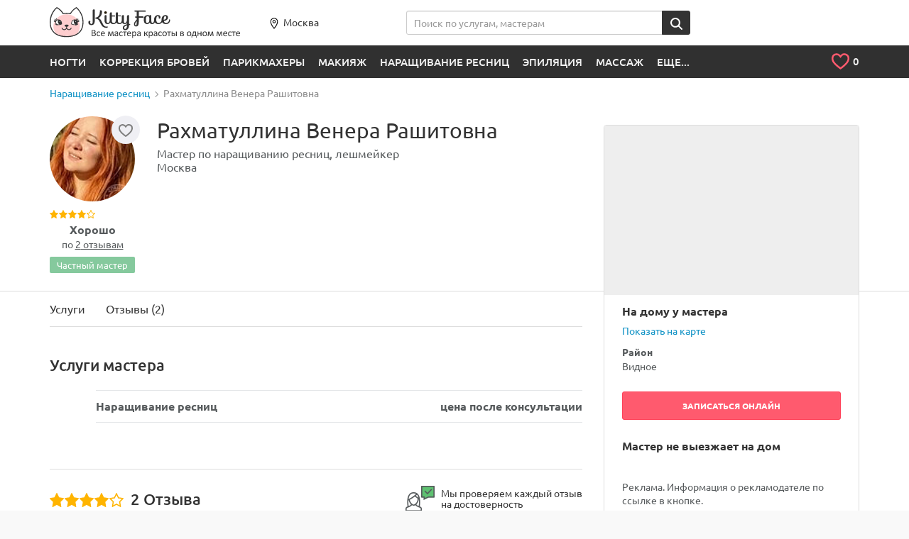

--- FILE ---
content_type: text/html; charset=UTF-8
request_url: https://kittyface.ru/master/rakhmatullina-venera-rashitovna/
body_size: 14788
content:
<!DOCTYPE html>
<html lang="ru">

<head>
    <meta name="viewport" content="user-scalable=no, width=device-width, initial-scale=1">

    <meta name="fpaaccept" content="9bd3994d-cab2-4123-ba0b-32173de788fc" />

	<link rel="shortcut icon" href="/local/templates/new/i/favicon.ico" type="image/x-icon">
	<link rel="apple-touch-icon" sizes="180x180" href="/local/templates/new/i/180_180.png">
	<link rel="apple-touch-icon" type="image/x-icon" sizes="114x114" href="/local/templates/new/i/114_114.jpg">
	<link rel="apple-touch-icon" type="image/x-icon" sizes="72x72" href="/local/templates/new/i/72_72.jpg">

	    <meta http-equiv="Content-Type" content="text/html; charset=UTF-8" />
<meta name="description" content="Рахматуллина Венера Рашитовна специальности: наращивание ресниц. ✅👍Дает гарантию. ✅Запись онлайн в удобное время." />
<link href="/bitrix/js/main/core/css/core.css?16188362163963" type="text/css"  rel="stylesheet" />
<link href="/local/templates/new/all_styles.min.css?1618836221365473" type="text/css"  data-template-style="true"  rel="stylesheet" />
<link href="/local/templates/new/other_styles.css?16337087132471" type="text/css"  data-template-style="true"  rel="stylesheet" />
<link href="/local/components/ca/cookie.consent/templates/.default/style.css?17571543703708" type="text/css"  data-template-style="true"  rel="stylesheet" />
<script type="text/javascript">if(!window.BX)window.BX={message:function(mess){if(typeof mess=='object') for(var i in mess) BX.message[i]=mess[i]; return true;}};</script>
<script type="text/javascript">(window.BX||top.BX).message({'JS_CORE_LOADING':'Загрузка...','JS_CORE_NO_DATA':'- Нет данных -','JS_CORE_WINDOW_CLOSE':'Закрыть','JS_CORE_WINDOW_EXPAND':'Развернуть','JS_CORE_WINDOW_NARROW':'Свернуть в окно','JS_CORE_WINDOW_SAVE':'Сохранить','JS_CORE_WINDOW_CANCEL':'Отменить','JS_CORE_WINDOW_CONTINUE':'Продолжить','JS_CORE_H':'ч','JS_CORE_M':'м','JS_CORE_S':'с','JSADM_AI_HIDE_EXTRA':'Скрыть лишние','JSADM_AI_ALL_NOTIF':'Показать все','JSADM_AUTH_REQ':'Требуется авторизация!','JS_CORE_WINDOW_AUTH':'Войти','JS_CORE_IMAGE_FULL':'Полный размер'});</script>
<script type="text/javascript">(window.BX||top.BX).message({'LANGUAGE_ID':'ru','FORMAT_DATE':'DD.MM.YYYY','FORMAT_DATETIME':'DD.MM.YYYY HH:MI:SS','COOKIE_PREFIX':'BITRIX_SM','SERVER_TZ_OFFSET':'10800','SITE_ID':'s1','SITE_DIR':'/','USER_ID':'','SERVER_TIME':'1762303779','USER_TZ_OFFSET':'0','USER_TZ_AUTO':'Y','bitrix_sessid':'bd7685c58bd50dfcffcb45f5b4ab72ad'});</script>


<script type="text/javascript" src="/bitrix/js/main/core/core.js?1618836216112395"></script>
<script type="text/javascript" src="/bitrix/js/main/core/core_fx.js?161883621616538"></script>
<link rel="canonical" href="https://kittyface.ru/master/rakhmatullina-venera-rashitovna/">



<script type="text/javascript" src="/local/components/ca/cookie.consent/templates/.default/script.js?17574909616511"></script>
<script type="text/javascript" src="/local/components/ca/site.settings/templates/.default/script.js?17574912622411"></script>


                    
	    	<title>Рахматуллина Венера Рашитовна 👁️наращивание ресниц - 🔥2 отзыва, 🎯запись онлайн, телефон где принимает в Москве, Видное</title>
    <!-- Yandex.Metrika counter -->
<script type="text/plain" data-cookiegdpr="analytics">
    (function(m,e,t,r,i,k,a){
        m[i]=m[i]||function(){(m[i].a=m[i].a||[]).push(arguments)};
        m[i].l=1*new Date();
        for (var j = 0; j < document.scripts.length; j++) {if (document.scripts[j].src === r) { return; }}
        k=e.createElement(t),a=e.getElementsByTagName(t)[0],k.async=1,k.src=r,a.parentNode.insertBefore(k,a)
    })(window, document,'script','https://mc.yandex.ru/metrika/tag.js?id=43045794', 'ym');

    ym(43045794, 'init', {ssr:true, clickmap:true, ecommerce:"dataLayer", accurateTrackBounce:true, trackLinks:true});
</script>
<noscript><div><img src="https://mc.yandex.ru/watch/43045794" style="position:absolute; left:-9999px;" alt="" /></div></noscript>
<!-- /Yandex.Metrika counter --></head>
<body>
		    <div class="b-layout b-layout--header-static">
		<header class="b-layout__header  b-page-header" id="page-header" >
			<div class="container b-page-header__inner">
				<div class="row">
                    <div class="col-xs-12">
						<figure id="logo">
							<a href="/">
								<img src="/local/templates/new/i/blank.gif" data-src="/local/templates/new/i/logo-header-tinified.svg" class="b-lazy visible-lg visible-md" alt="KittyFace">
								<img src="/local/templates/new/i/blank.gif" data-src="/local/templates/new/i/logo-header-mob-tinified.svg" class="b-lazy visible-sm visible-xs" alt="KittyFace">
								<img src="/local/templates/new/i/blank.gif" data-src="/local/templates/new/i/logo-header-mob-2-tinified.svg" class="b-lazy hidden-xs hidden-sm hidden-md hidden-lg" alt="KittyFace">
							</a>
						</figure>
						<div class="b-page-header__city hidden-xs">
						    							<a href="#city-select-modal" class="b-page-header__city-link" data-toggle="modal">
					            <span class="b-icon b-icon--marker"></span>Москва						    </a>
						</div>
                        <form class="b-page-header__search hidden-xs" action="/search/" method="get">
    <div class="input-group">
        <input type="text" name="q" placeholder="Поиск по услугам, мастерам" data-domain="" class="form-control js-full-autocomp" autocomplete="off" value="" id="header-search">
        <span class="input-group-btn">
            <button class="btn btn-secondary" title="Найти"><span class="b-icon b-icon--loupe"></span></button>
        </span>
    </div>
</form>                    </div>
				</div>
			</div>

            <div class="b-page-header__post">
                <div class="container">
										<div class="main-menu hmenu hidden-xs">
	<ul>
								    		        <li class="touch-focused notouch-focused">
					<a href="/mastera/nogti/">Ногти</a>
											<div class="hmenu__sm">
							<div class="container">
								<div class="hmenu__sm-cols">
																																															<div class="hmenu__sm-col">
											<ul class="hmenu__sm-inner hmenu__sm-inner--bcols">
																									<li class="hmenu__sm-item"><a href="/mastera/master-manikyura/" class="hmenu__sm-item-inner">Маникюр</a></li>
																									<li class="hmenu__sm-item"><a href="/mastera/master-pedikyura/" class="hmenu__sm-item-inner">Педикюр</a></li>
																																			</ul>
										</div>
																													<div class="hmenu__sm-col">
											<ul class="hmenu__sm-inner hmenu__sm-inner--bcols">
																									<li class="hmenu__sm-item"><a href="/mastera/master-dizayna-nogtey/" class="hmenu__sm-item-inner">Дизайн ногтей</a></li>
																									<li class="hmenu__sm-item"><a href="/mastera/master-narashchivaniya-nogtey/" class="hmenu__sm-item-inner">Наращивание ногтей</a></li>
																																			</ul>
										</div>
																													<div class="hmenu__sm-col">
											<ul class="hmenu__sm-inner hmenu__sm-inner--bcols">
																									<li class="hmenu__sm-item"><a href="/mastera/protezirovanie-nogtey/" class="hmenu__sm-item-inner">Протезирование ногтей</a></li>
																																			</ul>
										</div>
																	</div>
							</div>
						</div>
							        </li>
		    		    				    		        <li class="touch-focused notouch-focused">
					<a href="/mastera/master-korrektsii-brovey/">Коррекция бровей</a>
											<div class="hmenu__sm">
							<div class="container">
								<div class="hmenu__sm-cols">
																																															<div class="hmenu__sm-col">
											<ul class="hmenu__sm-inner hmenu__sm-inner--bcols">
																									<li class="hmenu__sm-item"><a href="/mastera/master-okrashivaniya-brovey/" class="hmenu__sm-item-inner">Окрашивание бровей</a></li>
																									<li class="hmenu__sm-item"><a href="/mastera/master-modelirovaniya-brovey/" class="hmenu__sm-item-inner">Моделирование бровей</a></li>
																									<li class="hmenu__sm-item"><a href="/mastera/master-korrektsii-brovey-klassicheskaya/" class="hmenu__sm-item-inner">Коррекция бровей классическая</a></li>
																									<li class="hmenu__sm-item"><a href="/mastera/master-laminirovaniya-brovey/" class="hmenu__sm-item-inner">Ламинирование бровей</a></li>
																																			</ul>
										</div>
																													<div class="hmenu__sm-col">
											<ul class="hmenu__sm-inner hmenu__sm-inner--bcols">
																									<li class="hmenu__sm-item"><a href="/mastera/master-korrektsii-brovey-nityu/" class="hmenu__sm-item-inner">Коррекция бровей нитью</a></li>
																									<li class="hmenu__sm-item"><a href="/mastera/master-korrektsii-brovey-voskom/" class="hmenu__sm-item-inner">Коррекция бровей воском</a></li>
																									<li class="hmenu__sm-item"><a href="/mastera/master-korrektsii-muzhskikh-brovey/" class="hmenu__sm-item-inner">Коррекция мужских бровей</a></li>
																									<li class="hmenu__sm-item"><a href="/mastera/shugaring-brovey/" class="hmenu__sm-item-inner">Шугаринг бровей</a></li>
																																			</ul>
										</div>
																													<div class="hmenu__sm-col">
											<ul class="hmenu__sm-inner hmenu__sm-inner--bcols">
																									<li class="hmenu__sm-item"><a href="/mastera/obuchenie-korrektsii-brovey/" class="hmenu__sm-item-inner">Обучение коррекции бровей</a></li>
																									<li class="hmenu__sm-item"><a href="/mastera/master-narashchivaniya-brovey/" class="hmenu__sm-item-inner">Наращивание бровей</a></li>
																																			</ul>
										</div>
																	</div>
							</div>
						</div>
							        </li>
		    		    				    		        <li class="touch-focused notouch-focused">
					<a href="/mastera/parikmakhery/">Парикмахеры</a>
											<div class="hmenu__sm">
							<div class="container">
								<div class="hmenu__sm-cols">
																																															<div class="hmenu__sm-col">
											<ul class="hmenu__sm-inner hmenu__sm-inner--bcols">
																									<li class="hmenu__sm-item"><a href="/mastera/master-prichesok/" class="hmenu__sm-item-inner">Прически</a></li>
																									<li class="hmenu__sm-item"><a href="/mastera/master-ukladki/" class="hmenu__sm-item-inner">Укладка волос</a></li>
																									<li class="hmenu__sm-item"><a href="/mastera/parikmakher/" class="hmenu__sm-item-inner">Стрижка</a></li>
																									<li class="hmenu__sm-item"><a href="/mastera/master-po-okrashivaniyu-volos/" class="hmenu__sm-item-inner">Окрашивание волос</a></li>
																									<li class="hmenu__sm-item"><a href="/mastera/master-vypryamleniya-volos/" class="hmenu__sm-item-inner">Выпрямление волос</a></li>
																																			</ul>
										</div>
																													<div class="hmenu__sm-col">
											<ul class="hmenu__sm-inner hmenu__sm-inner--bcols">
																									<li class="hmenu__sm-item"><a href="/mastera/vrach-po-lecheniyu-volos/" class="hmenu__sm-item-inner">Лечение волос</a></li>
																									<li class="hmenu__sm-item"><a href="/mastera/master-narashchivaniya-volos/" class="hmenu__sm-item-inner">Наращивание волос</a></li>
																									<li class="hmenu__sm-item"><a href="/mastera/master-laminirovaniya-volos/" class="hmenu__sm-item-inner">Ламинирование волос</a></li>
																									<li class="hmenu__sm-item"><a href="/mastera/master-khimicheskoy-zavivki-volos/" class="hmenu__sm-item-inner">Химическая завивка волос</a></li>
																									<li class="hmenu__sm-item"><a href="/mastera/obuchenie-parikmakherskomu-iskusstvu/" class="hmenu__sm-item-inner">Обучение парикмахерскому искусству</a></li>
																																			</ul>
										</div>
																													<div class="hmenu__sm-col">
											<ul class="hmenu__sm-inner hmenu__sm-inner--bcols">
																									<li class="hmenu__sm-item"><a href="/mastera/master-mytya-golovy/" class="hmenu__sm-item-inner">Мытье головы</a></li>
																									<li class="hmenu__sm-item"><a href="/mastera/parikmakher-stilist/" class="hmenu__sm-item-inner">Парикмахер стилист</a></li>
																									<li class="hmenu__sm-item"><a href="/mastera/barbery/" class="hmenu__sm-item-inner">Барберы</a></li>
																																			</ul>
										</div>
																	</div>
							</div>
						</div>
							        </li>
		    		    				    		        <li class="touch-focused notouch-focused">
					<a href="/mastera/master-makiyazha/">Макияж</a>
											<div class="hmenu__sm">
							<div class="container">
								<div class="hmenu__sm-cols">
																																															<div class="hmenu__sm-col">
											<ul class="hmenu__sm-inner hmenu__sm-inner--bcols">
																									<li class="hmenu__sm-item"><a href="/mastera/master-vechernego-makiyazha/" class="hmenu__sm-item-inner">Вечерний макияж</a></li>
																									<li class="hmenu__sm-item"><a href="/mastera/master-dnevnogo-makiyazha/" class="hmenu__sm-item-inner">Дневной макияж</a></li>
																									<li class="hmenu__sm-item"><a href="/mastera/master-makiyazha-dlya-fotosessii/" class="hmenu__sm-item-inner">Макияж для фотосессии</a></li>
																									<li class="hmenu__sm-item"><a href="/mastera/master-vozrastnogo-makiyazha/" class="hmenu__sm-item-inner">Возрастной макияж</a></li>
																									<li class="hmenu__sm-item"><a href="/mastera/master-obucheniya-makiyazhu/" class="hmenu__sm-item-inner">Обучение макияжу</a></li>
																																			</ul>
										</div>
																													<div class="hmenu__sm-col">
											<ul class="hmenu__sm-inner hmenu__sm-inner--bcols">
																									<li class="hmenu__sm-item"><a href="/mastera/master-estestvennogo-makiyazha/" class="hmenu__sm-item-inner">Естественный макияж</a></li>
																									<li class="hmenu__sm-item"><a href="/mastera/master-makiyazha-na-vypusknoy/" class="hmenu__sm-item-inner">Макияж на выпускной</a></li>
																									<li class="hmenu__sm-item"><a href="/mastera/master-smoki-ays/" class="hmenu__sm-item-inner">Смоки айс макияж</a></li>
																									<li class="hmenu__sm-item"><a href="/mastera/master-fantaziynogo-i-kreativnyy-makiyazh/" class="hmenu__sm-item-inner">Фантазийный и креативный макияж</a></li>
																									<li class="hmenu__sm-item"><a href="/mastera/master-detskogo-makiyazha/" class="hmenu__sm-item-inner">Детский макияж</a></li>
																																			</ul>
										</div>
																													<div class="hmenu__sm-col">
											<ul class="hmenu__sm-inner hmenu__sm-inner--bcols">
																									<li class="hmenu__sm-item"><a href="/mastera/master-ekspress-makiyazha/" class="hmenu__sm-item-inner">Экспресс макияж</a></li>
																									<li class="hmenu__sm-item"><a href="/mastera/master-muzhskogo-makiyazha/" class="hmenu__sm-item-inner">Мужской макияж</a></li>
																									<li class="hmenu__sm-item"><a href="/mastera/vremennye-tatu/" class="hmenu__sm-item-inner">Временные тату</a></li>
																									<li class="hmenu__sm-item"><a href="/mastera/master-klubnogo-makiyazha/" class="hmenu__sm-item-inner">Клубный макияж</a></li>
																																				    <li class="hmenu__sm-item hmenu__sm-item--more"><a href="/mastera/master-makiyazha/" class="hmenu__sm-item-inner">… показать все</a></li>
																							</ul>
										</div>
																	</div>
							</div>
						</div>
							        </li>
		    		    				    		        <li class="touch-focused notouch-focused">
					<a href="/mastera/master-narashchivaniya-resnits/">Наращивание ресниц</a>
											<div class="hmenu__sm">
							<div class="container">
								<div class="hmenu__sm-cols">
																																															<div class="hmenu__sm-col">
											<ul class="hmenu__sm-inner hmenu__sm-inner--bcols">
																									<li class="hmenu__sm-item"><a href="/mastera/master-laminirovaniya-resnits/" class="hmenu__sm-item-inner">Ламинирование ресниц</a></li>
																									<li class="hmenu__sm-item"><a href="/mastera/master-poresnichnogo-narashchivaniya-resnits/" class="hmenu__sm-item-inner">Поресничное наращивание ресниц</a></li>
																									<li class="hmenu__sm-item"><a href="/mastera/master-okrashivaniya-resnits/" class="hmenu__sm-item-inner">Окрашивание ресниц</a></li>
																									<li class="hmenu__sm-item"><a href="/mastera/master-po-snyatiyu-i-korrektsii-narashchennykh-resnits/" class="hmenu__sm-item-inner">Снятие и коррекция наращенных ресниц</a></li>
																									<li class="hmenu__sm-item"><a href="/mastera/master-po-narashchivaniyu-ugolkov-resnits/" class="hmenu__sm-item-inner">Наращивание уголков ресниц</a></li>
																																			</ul>
										</div>
																													<div class="hmenu__sm-col">
											<ul class="hmenu__sm-inner hmenu__sm-inner--bcols">
																									<li class="hmenu__sm-item"><a href="/mastera/obyemnoe-narashchivanie/" class="hmenu__sm-item-inner">Объемное наращивание</a></li>
																									<li class="hmenu__sm-item"><a href="/mastera/master-molekulyarnogo-vosstanovleniya-resnits/" class="hmenu__sm-item-inner">Молекулярное восстановление ресниц</a></li>
																									<li class="hmenu__sm-item"><a href="/mastera/master-zavivki-resnits/" class="hmenu__sm-item-inner">Завивка ресниц</a></li>
																									<li class="hmenu__sm-item"><a href="/mastera/master-po-narashchivaniyu-resnits-puchkami/" class="hmenu__sm-item-inner">Наращивание ресниц пучками</a></li>
																									<li class="hmenu__sm-item"><a href="/mastera/master-narashchivaniya-tsvetnykh-resnits/" class="hmenu__sm-item-inner">Наращивание цветных ресниц</a></li>
																																			</ul>
										</div>
																													<div class="hmenu__sm-col">
											<ul class="hmenu__sm-inner hmenu__sm-inner--bcols">
																									<li class="hmenu__sm-item"><a href="/mastera/master-po-obucheniyu-narashchivaniyu-resnits/" class="hmenu__sm-item-inner">Обучение наращиванию ресниц</a></li>
																									<li class="hmenu__sm-item"><a href="/mastera/master-dekora-resnits/" class="hmenu__sm-item-inner">Декор ресниц</a></li>
																									<li class="hmenu__sm-item"><a href="/mastera/nakladnye-resnitsy/" class="hmenu__sm-item-inner">Накладные ресницы</a></li>
																									<li class="hmenu__sm-item"><a href="/mastera/master-po-narashchivaniyu-resnits-norkoy/" class="hmenu__sm-item-inner">Наращивание ресниц норкой</a></li>
																																				    <li class="hmenu__sm-item hmenu__sm-item--more"><a href="/mastera/master-narashchivaniya-resnits/" class="hmenu__sm-item-inner">… показать все</a></li>
																							</ul>
										</div>
																	</div>
							</div>
						</div>
							        </li>
		    		    				    		        <li class="touch-focused notouch-focused">
					<a href="/mastera/master-epilyatsii/">Эпиляция</a>
											<div class="hmenu__sm">
							<div class="container">
								<div class="hmenu__sm-cols">
																																															<div class="hmenu__sm-col">
											<ul class="hmenu__sm-inner hmenu__sm-inner--bcols">
																									<li class="hmenu__sm-item"><a href="/mastera/master-epilyatsii-glubokogo-bikini/" class="hmenu__sm-item-inner">Эпиляция глубокого бикини</a></li>
																									<li class="hmenu__sm-item"><a href="/mastera/master-epilyatsii-podmyshek/" class="hmenu__sm-item-inner">Эпиляция подмышек</a></li>
																									<li class="hmenu__sm-item"><a href="/mastera/master-epilyatsii-nog/" class="hmenu__sm-item-inner">Эпиляция ног</a></li>
																									<li class="hmenu__sm-item"><a href="/mastera/master-shugaringa/" class="hmenu__sm-item-inner">Шугаринг</a></li>
																									<li class="hmenu__sm-item"><a href="/mastera/master-epilyatsii-goleni/" class="hmenu__sm-item-inner">Эпиляция голени</a></li>
																																			</ul>
										</div>
																													<div class="hmenu__sm-col">
											<ul class="hmenu__sm-inner hmenu__sm-inner--bcols">
																									<li class="hmenu__sm-item"><a href="/mastera/master-epilyatsii-ruk/" class="hmenu__sm-item-inner">Эпиляция рук</a></li>
																									<li class="hmenu__sm-item"><a href="/mastera/master-epilyatsii-klassicheskogo-bikini/" class="hmenu__sm-item-inner">Эпиляция классического бикини</a></li>
																									<li class="hmenu__sm-item"><a href="/mastera/master-epilyatsii-ruk-do-loktya/" class="hmenu__sm-item-inner">Эпиляция рук до локтя</a></li>
																									<li class="hmenu__sm-item"><a href="/mastera/master-epilyatsii-verkhney-guby/" class="hmenu__sm-item-inner">Эпиляция верхней губы</a></li>
																									<li class="hmenu__sm-item"><a href="/mastera/master-epilyatsii-bedra/" class="hmenu__sm-item-inner">Эпиляция бедра</a></li>
																																			</ul>
										</div>
																													<div class="hmenu__sm-col">
											<ul class="hmenu__sm-inner hmenu__sm-inner--bcols">
																									<li class="hmenu__sm-item"><a href="/mastera/master-epilyatsii-voskom/" class="hmenu__sm-item-inner">Эпиляция воском</a></li>
																									<li class="hmenu__sm-item"><a href="/mastera/master-epilyatsii-zhivota/" class="hmenu__sm-item-inner">Эпиляция живота</a></li>
																									<li class="hmenu__sm-item"><a href="/mastera/master-epilyatsii-yagodits/" class="hmenu__sm-item-inner">Эпиляция ягодиц</a></li>
																									<li class="hmenu__sm-item"><a href="/mastera/master-epilyatsii-na-litse/" class="hmenu__sm-item-inner">Эпиляция на лице</a></li>
																																				    <li class="hmenu__sm-item hmenu__sm-item--more"><a href="/mastera/master-epilyatsii/" class="hmenu__sm-item-inner">… показать все</a></li>
																							</ul>
										</div>
																	</div>
							</div>
						</div>
							        </li>
		    		    				    		        <li class="touch-focused notouch-focused">
					<a href="/mastera/massazhist/">Массаж</a>
											<div class="hmenu__sm">
							<div class="container">
								<div class="hmenu__sm-cols">
																																															<div class="hmenu__sm-col">
											<ul class="hmenu__sm-inner hmenu__sm-inner--bcols">
																									<li class="hmenu__sm-item"><a href="/mastera/master-klassicheskogo-massazha/" class="hmenu__sm-item-inner">Классический массаж</a></li>
																									<li class="hmenu__sm-item"><a href="/mastera/master-antitsellyulitnogo-massazha/" class="hmenu__sm-item-inner">Антицеллюлитный массаж</a></li>
																									<li class="hmenu__sm-item"><a href="/mastera/master-massazha-litsa/" class="hmenu__sm-item-inner">Массаж лица</a></li>
																									<li class="hmenu__sm-item"><a href="/mastera/master-massazha-spiny/" class="hmenu__sm-item-inner">Массаж спины</a></li>
																									<li class="hmenu__sm-item"><a href="/mastera/master-massazha-sheyno-vorotnikovoy-zony/" class="hmenu__sm-item-inner">Массаж шейно воротниковой зоны</a></li>
																																			</ul>
										</div>
																													<div class="hmenu__sm-col">
											<ul class="hmenu__sm-inner hmenu__sm-inner--bcols">
																									<li class="hmenu__sm-item"><a href="/mastera/master-limfodrenazhnogo-massazha/" class="hmenu__sm-item-inner">Лимфодренажный массаж</a></li>
																									<li class="hmenu__sm-item"><a href="/mastera/master-massazha-nog-i-stop/" class="hmenu__sm-item-inner">Массаж ног и стоп</a></li>
																									<li class="hmenu__sm-item"><a href="/mastera/master-lechebno-ozdorovitelnogo-massazha/" class="hmenu__sm-item-inner">Лечебно оздоровительный массаж</a></li>
																									<li class="hmenu__sm-item"><a href="/mastera/master-detskogo-massazha/" class="hmenu__sm-item-inner">Детский массаж</a></li>
																									<li class="hmenu__sm-item"><a href="/mastera/master-medovogo-massazha/" class="hmenu__sm-item-inner">Медовый массаж</a></li>
																																			</ul>
										</div>
																													<div class="hmenu__sm-col">
											<ul class="hmenu__sm-inner hmenu__sm-inner--bcols">
																									<li class="hmenu__sm-item"><a href="/mastera/master-banochnogo-massazha/" class="hmenu__sm-item-inner">Баночный массаж</a></li>
																									<li class="hmenu__sm-item"><a href="/mastera/master-sportivnogo-massazha/" class="hmenu__sm-item-inner">Спортивный массаж</a></li>
																									<li class="hmenu__sm-item"><a href="/mastera/master-massazha-ruk/" class="hmenu__sm-item-inner">Массаж рук</a></li>
																									<li class="hmenu__sm-item"><a href="/mastera/master-massazha-golovy/" class="hmenu__sm-item-inner">Массаж головы</a></li>
																																				    <li class="hmenu__sm-item hmenu__sm-item--more"><a href="/mastera/massazhist/" class="hmenu__sm-item-inner">… показать все</a></li>
																							</ul>
										</div>
																	</div>
							</div>
						</div>
							        </li>
		    		    				    		        		    		    				    		        		    		    				    		        		    		    				    		        		    		    				    		        		    		    				    		        		    		    				    		        		    		    				    		        		    		    				    		        		    		    				    		        		    		    				    		        		    		    				    		        		    		    				    		        		    		    				    		        		    		    				    		        		    		    				    		        		    		    				    		        		    		    				    		        		    		    				    		        		    		    				    		        		    		    				    		        		    		    				    		        		    		    				    		        		    		    				    		        		    		    				<li class="touch-focused notouch-focused">
			<a href="#">ЕЩЕ...</a>
		    <div class="hmenu__sm">
				<div class="container">
					<div class="hmenu__sm-cols">
																																<div class="hmenu__sm-col">
								<ul class="hmenu__sm-inner hmenu__sm-inner--bcols">
																			<li class="hmenu__sm-item"><a href="/mastera/vrach-allergologii/" class="hmenu__sm-item-inner">Аллергология</a></li>
																			<li class="hmenu__sm-item"><a href="/mastera/arenda-kabinetov-v-salonakh/" class="hmenu__sm-item-inner">Аренда кабинетов в салонах</a></li>
																			<li class="hmenu__sm-item"><a href="/mastera/vrach-biorevitalizatsii/" class="hmenu__sm-item-inner">Биоревитализация</a></li>
																			<li class="hmenu__sm-item"><a href="/mastera/dietolog/" class="hmenu__sm-item-inner">Диетология</a></li>
																			<li class="hmenu__sm-item"><a href="/mastera/master-dermatologii/" class="hmenu__sm-item-inner">Дерматология</a></li>
																			<li class="hmenu__sm-item"><a href="/mastera/dietolog/" class="hmenu__sm-item-inner">Диетология</a></li>
																			<li class="hmenu__sm-item"><a href="/mastera/master-zagara/" class="hmenu__sm-item-inner">Загар</a></li>
																			<li class="hmenu__sm-item"><a href="/mastera/kosmetolog/" class="hmenu__sm-item-inner">Косметологи</a></li>
																	</ul>
							</div>
																				<div class="hmenu__sm-col">
								<ul class="hmenu__sm-inner hmenu__sm-inner--bcols">
																			<li class="hmenu__sm-item"><a href="/mastera/kosmetolog/" class="hmenu__sm-item-inner">Косметологи</a></li>
																			<li class="hmenu__sm-item"><a href="/mastera/mezoterapevt/" class="hmenu__sm-item-inner">Мезотерапия</a></li>
																			<li class="hmenu__sm-item"><a href="/mastera/manualnyy-terapevt/" class="hmenu__sm-item-inner">Мануальная терапия</a></li>
																			<li class="hmenu__sm-item"><a href="/mastera/master-pilinga/" class="hmenu__sm-item-inner">Пилинг</a></li>
																			<li class="hmenu__sm-item"><a href="/mastera/vrach-plasticheskoy-khirurgii/" class="hmenu__sm-item-inner">Пластическая хирургия</a></li>
																			<li class="hmenu__sm-item"><a href="/mastera/pirsing/" class="hmenu__sm-item-inner">Пирсинг</a></li>
																			<li class="hmenu__sm-item"><a href="/mastera/poshiv-odezhdy/" class="hmenu__sm-item-inner">Пошив одежды</a></li>
																			<li class="hmenu__sm-item"><a href="/mastera/refleksoterapevt/" class="hmenu__sm-item-inner">Рефлексотерапия</a></li>
																	</ul>
							</div>
																				<div class="hmenu__sm-col">
								<ul class="hmenu__sm-inner hmenu__sm-inner--bcols">
																			<li class="hmenu__sm-item"><a href="/mastera/rukodelie/" class="hmenu__sm-item-inner">Рукоделие</a></li>
																			<li class="hmenu__sm-item"><a href="/mastera/master-spa-protsedur/" class="hmenu__sm-item-inner">Спа процедуры</a></li>
																			<li class="hmenu__sm-item"><a href="/mastera/stilist/" class="hmenu__sm-item-inner">Стилист имиджмейкер</a></li>
																			<li class="hmenu__sm-item"><a href="/mastera/svadebnyy-stilist/" class="hmenu__sm-item-inner">Свадебный стилист</a></li>
																			<li class="hmenu__sm-item"><a href="/mastera/master-tatuazha/" class="hmenu__sm-item-inner">Татуаж</a></li>
																			<li class="hmenu__sm-item"><a href="/mastera/trikholog/" class="hmenu__sm-item-inner">Трихология</a></li>
																			<li class="hmenu__sm-item"><a href="/mastera/tatuirovki/" class="hmenu__sm-item-inner">Татуировки</a></li>
																			<li class="hmenu__sm-item"><a href="/mastera/fotograf/" class="hmenu__sm-item-inner">Фотограф</a></li>
																	</ul>
							</div>
											</div>
				</div>
			</div>
		</li>
	</ul>
</div>
<div style="height: 0; width: 0; position: absolute; top: -99999px; left: 0; visibility: hidden;"><svg xmlns="http://www.w3.org/2000/svg" xmlns:xlink="http://www.w3.org/1999/xlink"><symbol viewBox="2.8 -2 7.7 13.3" id="icon-chevron-left" xmlns="http://www.w3.org/2000/svg"><path d="M10.2 9.5c.4.4.4 1 0 1.4-.4.4-1 .4-1.4 0L3.1 5.3c-.4-.4-.4-1 0-1.4l5.6-5.6c.4-.4 1-.4 1.4 0 .4.4.4 1 0 1.4L5.2 4.6l5 4.9z"/></symbol></svg></div>                    <ul id="top_tools">
    <li>
        <div class="b-page-header__my-fav dropdown dropdown-cart">
            <div class="b-page-header__my-fav-link dropdown-toggle">
                <span class="b-icon b-icon--heart-empty"></span>
                <span class="b-page-header__my-fav-link-num"><i id="fcnt" data-count="0">0</i></span>
            </div>
            <ul class="dropdown-menu hidden" id="cart_items">
                                <li class="js-noreplace">
                </li>
            </ul>
        </div>
    </li>
</ul>
					                </div>
            </div>
		</header>
		            <!-- dynamic content -->
			<div id="position" class="b-layout__breadcrumbs b-breadcrumbs">
				<div class="container">
					<ul class="b-breadcrumbs__list" itemscope itemtype="http://schema.org/BreadcrumbList" ><li itemprop="itemListElement" itemscope itemtype="http://schema.org/ListItem"><a itemprop="item" href="https://kittyface.ru/mastera/master-narashchivaniya-resnits/"><span itemprop="name">Наращивание ресниц</span></a><meta itemprop="position" content="1"></li><li><span><span>Рахматуллина Венера Рашитовна</span></span</li></ul>				</div>
			</div>
            <!-- dynamic content end -->
		<main class="b-layout__content mod_m">
  <article itemscope itemtype="http://schema.org/Product" class="mod_m">
    <div class="container">
      <div class="row">
        <div class="col-xs-12 col-md-8 b-master">
		            <div class="b-master__info">
            <div class="b-master__avatar-wrapper">
              <div class="b-fav b-fav_m">
                <a href="" class="b-fav__link js-favorite " data-active-class="b-fav__link--active"  data-id="1826803">
                                        <span class="js-icon b-icon b-icon--heart-empty"></span>
                                  </a>
              </div>
              <div class="b-master__avatar">
                  <img src="https://pic1.kittyface.ru/upload/resize_cache/iblock/548/90_90_2/54855f68c5eac84b3d483c06798eb7a4.jpg" itemprop="image" width="120" height="120" alt="Рахматуллина Венера Рашитовна мастер по наращиванию ресниц, лешмейкер, Москва">
              </div>
                                <div itemprop="aggregateRating" itemscope itemtype="http://schema.org/AggregateRating">
                    <div class="b-rate">
                      <meta itemprop="worstRating" content="1">
                      <meta itemprop="bestRating" content="5">
                      <meta itemprop="ratingValue" content="4.5">
                      <span class="b-rate__stars">
                                                                                    <span class="b-rate__star"><span class="b-icon b-icon--star"></span></span>
                                                                                                                <span class="b-rate__star"><span class="b-icon b-icon--star"></span></span>
                                                                                                                <span class="b-rate__star"><span class="b-icon b-icon--star"></span></span>
                                                                                                                <span class="b-rate__star"><span class="b-icon b-icon--star"></span></span>
                                                                                                                                                    <span class="b-rate__star"><span class="b-icon b-icon--star-empty"></span></span>
                                                                                                          </span>
                    </div>
                    <div class="b-master__txt_big text-center">
                      <b>Хорошо</b>
                    </div>
                    <div class="b-master__txt text-center">
                      по <a href="#master-reviews" class="b-master__txt-lnk"><span itemprop="reviewCount">2</span> отзывам</a>
                    </div>
                  </div>
                                                                  <span class="b-label b-label--distance">Частный мастер</span>
                                            </div>
            <div>
              <h1>
                <span class="b-master__name" itemprop="name">Рахматуллина Венера Рашитовна</span>
                <span class="b-master__prof" itemprop="description">
                    Мастер по наращиванию ресниц, лешмейкер <br />Москва                </span>
              </h1>

                                				                                              <div itemprop="offers" class="hidden" itemscope itemtype="http://schema.org/Offer">
                        <meta itemprop="name" content="Наращивание ресниц">
                        <meta itemprop="price" content="0">
                        <meta itemprop="priceCurrency" content="RUB">
                      </div>
                                                                                                                                                                                          </div>
          </div>
        </div>

        <div class="col-xs-12 col-md-4 pull-right">
          <div class="b-master__data">

            <div class="section">
                                <div class="b-master__data-map js-profile-map" data-title="Адрес мастера" id="profile_map" data-coords="[[[55.557174,37.708644]]]"></div>

                  <div class="b-master__data-place">

                                                                <div class="b-place">
                          <div class="b-place__name">
                                                                <a>На дому у мастера</a>
                                                        </div>
                          <div class="b-place__address">
                            <div class="h3"><a rel="nofollow" class="b-place__address-text js-ymap-link" href="#map-modal" data-title="Адрес мастера" data-toggle="modal" data-coord="[[55.557174,37.708644]]">Показать на карте</a></div>
                                                      </div>
                                                        <div class="b-place__text-block">
                                  <div class="b-place__subtitle h3">Район</div><br>
                                  Видное                              </div>
                                                  </div>
                                      </div>
              
              <div class="b-master__data-main">
                <div class="b-master__data-main-btns">

                  				                                                    <a rel="nofollow" class="btn btn-primary btn-lg btn-block js-master-online js-ya-direct-goal" href="#" onclick="window.open('ht'+'tp'+'s:'+'//'+'ca'+'ke'+'.r'+'ul'+'ea'+'dc'+'li'+'ck'+'.r'+'u/'+'go'+'/4'+'0f'+'86'+'08'+'1a'+'bc'+'ab'+'c3'+'1?'+'dl'+'=h'+'tt'+'ps'+':/'+'/p'+'ro'+'fi'+'.r'+'u/'+'kr'+'as'+'ot'+'a/'+'?s'+'ea'+'ml'+'es'+'s='+'1&'+'ta'+'bN'+'am'+'e='+'OR'+'DE'+'R&'+'su'+'b1'+'=k'+'it'+'ty'+'fa'+'ce', '_blank')">Записаться онлайн</a>
                        				                  </div>
              </div>

                                <div class="b-master__housecall">
                      <div class="b-master__housecall-title">
                                                        Мастер не выезжает на дом
                                                </div>
                  </div>
              
              <div class="b-master__data-main">
                  <p>Реклама. Информация о рекламодателе по ссылке в кнопке.</p>
              </div>

            </div>

          </div>
        </div>

        <div class="col-xs-12 col-md-8 b-master-info">
          <ul class="b-tabs">
                          <li><a href="#prices">Услуги</a></li>
                                                              <li><a href="#master-reviews">Отзывы (2)</a></li>
                      </ul>
          
                        <section id="prices" class="b-services-price b-services-price_m">
                <div class="b-services-price__content">
                  <div class="b-title_card-full">
                    <div>
                      <h2>Услуги мастера</h2>
                    </div>
                                      </div>
                  <div class="b-services-price__table" id="price_list">
                                                                                                    <div class="b-services-price__item ">
                                <div class="b-services-price__item-title">
                                  <div class="h3"><b>Наращивание ресниц</b></div>
                                                                                                    </div>
                                <div class="b-services-price__item-price">
                                    								    <b>цена после консультации</b>
                                </div>
                              </div>
                                                                                                                                                </div>

                  
                </div>
              </section>
          
          
          
          <section class="b-reviews" id="master-reviews">
                            <div class="b-title_card-full">
                  <div>
                    <div class="b-rate  b-rate--inline  b-rate--lg b-rate_m">
                      <span class="b-rate__stars">
                                                                                    <span class="b-rate__star b-rate__star_m"><span class="b-icon b-icon--star"></span></span>
                                                                                                                <span class="b-rate__star b-rate__star_m"><span class="b-icon b-icon--star"></span></span>
                                                                                                                <span class="b-rate__star b-rate__star_m"><span class="b-icon b-icon--star"></span></span>
                                                                                                                <span class="b-rate__star b-rate__star_m"><span class="b-icon b-icon--star"></span></span>
                                                                                                                                                    <span class="b-rate__star b-rate__star_m"><span class="b-icon b-icon--star-empty"></span></span>
                                                                                                          </span>
                    </div>
                    <h2>2 Отзыва</h2>
                  </div>
                  <div>
                    <div class="b-title__label">
                      <i class="ico ico-reliability"></i>
                      <span>Мы проверяем каждый отзыв <br/>на достоверность</span>
                    </div>
                  </div>
                </div>
                <div class="b-reviews__list-wrapper">
    <div class="b-reviews__list">
        <div class="b-reviews__list-inner" id="reviews_list">
                            <div class="b-review js-review " itemprop="review" itemscope itemtype="http://schema.org/Review">
                    <a id="review_2279086"></a>
                    <div itemprop="itemReviewed" itemscope itemtype="http://schema.org/Person">
                        <meta itemprop="name" content="Рахматуллина Венера Рашитовна">
                    </div>    
                    
                    <div class="b-review__header">
                      <div>
                        <div class="h4 b-review__username"><b itemprop="author">Боднарюк Светлана Юрьевна  написала отзыв:</b></div>
                        <div class="b-rate  b-rate--inline  b-rate--lg" itemprop="reviewRating" itemscope itemtype="http://schema.org/Rating">
						    <meta itemprop="worstRating" content = "1">
						    <meta itemprop="bestRating" content = "5">
						    <meta itemprop="ratingValue" content = "4">
                            <span class="b-rate__stars">
                                                                                                            <span class="b-rate__star"><span class="b-icon b-icon--star"></span></span>
                                                                                                                                                <span class="b-rate__star"><span class="b-icon b-icon--star"></span></span>
                                                                                                                                                <span class="b-rate__star"><span class="b-icon b-icon--star"></span></span>
                                                                                                                                                <span class="b-rate__star"><span class="b-icon b-icon--star"></span></span>
                                                                                                                                                <span class="b-rate__star"><span class="b-icon b-icon--star-empty"></span></span>
                                                                                                </span>
                            <span class="b-rate__txt">Понравилось</span>
                        </div>
                      </div>
                      <div>
                        <meta itemprop="datePublished" content="2019-11-29">
						<time class="b-review__date" datetime="2019-11-29">29 ноября 2019</time>
                      </div>
                    </div>
                    <div class="b-review__content">
                      <p itemprop="description">Качество услуги меня полностью устроило. Хороший мастер , приятный человек, несмотря на условия в которых ей пришлось работать ) услуга была оказана в полной мере!!!</p>
                    </div>
                </div>
                            <div class="b-review js-review " itemprop="review" itemscope itemtype="http://schema.org/Review">
                    <a id="review_2218165"></a>
                    <div itemprop="itemReviewed" itemscope itemtype="http://schema.org/Person">
                        <meta itemprop="name" content="Рахматуллина Венера Рашитовна">
                    </div>    
                    
                    <div class="b-review__header">
                      <div>
                        <div class="h4 b-review__username"><b itemprop="author">Елена Кочкина  написала отзыв:</b></div>
                        <div class="b-rate  b-rate--inline  b-rate--lg" itemprop="reviewRating" itemscope itemtype="http://schema.org/Rating">
						    <meta itemprop="worstRating" content = "1">
						    <meta itemprop="bestRating" content = "5">
						    <meta itemprop="ratingValue" content = "5">
                            <span class="b-rate__stars">
                                                                                                            <span class="b-rate__star"><span class="b-icon b-icon--star"></span></span>
                                                                                                                                                <span class="b-rate__star"><span class="b-icon b-icon--star"></span></span>
                                                                                                                                                <span class="b-rate__star"><span class="b-icon b-icon--star"></span></span>
                                                                                                                                                <span class="b-rate__star"><span class="b-icon b-icon--star"></span></span>
                                                                                                                                                <span class="b-rate__star"><span class="b-icon b-icon--star"></span></span>
                                                                                                </span>
                            <span class="b-rate__txt">Очень понравилось!</span>
                        </div>
                      </div>
                      <div>
                        <meta itemprop="datePublished" content="2019-03-18">
						<time class="b-review__date" datetime="2019-03-18">18 марта 2019</time>
                      </div>
                    </div>
                    <div class="b-review__content">
                      <p itemprop="description">Делала сегодня наращивание ресниц у Венеры , очень хороший мастер, рестницы шикарный, очень аккуратная , было комфортно. Наращивание прошло хорошо, довольно быстро, я осталась довольна! Бровки шикарны.</p>
                    </div>
                </div>
                    </div>
        <div class="b-reviews__btns">
                    <a rel="nofollow" href="#add-review" id="js-show-form-add-review" role="button" data-toggle="collapse" aria-expanded="false" aria-controls="add-review" class="btn btn-success btn-lg">Написать отзыв</a>
        </div>
    </div>
</div>
                        <section class="b-reviews__add-wrap collapse" id="add-review" style="display:none;">
    <form class="b-reviews__add-form" id="js-add-review-form">
		<div class="b-reviews__add-title">Напишите отзыв о Рахматуллиной Венере Рашитовне:</div>
        <input type="hidden" name="entity_id" id="entity_id" value="1826803">
        <div class="b-reviews__add-rate-wrap">
            <div class="b-rate  b-rate--inline  b-rate--xl  b-rate--hover js-rating-selector ">
                <small class="b-rate__action-text">Оцените:</small>
				<span class="b-rate__stars js-stars">
				    					    <span class="b-rate__star">
                                                            <span class="b-icon b-icon--star-empty"></span>
                            						</span>
										    <span class="b-rate__star">
                                                            <span class="b-icon b-icon--star-empty"></span>
                            						</span>
										    <span class="b-rate__star">
                                                            <span class="b-icon b-icon--star-empty"></span>
                            						</span>
										    <span class="b-rate__star">
                                                            <span class="b-icon b-icon--star-empty"></span>
                            						</span>
										    <span class="b-rate__star">
                                                            <span class="b-icon b-icon--star-empty"></span>
                            						</span>
					                </span>
                <span class="b-rate__reaction-status">
                    <span class="b-icon b-icon--smile-type-1 js-faces js-bad hidden"></span>
                    <span class="b-icon b-icon--smile-type-2 js-faces js-med hidden"></span>
                    <span class="b-icon b-icon--smile-type-3 js-faces js-good hidden"></span>
                </span>
                <input class="b-rate__hidden-input" name="rating" id="rating" type="hidden" value="">
            </div>
        </div>
        <div class="b-reviews__add-textarea  form-group "> <!-- has-error -->
            <label for="text"> Опишите подробно впечатления о мастере</label>
            <textarea class="form-control" name="text" id="text" placeholder="Опишите навыки мастера, его оборудование, качество исполнения. Дайте рекомендации будущим клиентам."></textarea>
        </div>
					<div class="b-reviews__add-userinfo">
				<p class="b-reviews__add-userinfo-title">Авторизуйтесь, чтобы оставить отзыв на KittyFace.ru:</p>
								<ul class="b-reviews__add-userinfo-social b-social-list" id="social_login" data-server="https://kittyface.ru" data-servermain="https://kittyface.ru" data-add_review="" data-mailru="752321" data-yandex="82a430c2ee8e43a5b151599a5401709f" data-action="add_review" data-page="/master/rakhmatullina-venera-rashitovna/" data-ukey="9a9b805d0c76f41dbc8c08723272c604">
					<li><a href="#" data-link="vk" data-size="660x450" class="b-social-list__item b-social-list__item--vk js-socials-button"><span class="b-icon b-icon--vkontakte"></span></a></li>
					<li><a href="#" data-link="od" data-size="580x400" class="b-social-list__item b-social-list__item--od js-socials-button"><span class="b-icon b-icon--odnoklassniki"></span></a></li>
					<li><a href="#" data-link="ya" data-size="660x450" class="b-social-list__item b-social-list__item--ya js-socials-button"><span class="b-icon b-icon--yandex"></span></a></li>
					<li><a href="#" data-link="mail" data-size="580x400" class="b-social-list__item b-social-list__item--mr js-socials-button"><span class="b-icon b-icon--mailru"></span></a></li>
				</ul>
				<div class="b-reviews__add-inner">
					<div class="b-reviews__add-or">
						<span>или</span>
					</div>
					<div class="b-reviews__add-input form-group ">
						<label for="name">Ваше имя</label>
						<input class="form-control" type="text" id="name" name="name" placeholder="">
					</div>
					<div class="b-reviews__add-input form-group ">
						<label for="phone">Ваш телефон</label>
						<input class="form-control js-phone-mask" type="tel" id="phone" name="phone" value="+7">
					</div>
				</div>
                <div class="b-reviews__add-descr">
                  Нажимая на кнопки "Отправить отзыв" и авторизоваться через соцсети, вы подтверждаете, что:<br/>
                  <div class="form-group mod-checkbox ">
                    <div class="checkbox">
                      <label>
                        <input type="checkbox" name="agree_pers" value="1" id="agree_pers" checked required class="mod-checkbox"> соглашаетесь на обработку <a href="/legal/policy/" target="_blank">персональных данных</a>
                      </label>
                    </div>
                  </div>
                  <div class="form-group mod-checkbox ">
                    <div class="checkbox">
                      <label>
                        <input type="checkbox" name="agree_rules" value="1" id="agree_rules" checked required class="mod-checkbox"> принимаете <a href="/legal/review-rules/" target="_blank">правила написания отзывов</a>
                      </label>
                    </div>
                  </div>
                </div>
			</div>
                <div class="b-reviews__add-actions ">
            <div class="row">
                <div class="col-xs-12  col-sm-6">
                </div>
                <div class="b-reviews__add-send col-xs-12 col-sm-6">
                    <button class="btn btn-success js-submit">Отправить отзыв</button>
                </div>
            </div>
        </div>
    </form>
</section>

<div class="b-modal  b-modal--submit-list  text-center  modal " role="dialog" tabindex="-1" id="add-review-success-modal">
	<div class="modal-dialog" role="document">
	  <div class="modal-content">
		<div class="modal-body">
		  <button type="button" class="close" data-dismiss="modal" aria-label="Close"><span aria-hidden="true">&times;</span></button>
		  <div class="row">
			<div class="col-xs-12  b-layout__ready-for-call">
		        <img class="b-lazy" src="/local/templates/new/i/blank.gif" data-src="/local/templates/new/i/callcenter.svg" alt="Kitty Face">
			</div>
			<div class="col-xs-12  text-center">
			  <div class="modal-title">Спасибо за ваше мнение</div>
			  <p>Ваш отзыв принят и отправлен на модерацию. Как только отзыв пройдет проверку, его сразу увидят все пользователя КиттиФэйс :)</p>
			  <button class="btn  btn-primary  btn-lg" data-dismiss="modal" type="button">Здорово!</button>
			</div>
		  </div>
		</div>
	  </div>
	</div>
</div>
          </section>

        <div style="text-align: center;padding: 25px 0px;">
            <span style="display:none;" class="fpaping"></span>        </div>
      </div>

      
    </div>
    
    <section class="b-masters-other mod_m b-masters-other_mod_noslider">
        <div class="container">
            <h2 class="b-masters-other__title">Лучшие мастера поблизости</h2>
            <div class="b-masters-other__tabs-content row">
                                    <div class="col-xs-12 col-sm-4 col-lg-3">
						<div class="b-card">
							<a title="Наращивание ресниц: фото 1. Автор Прохорова Маргарита Дмитриевна." href="https://kittyface.ru/master/prokhorova-margarita-dmitrievna/" class="b-card__img loading" data-src="https://pic1.kittyface.ru/upload/iblock/ba8/ba8e2634aa0c041faeb16d1b0982ea5b.jpg">
								<span class="b-favorite b-card__fav">
									<span class="b-favorite__link b-favorite__link_m js-favorite " data-active-class="b-favorite__link--active" data-id="203043">
									  										  <span class="js-icon b-icon b-icon--heart-empty"></span>
									  									</span>
								</span>
																	<span class="b-card__title">
										<span class="b-icon b-icon--camera-white"></span>
										Наращивание ресниц - от 2300 до 3000 руб									</span>
															</a>
							<span class="b-card__author-info">
								<span class="b-card__author-info-left">
									<span>
										<img src="/local/templates/new/i/blank.gif" data-src="https://pic0.kittyface.ru/upload/resize_cache/iblock/65b/90_90_2/65be65d8b8ba7cfebc5ec197f7fbb4ec.jpg" alt="" class="loading b-card__author-img">
									</span>

																			<div class="b-rate">
											<span class="b-rate__stars">
																																							<span class="b-rate__star"><span class="b-icon b-icon--star"></span></span>
																																																				<span class="b-rate__star"><span class="b-icon b-icon--star"></span></span>
																																																				<span class="b-rate__star"><span class="b-icon b-icon--star"></span></span>
																																																				<span class="b-rate__star"><span class="b-icon b-icon--star"></span></span>
																																																				<span class="b-rate__star"><span class="b-icon b-icon--star"></span></span>
																																				</span>
										</div>
										<div class="b-rate__txt b-rate__txt_xs">16 отзывов</div>
																	</span>
								<span class="b-card__author-info-right">
									<a class="b-card__author-name" href="https://kittyface.ru/master/prokhorova-margarita-dmitrievna/">Прохорова Маргарита Дмитриевна</a>
																			<div class="b-card__author-prop b-card__author-prop_with-ico">
											<span class="b-icon b-icon--car"></span>
											Выезд на дом
										</div>
																																						<span class="b-location__metro  b-location__metro--block">
																								<span class="b-metro"><span class="station-circle" style="background:#fcaa2c;"></span>Ясенево</span>
																							</span>
																	</span>
							</span>
						</div>
                    </div>
                                    <div class="col-xs-12 col-sm-4 col-lg-3">
						<div class="b-card">
							<a title="Наращивание ресниц: фото 1. Автор Щенникова Анна Александровна." href="https://kittyface.ru/master/shchennikova-anna-aleksandrovna/" class="b-card__img loading" data-src="https://pic0.kittyface.ru/upload/iblock/b96/b96644445ec8fd3a2a07af733d72736b.jpg">
								<span class="b-favorite b-card__fav">
									<span class="b-favorite__link b-favorite__link_m js-favorite " data-active-class="b-favorite__link--active" data-id="1238027">
									  										  <span class="js-icon b-icon b-icon--heart-empty"></span>
									  									</span>
								</span>
																	<span class="b-card__title">
										<span class="b-icon b-icon--camera-white"></span>
										Наращивание ресниц - от 1300 до 2000 руб									</span>
															</a>
							<span class="b-card__author-info">
								<span class="b-card__author-info-left">
									<span>
										<img src="/local/templates/new/i/blank.gif" data-src="https://pic0.kittyface.ru/upload/resize_cache/iblock/288/90_90_2/288c67bdb2df44b76a7bd9be4389264f.jpg" alt="" class="loading b-card__author-img">
									</span>

																			<div class="b-rate">
											<span class="b-rate__stars">
																																							<span class="b-rate__star"><span class="b-icon b-icon--star"></span></span>
																																																				<span class="b-rate__star"><span class="b-icon b-icon--star"></span></span>
																																																				<span class="b-rate__star"><span class="b-icon b-icon--star"></span></span>
																																																				<span class="b-rate__star"><span class="b-icon b-icon--star"></span></span>
																																																				<span class="b-rate__star"><span class="b-icon b-icon--star"></span></span>
																																				</span>
										</div>
										<div class="b-rate__txt b-rate__txt_xs">5 отзывов</div>
																	</span>
								<span class="b-card__author-info-right">
									<a class="b-card__author-name" href="https://kittyface.ru/master/shchennikova-anna-aleksandrovna/">Щенникова Анна Александровна</a>
																																						<span class="b-location__metro  b-location__metro--block">
																								<span class="b-metro">Ватутинки</span>
																							</span>
																	</span>
							</span>
						</div>
                    </div>
                                    <div class="col-xs-12 col-sm-4 col-lg-3">
						<div class="b-card">
							<a title="Наращивание ресниц: фото 1. Автор Советова Дарья Владимировна." href="https://kittyface.ru/master/sovetova-darya-vladimirovna/" class="b-card__img loading" data-src="https://pic1.kittyface.ru/upload/iblock/334/3341cf92572f06d208face5602363cdf.jpg">
								<span class="b-favorite b-card__fav">
									<span class="b-favorite__link b-favorite__link_m js-favorite " data-active-class="b-favorite__link--active" data-id="1342712">
									  										  <span class="js-icon b-icon b-icon--heart-empty"></span>
									  									</span>
								</span>
																	<span class="b-card__title">
										<span class="b-icon b-icon--camera-white"></span>
										Наращивание ресниц - 1990 руб									</span>
															</a>
							<span class="b-card__author-info">
								<span class="b-card__author-info-left">
									<span>
										<img src="/local/templates/new/i/blank.gif" data-src="https://pic0.kittyface.ru/upload/resize_cache/iblock/0a9/90_90_2/0a9b7a35e93d9b2e8b4ef305bfffaaec.jpg" alt="" class="loading b-card__author-img">
									</span>

																			<div class="b-rate">
											<span class="b-rate__stars">
																																							<span class="b-rate__star"><span class="b-icon b-icon--star"></span></span>
																																																				<span class="b-rate__star"><span class="b-icon b-icon--star"></span></span>
																																																				<span class="b-rate__star"><span class="b-icon b-icon--star"></span></span>
																																																				<span class="b-rate__star"><span class="b-icon b-icon--star"></span></span>
																																																				<span class="b-rate__star"><span class="b-icon b-icon--star"></span></span>
																																				</span>
										</div>
										<div class="b-rate__txt b-rate__txt_xs">6 отзывов</div>
																	</span>
								<span class="b-card__author-info-right">
									<a class="b-card__author-name" href="https://kittyface.ru/master/sovetova-darya-vladimirovna/">Советова Дарья Владимировна</a>
																																						<span class="b-location__metro  b-location__metro--block">
																								<span class="b-metro"><span class="station-circle" style="background:#0a91d2;"></span>Варшавская</span>
																										<span class="b-metro"><span class="station-circle" style="background:#0a91d2;"></span>Каховская</span>
																										<span class="b-metro"><span class="station-circle" style="background:#059b53;"></span>Автозаводская</span>
																							</span>
																	</span>
							</span>
						</div>
                    </div>
                                    <div class="col-xs-12 col-sm-4 col-lg-3">
						<div class="b-card">
							<a title="Наращивание ресниц: фото 1. Автор Магомедова Рукият Магомедовна." href="https://kittyface.ru/master/magomedova-rukiyat-magomedovna/" class="b-card__img loading" data-src="https://pic1.kittyface.ru/upload/iblock/c79/c797f18968b10c7bd4db8828ee20544d.jpg">
								<span class="b-favorite b-card__fav">
									<span class="b-favorite__link b-favorite__link_m js-favorite " data-active-class="b-favorite__link--active" data-id="1460722">
									  										  <span class="js-icon b-icon b-icon--heart-empty"></span>
									  									</span>
								</span>
																	<span class="b-card__title">
										<span class="b-icon b-icon--camera-white"></span>
										Наращивание ресниц - 1000 руб									</span>
															</a>
							<span class="b-card__author-info">
								<span class="b-card__author-info-left">
									<span>
										<img src="/local/templates/new/i/blank.gif" data-src="https://pic1.kittyface.ru/upload/resize_cache/iblock/db3/90_90_2/db348691f94c4da00cd22f0f4934543f.jpg" alt="" class="loading b-card__author-img">
									</span>

																			<div class="b-rate">
											<span class="b-rate__stars">
																																							<span class="b-rate__star"><span class="b-icon b-icon--star"></span></span>
																																																				<span class="b-rate__star"><span class="b-icon b-icon--star"></span></span>
																																																				<span class="b-rate__star"><span class="b-icon b-icon--star"></span></span>
																																																				<span class="b-rate__star"><span class="b-icon b-icon--star"></span></span>
																																																				<span class="b-rate__star"><span class="b-icon b-icon--star"></span></span>
																																				</span>
										</div>
										<div class="b-rate__txt b-rate__txt_xs">4 отзыва</div>
																	</span>
								<span class="b-card__author-info-right">
									<a class="b-card__author-name" href="https://kittyface.ru/master/magomedova-rukiyat-magomedovna/">Магомедова Рукият Магомедовна</a>
																																						<span class="b-location__metro  b-location__metro--block">
																								<span class="b-metro"><span class="station-circle" style="background:#71582b;"></span>Добрынинская</span>
																										<span class="b-metro"></span>
																							</span>
																	</span>
							</span>
						</div>
                    </div>
                            </div>
        </div>
    </section>

    <div class="b-need-help">
      <div class="b-need-help__inner  container">

                        <div class="row">
                <div class="b-need-help__wrap col-xs-12 col-sm-8 col-md-9">
                  <div class="b-need-help__title">Создайте заказ на услугу</div>
                  <div class="b-need-help__txt">Мы разошлем его подходящим мастерам и&nbsp;они смогут предложить вам свою помощь лично!</div>
                </div>
                <div class="b-need-help__wrap col-xs-12 col-sm-4 col-md-3">
				  <a rel="nofollow" class="btn btn-lg btn-primary js-master-online js-ya-direct-goal" href="#" onclick="window.open('ht'+'tp'+'s:'+'//'+'ca'+'ke'+'.r'+'ul'+'ea'+'dc'+'li'+'ck'+'.r'+'u/'+'go'+'/4'+'0f'+'86'+'08'+'1a'+'bc'+'ab'+'c3'+'1?'+'dl'+'=h'+'tt'+'ps'+':/'+'/p'+'ro'+'fi'+'.r'+'u/'+'kr'+'as'+'ot'+'a/'+'?s'+'ea'+'ml'+'es'+'s='+'1&'+'ta'+'bN'+'am'+'e='+'OR'+'DE'+'R&'+'su'+'b1'+'=k'+'it'+'ty'+'fa'+'ce', '_blank')">Создать заказ</a>
                </div>
              </div>
                </div>
    </div>

  </article>
</main>


<div class="b-modal b-modal--form b-modal--recommend-me modal" role="dialog" tabindex="-1" id="temp-online">
	<div class="modal-dialog modal-sm" role="document">
		<div class="modal-content">
			<div class="modal-header">
				<button type="button" class="close" data-dismiss="modal" aria-label="Close"><span aria-hidden="true">&times;</span></button>
				<div class="modal-title">Оставьте контактные данные и мы перезвоним через 5&nbsp;минут</div>
			</div>
			<div class="modal-body">
				<form class="text-left" id="js-online-temp-form">
					<input type="hidden" name="entity_id" value="">
					<div class="form-group">
						<label>Ваше имя</label>
						<input class="form-control field-required" name="name" type="text" placeholder="">
					</div>
					<div class="form-group">
						<label>Ваш телефон</label>
						<input class="form-control field-required" name="phone" type="text"  pattern="[0-9]*" placeholder="">
					</div>
                    <div class="form-group">
						<label>Email</label>
						<input class="form-control field-required" name="email" type="text" placeholder="">
					</div>
					<div class="text-right">
						<button class="btn btn-success btn-block js-submit">Отправить</button>
					</div>
                    <div class="text-left">
                      <div class="form-group mod-checkbox">
                        <div class="checkbox">
                          <label>
                            <input type="checkbox" name="agree" checked class="field-required"> Cогласие на обработку <a rel="nofollow" href="/legal/policy/" target="_blank">персональных данных</a>
                          </label>
                        </div>
                      </div>
                      <div class="b-ps">
                        Услуги по подбору специалиста предоставляет сервис PROFI.RU.
                      </div>
                    </div>
				</form>
			</div>
		</div>
	</div>
</div>

<template style="display:none;" id="aftercaption">
  <div class="fancybox__aftercaption clearfix">
    <div class="fancybox__ac-lg">
      <b>Хотите также?</b>
      <span>Запишитесь на прием!</span>
    </div>
            <div class="btn btn-primary btn-block btn-lg js-fancy-onln-link js-master-online" title="Записаться онлайн">
          Записаться онлайн
        </div>
    
     
  </div>
</template>
		<footer class="b-layout__footer b-page-footer">
			<div class="container">
				<div class="row">
					<div class="col-sm-4">
						<figure>
						    <a href="/" class="b-page-footer__logo">
							    <span class="b-icon b-icon--logo-footer">
								    <img src="/local/templates/new/i/blank.gif" data-src="/local/templates/new/i/icon-logo-footer.svg" class="b-lazy" alt="KittyFace">
								</span>
						    </a>
						</figure>
						<p class="b-page-footer__sublogo-msg">Все мастера красоты в одном месте!</p>
						<noindex>
						    <p class="b-page-footer__descr">Все отзывы опубликованы в&nbsp;соответствии с&nbsp;пользовательским соглашением. &nbsp;Реклама. Информация о рекламодателе по ссылкам в статье</p>
						</noindex>
					</div>
					<div class="col-sm-4">
                        <ul class="b-page-footer__list">
                            <li class="b-page-footer__list-item">
                                <a rel="nofollow" href="/legal/policy/">Политика конфиденциальности</a>
                            </li>
                            <li class="b-page-footer__list-item">
                                <a rel="nofollow" href="/legal/review-rules/">Правила публикации отзывов</a>
                            </li>
                            <li class="b-page-footer__list-item">
                                <a rel="nofollow" href="/contacts/">Контакты</a>
                            </li>
                             <li class="b-page-footer__list-item">
                                <a rel="nofollow" href="/sitemap/mastera/">Карта сайта</a>
                            </li>
                        </ul>
					</div>
				</div>
			</div>
		</footer>
	</div>
	<div id="toTop" class="b-to-top">
		<span class="b-icon b-icon--to-top"></span>
	</div>
	<div class="b-modal b-modal--map modal" tabindex="-1" role="dialog" id="map-modal">
		<div class="modal-dialog modal-lg" role="document">
			<div class="modal-content">
				<div class="modal-header">
					<button type="button" class="close" data-dismiss="modal" aria-label="Close"><span aria-hidden="true">&times;</span></button>
					<div class="modal-title">Адрес салона</div>
				</div>
				<div class="modal-body">
					<div style="width:100%;height:400px;" id="ymap"></div>
				</div>
			</div>
		</div>
	</div>
	<div class="b-modal b-modal--form b-modal--submit-list modal" tabindex="-1" role="dialog" id="favorite">
		<div class="modal-dialog modal-sm" role="document">
			<div class="modal-content">
				<div class="modal-header">
					<button type="button" class="close" data-dismiss="modal" aria-label="Close"><span aria-hidden="true">&times;</span></button>
					<div class="modal-title">Отправить список на email</div>
				</div>
				<div class="modal-body">
					<form class="">
						<div class="form-group">
							<label for="modal-usermail">Ваше имя</label>
							<input class="form-control" type="text" id="modal-username" placeholder="" required>
						</div>
						<div class="form-group">
							<label for="modal-username">E-mail</label>
							<input class="form-control" type="email" id="modal-usermail" placeholder="" required>
						</div>
						<div class="text-right">
							<button class="btn btn-success">Отправить</button>
						</div>
					</form>
				</div>
			</div>
		</div>
	</div>
    <div class="b-modal  b-modal--submit-list  text-center  modal" role="dialog" tabindex="-1" id="temp-online-success">
		<div class="modal-dialog" role="document">
		  <div class="modal-content">
			<div class="modal-body">
			  <button type="button" class="close" data-dismiss="modal" aria-label="Close"><span aria-hidden="true">&times;</span></button>
			  <div class="row">
				<div class="col-xs-12  b-layout__ready-for-call">
			        <img class="b-lazy" src="/local/templates/new/i/blank.gif" data-src="/local/templates/new/i/callcenter.svg" alt="Kitty Face">
				</div>
				<div class="col-xs-12  text-center">
				  <div class="modal-title">Почти готово!</div>
				  <p>Через 5 минут мы перезвоним вам, чтобы подтвердить запись и уточнить все детали</p>
				  <button class="btn  btn-primary  btn-lg" data-dismiss="modal" type="button">Хорошо, я жду!</button>
				</div>
			  </div>
			</div>
		  </div>
		</div>
	</div>
    <div class="b-modal  modal" tabindex="-1" role="dialog" id="city-select-modal">
		<div class="modal-dialog  modal-sm" role="document">
			<div class="modal-content">
				<div class="modal-header">
				    <button type="button" class="close" data-dismiss="modal" aria-label="Close"><span aria-hidden="true">&times;</span></button>
				    <div class="modal-title">Выберете город</div>
				</div>
				<div class="modal-body">
				    <div class="scity-wrapper">
						<div class="scity">
													        							    <div class="scity__item active">
									<a href="https://kittyface.ru">Москва</a>
						        </div>
													        							    <div class="scity__item ">
									<a href="https://peterburg.kittyface.ru">Санкт-Петербург</a>
						        </div>
													</div>
				    </div>
				</div>
			</div>
		</div>
	</div>
    
<div id="cookies-consent" class="cookie-consent" style="display:none;">
    <div class="cookie-panel cookie-step-1">
        <div class="cookie-header">Управление файлами cookie</div>
        <div class="cookie-text">
            Мы используем <a target="_blank" href="/legal/policy/">cookies</a> для улучшения работы сайта и взаимодействия с пользователями
        </div>
        <div class="cookie-actions">
            <button class="cookie-btn accept-all">Принять все</button>
            <button class="cookie-btn settings">Настройки</button>
        </div>
    </div>

    <div class="cookie-panel cookie-step-2">
        <div class="cookie-header back cookie-back">
            <span>←</span>
            <span>Управление файлами cookie</span>
        </div>

        <div class="cookie-back-divider"></div>

        <div class="cookie-subtitle">Настройки</div>
        <div class="cookie-text">
            Необходимые cookies для корректной работы сайта всегда включены.<br>
            Вы можете настроить другие cookies
        </div>

        <div class="cookie-accordion">
            <div class="cookie-item">
                <div class="cookie-item-header accordion-toggle">
                    <div class="accordion-left">
                        <span class="accordion-sign">+</span>
                        <span class="accordion-title">Обязательные cookies</span>
                    </div>
                    <div class="accordion-right">
                        <span class="cookie-status always">Всегда разрешено</span>
                    </div>
                </div>
                <div class="cookie-item-body">
                    <div class="cookie-item-text">
                        Они обеспечивают базовую работу сайта:
                        <ul>
                            <li>сохраняют сессию пользователя</li>
                            <li>запоминают настройки безопасности</li>
                            <li>поддерживают работу форм и корзины</li>
                        </ul>
                    </div>
                </div>
            </div>

            <div class="cookie-item">
                <div class="cookie-item-header accordion-toggle">
                    <div class="accordion-left">
                        <span class="accordion-sign">+</span>
                        <span class="accordion-title">Cookies аналитики</span>
                    </div>
                    <div class="accordion-right">
                        <span class="cookie-status">Запрещено</span>
                        <label class="switch">
                            <input type="checkbox" class="cookie-toggle" data-type="analytics">
                            <span class="slider"></span>
                        </label>
                    </div>
                </div>
                <div class="cookie-item-body">
                    <div class="cookie-item-text">
                        Они помогают понять, как пользователи взаимодействуют с сайтом:
                        <ul>
                            <li>собирают данные о посещённых страницах</li>
                            <li>показывают популярные разделы</li>
                            <li>улучшают удобство и контент</li>
                        </ul>
                    </div>
                </div>
            </div>

            <div class="cookie-item cookie-item-last">
                <div class="cookie-item-header accordion-toggle">
                    <div class="accordion-left">
                        <span class="accordion-sign">+</span>
                        <span class="accordion-title">Рекламные cookies</span>
                    </div>
                    <div class="accordion-right">
                        <span class="cookie-status">Запрещено</span>
                        <label class="switch">
                            <input type="checkbox" class="cookie-toggle" data-type="marketing">
                            <span class="slider"></span>
                        </label>
                    </div>
                </div>
                <div class="cookie-item-body">
                    <div class="cookie-item-text">
                        Рекламные файлы cookie передают рекламным компаниям информацию о вашей активности,
                        чтобы показывать релевантную рекламу или ограничивать количество показов одного и того же объявления.
                    </div>
                </div>
            </div>
        </div>

        <div class="cookie-actions">
            <button class="cookie-btn apply-settings">Применить</button>
        </div>
    </div>
</div>

<script>
    BX.message([]);
    new BX.JSCookieConsent({ container: 'cookies-consent' });
</script>    

<script>
    new BX.JSSiteSettings();
</script>	<script src="/local/templates/new/main.min.js?v=73" defer></script>

    </body>
</html>


--- FILE ---
content_type: text/css
request_url: https://kittyface.ru/local/templates/new/all_styles.min.css?1618836221365473
body_size: 69821
content:
@charset "UTF-8";pre,textarea{overflow:auto}.b-catalog__support .b-modal--form .modal-header,.text-left{text-align:left}.btn-group>.btn-group,.btn-toolbar .btn,.btn-toolbar .btn-group,.btn-toolbar .input-group,.col-xs-1,.col-xs-10,.col-xs-11,.col-xs-12,.col-xs-2,.col-xs-3,.col-xs-4,.col-xs-5,.col-xs-6,.col-xs-7,.col-xs-8,.col-xs-9,.dropdown-menu{float:left}.btn-danger svg,.btn-info svg,.btn-primary svg,.btn-secondary svg,.btn-success svg,.btn-warning svg{fill:#fff}.navbar-fixed-bottom .navbar-collapse,.navbar-fixed-top .navbar-collapse,.pre-scrollable{max-height:340px}.fancybox-container,.fancybox-infobar__body,.owl-carousel,.owl-carousel .owl-item,html{-webkit-tap-highlight-color:transparent}.station-circle{content:''}.cerror{border-color:#ff2741!important}#fcnt{font-style:normal}.b-reviews__add-form .border-none{padding-top:0;border:none}.b-modal#add-review-success-modal .modal-dialog,.b-modal#temp-online-success .modal-dialog{max-width:430px}.b-modal#add-review-success-modal .modal-body,.b-modal#temp-online-success .modal-body{padding-top:35px;padding-bottom:35px}.b-modal#add-review-success-modal .modal-title,.b-modal#temp-online-success .modal-title{margin-top:20px;margin-bottom:20px;font-size:20px}.b-modal#add-review-success-modal .btn,.b-modal#temp-online-success .btn{margin-bottom:25px}.b-modal#add-review-success-modal img,.b-modal#temp-online-success img{max-width:115px;margin-top:0;position:relative;left:-18px}.b-layout .b-modal--recommend-me .has-error label{color:#e04f67;font-weight:700;font-size:12px;line-height:19px;margin-bottom:5px}.b-need-help__inner .recommend-btn{width:200px;display:inline-block;margin-left:40px}@media (max-width:991px){.b-need-help__inner .recommend-btn{margin-left:0}}.search-without-res-form button{width:100%;margin-top:21px}.profi-agreement-text{display:none}.b-text__content .master-add ul{margin-top:0;padding-left:0}.b-reviews__add-rate-wrap .b-rate{height:24px}@media (max-width:767px){.b-modal#addreview-success-modal .modal-dialog,.b-modal#temp-online-success .modal-dialog{max-width:100%}.b-modal#addreview-success-modal .modal-body,.b-modal#temp-online-success .modal-body{padding-top:30px;padding-bottom:30px}.b-modal#addreview-success-modal img,.b-modal#temp-online-success img{max-width:115px}.mfilter .form-control--width-auto{max-width:110px}.select2-container--default .select2-results__option .select2-results__option,.select2-results__option,.select2-search--dropdown{padding-top:10px!important;padding-bottom:10px!important}}.b-layout__ready-for-call img{display:block;margin-left:auto;margin-right:auto}body,figure{margin:0}/*!
 * Bootstrap v3.3.6 (http://getbootstrap.com)
 * Copyright 2011-2016 Twitter, Inc.
 * Licensed under MIT (https://github.com/twbs/bootstrap/blob/master/LICENSE)
 *//*! normalize.css v3.0.3 | MIT License | github.com/necolas/normalize.css */html{font-family:sans-serif;-ms-text-size-adjust:100%;-webkit-text-size-adjust:100%}article,aside,details,figcaption,figure,footer,header,hgroup,main,menu,nav,section,summary{display:block}audio,canvas,progress,video{display:inline-block;vertical-align:baseline}audio:not([controls]){display:none;height:0}[hidden],template{display:none}.b-gallery__more,.b-reviews__more,.mod_m .b-services-price__more,a{background-color:transparent}a:active,a:hover{outline:0}b,optgroup,strong{font-weight:700}dfn{font-style:italic}h1{margin:.67em 0}mark{background:#ff0;color:#000}.img-thumbnail,body{background-color:#fff}.btn,.btn-danger.active,.btn-danger:active,.btn-default-2.active,.btn-default-2:active,.btn-default.active,.btn-default:active,.btn-info.active,.btn-info:active,.btn-primary.active,.btn-primary:active,.btn-success.active,.btn-success:active,.btn-warning.active,.btn-warning:active,.btn.active,.btn:active,.dropdown-menu>.disabled>a:focus,.dropdown-menu>.disabled>a:hover,.form-control,.navbar-toggle,.open>.dropdown-toggle.btn-danger,.open>.dropdown-toggle.btn-default,.open>.dropdown-toggle.btn-default-2,.open>.dropdown-toggle.btn-info,.open>.dropdown-toggle.btn-primary,.open>.dropdown-toggle.btn-success,.open>.dropdown-toggle.btn-warning{background-image:none}sub,sup{font-size:75%;line-height:0;position:relative;vertical-align:baseline}sup{top:-.5em}sub{bottom:-.25em}img{border:0;vertical-align:middle}svg:not(:root){overflow:hidden}hr{box-sizing:content-box;height:0}code,kbd,pre,samp{font-size:1em}button,input,optgroup,select,textarea{color:inherit;font:inherit;margin:0}.glyphicon,body,h1,h2,h3,h4,h5,h6{-webkit-font-smoothing:antialiased}.glyphicon,address{font-style:normal}button{overflow:visible}button,select{text-transform:none}button,html input[type=button],input[type=reset],input[type=submit]{-webkit-appearance:button;cursor:pointer}button[disabled],html input[disabled]{cursor:default}button::-moz-focus-inner,input::-moz-focus-inner{border:0;padding:0}input[type=checkbox],input[type=radio]{box-sizing:border-box;padding:0}input[type=number]::-webkit-inner-spin-button,input[type=number]::-webkit-outer-spin-button{height:auto}input[type=search]::-webkit-search-cancel-button,input[type=search]::-webkit-search-decoration{-webkit-appearance:none}textarea{resize:vertical}td,th{padding:0}/*! Source: https://github.com/h5bp/html5-boilerplate/blob/master/src/css/main.css */@font-face{font-family:'Glyphicons Halflings';src:url(./fonts/glyphicons-halflings-regular.eot);src:url(./fonts/glyphicons-halflings-regular.eot?#iefix) format('embedded-opentype'),url(./fonts/glyphicons-halflings-regular.woff2) format('woff2'),url(./fonts/glyphicons-halflings-regular.woff) format('woff'),url(./fonts/glyphicons-halflings-regular.ttf) format('truetype'),url(./fonts/glyphicons-halflings-regular.svg#glyphicons_halflingsregular) format('svg')}.glyphicon{position:relative;top:1px;display:inline-block;font-family:'Glyphicons Halflings';font-weight:400;line-height:1;-moz-osx-font-smoothing:grayscale}.glyphicon-asterisk:before{content:"\002a"}.glyphicon-plus:before{content:"\002b"}.glyphicon-eur:before,.glyphicon-euro:before{content:"\20ac"}.glyphicon-minus:before{content:"\2212"}.glyphicon-cloud:before{content:"\2601"}.glyphicon-envelope:before{content:"\2709"}.glyphicon-pencil:before{content:"\270f"}.glyphicon-glass:before{content:"\e001"}.glyphicon-music:before{content:"\e002"}.glyphicon-search:before{content:"\e003"}.glyphicon-heart:before{content:"\e005"}.glyphicon-star:before{content:"\e006"}.glyphicon-star-empty:before{content:"\e007"}.glyphicon-user:before{content:"\e008"}.glyphicon-film:before{content:"\e009"}.glyphicon-th-large:before{content:"\e010"}.glyphicon-th:before{content:"\e011"}.glyphicon-th-list:before{content:"\e012"}.glyphicon-ok:before{content:"\e013"}.glyphicon-remove:before{content:"\e014"}.glyphicon-zoom-in:before{content:"\e015"}.glyphicon-zoom-out:before{content:"\e016"}.glyphicon-off:before{content:"\e017"}.glyphicon-signal:before{content:"\e018"}.glyphicon-cog:before{content:"\e019"}.glyphicon-trash:before{content:"\e020"}.glyphicon-home:before{content:"\e021"}.glyphicon-file:before{content:"\e022"}.glyphicon-time:before{content:"\e023"}.glyphicon-road:before{content:"\e024"}.glyphicon-download-alt:before{content:"\e025"}.glyphicon-download:before{content:"\e026"}.glyphicon-upload:before{content:"\e027"}.glyphicon-inbox:before{content:"\e028"}.glyphicon-play-circle:before{content:"\e029"}.glyphicon-repeat:before{content:"\e030"}.glyphicon-refresh:before{content:"\e031"}.glyphicon-list-alt:before{content:"\e032"}.glyphicon-lock:before{content:"\e033"}.glyphicon-flag:before{content:"\e034"}.glyphicon-headphones:before{content:"\e035"}.glyphicon-volume-off:before{content:"\e036"}.glyphicon-volume-down:before{content:"\e037"}.glyphicon-volume-up:before{content:"\e038"}.glyphicon-qrcode:before{content:"\e039"}.glyphicon-barcode:before{content:"\e040"}.glyphicon-tag:before{content:"\e041"}.glyphicon-tags:before{content:"\e042"}.glyphicon-book:before{content:"\e043"}.glyphicon-bookmark:before{content:"\e044"}.glyphicon-print:before{content:"\e045"}.glyphicon-camera:before{content:"\e046"}.glyphicon-font:before{content:"\e047"}.glyphicon-bold:before{content:"\e048"}.glyphicon-italic:before{content:"\e049"}.glyphicon-text-height:before{content:"\e050"}.glyphicon-text-width:before{content:"\e051"}.glyphicon-align-left:before{content:"\e052"}.glyphicon-align-center:before{content:"\e053"}.glyphicon-align-right:before{content:"\e054"}.glyphicon-align-justify:before{content:"\e055"}.glyphicon-list:before{content:"\e056"}.glyphicon-indent-left:before{content:"\e057"}.glyphicon-indent-right:before{content:"\e058"}.glyphicon-facetime-video:before{content:"\e059"}.glyphicon-picture:before{content:"\e060"}.glyphicon-map-marker:before{content:"\e062"}.glyphicon-adjust:before{content:"\e063"}.glyphicon-tint:before{content:"\e064"}.glyphicon-edit:before{content:"\e065"}.glyphicon-share:before{content:"\e066"}.glyphicon-check:before{content:"\e067"}.glyphicon-move:before{content:"\e068"}.glyphicon-step-backward:before{content:"\e069"}.glyphicon-fast-backward:before{content:"\e070"}.glyphicon-backward:before{content:"\e071"}.glyphicon-play:before{content:"\e072"}.glyphicon-pause:before{content:"\e073"}.glyphicon-stop:before{content:"\e074"}.glyphicon-forward:before{content:"\e075"}.glyphicon-fast-forward:before{content:"\e076"}.glyphicon-step-forward:before{content:"\e077"}.glyphicon-eject:before{content:"\e078"}.glyphicon-chevron-left:before{content:"\e079"}.glyphicon-chevron-right:before{content:"\e080"}.glyphicon-plus-sign:before{content:"\e081"}.glyphicon-minus-sign:before{content:"\e082"}.glyphicon-remove-sign:before{content:"\e083"}.glyphicon-ok-sign:before{content:"\e084"}.glyphicon-question-sign:before{content:"\e085"}.glyphicon-info-sign:before{content:"\e086"}.glyphicon-screenshot:before{content:"\e087"}.glyphicon-remove-circle:before{content:"\e088"}.glyphicon-ok-circle:before{content:"\e089"}.glyphicon-ban-circle:before{content:"\e090"}.glyphicon-arrow-left:before{content:"\e091"}.glyphicon-arrow-right:before{content:"\e092"}.glyphicon-arrow-up:before{content:"\e093"}.glyphicon-arrow-down:before{content:"\e094"}.glyphicon-share-alt:before{content:"\e095"}.glyphicon-resize-full:before{content:"\e096"}.glyphicon-resize-small:before{content:"\e097"}.glyphicon-exclamation-sign:before{content:"\e101"}.glyphicon-gift:before{content:"\e102"}.glyphicon-leaf:before{content:"\e103"}.glyphicon-fire:before{content:"\e104"}.glyphicon-eye-open:before{content:"\e105"}.glyphicon-eye-close:before{content:"\e106"}.glyphicon-warning-sign:before{content:"\e107"}.glyphicon-plane:before{content:"\e108"}.glyphicon-calendar:before{content:"\e109"}.glyphicon-random:before{content:"\e110"}.glyphicon-comment:before{content:"\e111"}.glyphicon-magnet:before{content:"\e112"}.glyphicon-chevron-up:before{content:"\e113"}.glyphicon-chevron-down:before{content:"\e114"}.glyphicon-retweet:before{content:"\e115"}.glyphicon-shopping-cart:before{content:"\e116"}.glyphicon-folder-close:before{content:"\e117"}.glyphicon-folder-open:before{content:"\e118"}.glyphicon-resize-vertical:before{content:"\e119"}.glyphicon-resize-horizontal:before{content:"\e120"}.glyphicon-hdd:before{content:"\e121"}.glyphicon-bullhorn:before{content:"\e122"}.glyphicon-bell:before{content:"\e123"}.glyphicon-certificate:before{content:"\e124"}.glyphicon-thumbs-up:before{content:"\e125"}.glyphicon-thumbs-down:before{content:"\e126"}.glyphicon-hand-right:before{content:"\e127"}.glyphicon-hand-left:before{content:"\e128"}.glyphicon-hand-up:before{content:"\e129"}.glyphicon-hand-down:before{content:"\e130"}.glyphicon-circle-arrow-right:before{content:"\e131"}.glyphicon-circle-arrow-left:before{content:"\e132"}.glyphicon-circle-arrow-up:before{content:"\e133"}.glyphicon-circle-arrow-down:before{content:"\e134"}.glyphicon-globe:before{content:"\e135"}.glyphicon-wrench:before{content:"\e136"}.glyphicon-tasks:before{content:"\e137"}.glyphicon-filter:before{content:"\e138"}.glyphicon-briefcase:before{content:"\e139"}.glyphicon-fullscreen:before{content:"\e140"}.glyphicon-dashboard:before{content:"\e141"}.glyphicon-paperclip:before{content:"\e142"}.glyphicon-heart-empty:before{content:"\e143"}.glyphicon-link:before{content:"\e144"}.glyphicon-phone:before{content:"\e145"}.glyphicon-pushpin:before{content:"\e146"}.glyphicon-usd:before{content:"\e148"}.glyphicon-gbp:before{content:"\e149"}.glyphicon-sort:before{content:"\e150"}.glyphicon-sort-by-alphabet:before{content:"\e151"}.glyphicon-sort-by-alphabet-alt:before{content:"\e152"}.glyphicon-sort-by-order:before{content:"\e153"}.glyphicon-sort-by-order-alt:before{content:"\e154"}.glyphicon-sort-by-attributes:before{content:"\e155"}.glyphicon-sort-by-attributes-alt:before{content:"\e156"}.glyphicon-unchecked:before{content:"\e157"}.glyphicon-expand:before{content:"\e158"}.glyphicon-collapse-down:before{content:"\e159"}.glyphicon-collapse-up:before{content:"\e160"}.glyphicon-log-in:before{content:"\e161"}.glyphicon-flash:before{content:"\e162"}.glyphicon-log-out:before{content:"\e163"}.glyphicon-new-window:before{content:"\e164"}.glyphicon-record:before{content:"\e165"}.glyphicon-save:before{content:"\e166"}.glyphicon-open:before{content:"\e167"}.glyphicon-saved:before{content:"\e168"}.glyphicon-import:before{content:"\e169"}.glyphicon-export:before{content:"\e170"}.glyphicon-send:before{content:"\e171"}.glyphicon-floppy-disk:before{content:"\e172"}.glyphicon-floppy-saved:before{content:"\e173"}.glyphicon-floppy-remove:before{content:"\e174"}.glyphicon-floppy-save:before{content:"\e175"}.glyphicon-floppy-open:before{content:"\e176"}.glyphicon-credit-card:before{content:"\e177"}.glyphicon-transfer:before{content:"\e178"}.glyphicon-cutlery:before{content:"\e179"}.glyphicon-header:before{content:"\e180"}.glyphicon-compressed:before{content:"\e181"}.glyphicon-earphone:before{content:"\e182"}.glyphicon-phone-alt:before{content:"\e183"}.glyphicon-tower:before{content:"\e184"}.glyphicon-stats:before{content:"\e185"}.glyphicon-sd-video:before{content:"\e186"}.glyphicon-hd-video:before{content:"\e187"}.glyphicon-subtitles:before{content:"\e188"}.glyphicon-sound-stereo:before{content:"\e189"}.glyphicon-sound-dolby:before{content:"\e190"}.glyphicon-sound-5-1:before{content:"\e191"}.glyphicon-sound-6-1:before{content:"\e192"}.glyphicon-sound-7-1:before{content:"\e193"}.glyphicon-copyright-mark:before{content:"\e194"}.glyphicon-registration-mark:before{content:"\e195"}.glyphicon-cloud-download:before{content:"\e197"}.glyphicon-cloud-upload:before{content:"\e198"}.glyphicon-tree-conifer:before{content:"\e199"}.glyphicon-tree-deciduous:before{content:"\e200"}.glyphicon-cd:before{content:"\e201"}.glyphicon-save-file:before{content:"\e202"}.glyphicon-open-file:before{content:"\e203"}.glyphicon-level-up:before{content:"\e204"}.glyphicon-copy:before{content:"\e205"}.glyphicon-paste:before{content:"\e206"}.glyphicon-alert:before{content:"\e209"}.glyphicon-equalizer:before{content:"\e210"}.glyphicon-king:before{content:"\e211"}.glyphicon-queen:before{content:"\e212"}.glyphicon-pawn:before{content:"\e213"}.glyphicon-bishop:before{content:"\e214"}.glyphicon-knight:before{content:"\e215"}.glyphicon-baby-formula:before{content:"\e216"}.glyphicon-tent:before{content:"\26fa"}.glyphicon-blackboard:before{content:"\e218"}.glyphicon-bed:before{content:"\e219"}.glyphicon-apple:before{content:"\f8ff"}.glyphicon-erase:before{content:"\e221"}.glyphicon-hourglass:before{content:"\231b"}.glyphicon-lamp:before{content:"\e223"}.glyphicon-duplicate:before{content:"\e224"}.glyphicon-piggy-bank:before{content:"\e225"}.glyphicon-scissors:before{content:"\e226"}.glyphicon-bitcoin:before,.glyphicon-btc:before,.glyphicon-xbt:before{content:"\e227"}.glyphicon-jpy:before,.glyphicon-yen:before{content:"\00a5"}.glyphicon-rub:before,.glyphicon-ruble:before{content:"\20bd"}.glyphicon-scale:before{content:"\e230"}.glyphicon-ice-lolly:before{content:"\e231"}.glyphicon-ice-lolly-tasted:before{content:"\e232"}.glyphicon-education:before{content:"\e233"}.glyphicon-option-horizontal:before{content:"\e234"}.glyphicon-option-vertical:before{content:"\e235"}.glyphicon-menu-hamburger:before{content:"\e236"}.glyphicon-modal-window:before{content:"\e237"}.glyphicon-oil:before{content:"\e238"}.glyphicon-grain:before{content:"\e239"}.glyphicon-sunglasses:before{content:"\e240"}.glyphicon-text-size:before{content:"\e241"}.glyphicon-text-color:before{content:"\e242"}.glyphicon-text-background:before{content:"\e243"}.glyphicon-object-align-top:before{content:"\e244"}.glyphicon-object-align-bottom:before{content:"\e245"}.glyphicon-object-align-horizontal:before{content:"\e246"}.glyphicon-object-align-left:before{content:"\e247"}.glyphicon-object-align-vertical:before{content:"\e248"}.glyphicon-object-align-right:before{content:"\e249"}.glyphicon-triangle-right:before{content:"\e250"}.glyphicon-triangle-left:before{content:"\e251"}.glyphicon-triangle-bottom:before{content:"\e252"}.glyphicon-triangle-top:before{content:"\e253"}.glyphicon-console:before{content:"\e254"}.glyphicon-superscript:before{content:"\e255"}.glyphicon-subscript:before{content:"\e256"}.glyphicon-menu-left:before{content:"\e257"}.glyphicon-menu-right:before{content:"\e258"}.glyphicon-menu-down:before{content:"\e259"}.glyphicon-menu-up:before{content:"\e260"}*,:after,:before{box-sizing:border-box}html{font-size:10px}button,input,select,textarea{font-family:inherit;font-size:inherit;line-height:inherit}a:focus,a:hover{text-decoration:underline}a:focus{outline-offset:-2px}.carousel-inner>.item>a>img,.carousel-inner>.item>img,.img-responsive,.thumbnail a>img,.thumbnail>img{display:block;max-width:100%;height:auto}.img-rounded{border-radius:3px}.img-thumbnail{padding:4px;line-height:1.42857143;border:1px solid #ddd;border-radius:3px;transition:all .2s ease-in-out;display:inline-block;max-width:100%;height:auto}.img-circle{border-radius:50%}.sr-only{position:absolute;width:1px;height:1px;margin:-1px;padding:0;overflow:hidden;clip:rect(0,0,0,0);border:0}select[multiple],select[size],textarea.form-control{height:auto}.sr-only-focusable:active,.sr-only-focusable:focus{position:static;width:auto;height:auto;margin:0;overflow:visible;clip:auto}[role=button]{cursor:pointer}.h1,.h2,.h3,.h4,.h5,.h6,h1,h2,h3,h4,h5,h6{font-family:inherit;font-weight:500;line-height:1.1;color:inherit}.checkbox label,.checkbox-inline,.radio label,.radio-inline{font-weight:400;padding-left:20px;cursor:pointer;margin-bottom:0}.h1 .small,.h1 small,.h2 .small,.h2 small,.h3 .small,.h3 small,.h4 .small,.h4 small,.h5 .small,.h5 small,.h6 .small,.h6 small,h1 .small,h1 small,h2 .small,h2 small,h3 .small,h3 small,h4 .small,h4 small,h5 .small,h5 small,h6 .small,h6 small{font-weight:400;line-height:1;color:#bababa}.h1,.h2,.h3,h1,h2,h3{margin-top:20px;margin-bottom:10px}.h1 .small,.h1 small,.h2 .small,.h2 small,.h3 .small,.h3 small,h1 .small,h1 small,h2 .small,h2 small,h3 .small,h3 small{font-size:65%}.h4,.h5,.h6,h4,h5,h6{margin-top:10px;margin-bottom:10px}.h4 .small,.h4 small,.h5 .small,.h5 small,.h6 .small,.h6 small,h4 .small,h4 small,h5 .small,h5 small,h6 .small,h6 small{font-size:75%}.h1,h1{font-size:36px}.h2,h2{font-size:30px}.h3,h3{font-size:24px}.h4,h4{font-size:18px}.h5,h5{font-size:14px}.h6,h6{font-size:12px}.lead{margin-bottom:20px;font-size:16px;font-weight:300;line-height:1.4}dt,kbd kbd,label{font-weight:700}address,blockquote .small,blockquote footer,blockquote small,dd,dt,pre{line-height:1.42857143}.small,small{font-size:85%}.mark,mark{background-color:#fcf8e3;padding:.2em}.text-right{text-align:right}.text-center{text-align:center}.text-justify{text-align:justify}.text-nowrap{white-space:nowrap}.text-lowercase{text-transform:lowercase}.text-uppercase{text-transform:uppercase}.text-capitalize{text-transform:capitalize}.btn,.initialism,.main_title h2{text-transform:uppercase}.text-muted{color:#bababa}.text-primary{color:#ff5a6e}a.text-primary:focus,a.text-primary:hover{color:#ff2741}.text-success{color:#3c763d}a.text-success:focus,a.text-success:hover{color:#2b542c}.text-info{color:#31708f}a.text-info:focus,a.text-info:hover{color:#245269}.text-warning{color:#8a6d3b}a.text-warning:focus,a.text-warning:hover{color:#66512c}.text-danger{color:#a94442}a.text-danger:focus,a.text-danger:hover{color:#843534}.text-no-link{color:#1092c5}.bg-primary{color:#fff;background-color:#ff5a6e}a.bg-primary:focus,a.bg-primary:hover{background-color:#ff2741}.bg-success{background-color:#dff0d8}a.bg-success:focus,a.bg-success:hover{background-color:#c1e2b3}.bg-info{background-color:#d9edf7}a.bg-info:focus,a.bg-info:hover{background-color:#afd9ee}.bg-warning{background-color:#fcf8e3}a.bg-warning:focus,a.bg-warning:hover{background-color:#f7ecb5}.bg-danger{background-color:#f2dede}a.bg-danger:focus,a.bg-danger:hover{background-color:#e4b9b9}pre code,table{background-color:transparent}.page-header{padding-bottom:9px;margin:40px 0 20px;border-bottom:1px solid #eee}dl,ol,ul{margin-top:0}blockquote ol:last-child,blockquote p:last-child,blockquote ul:last-child,ol ol,ol ul,ul ol,ul ul{margin-bottom:0}.table,address,dl,legend{margin-bottom:20px}ol,ul{margin-bottom:10px}.list-unstyled{padding-left:0;list-style:none}.b-master__speclinks,.b-tabs,.list-inline{padding-left:0;list-style:none;margin-left:-5px}.list-inline>li{display:inline-block;padding-left:5px;padding-right:5px}dd{margin-left:0}abbr[data-original-title],abbr[title]{cursor:help;border-bottom:1px dotted #bababa}.initialism{font-size:90%}blockquote{padding:10px 20px;margin:0 0 20px;font-size:17.5px;border-left:5px solid #eee}blockquote .small,blockquote footer,blockquote small{display:block;font-size:80%;color:#bababa}legend,pre{display:block;color:#555}blockquote .small:before,blockquote footer:before,blockquote small:before{content:'\2014 \00A0'}.blockquote-reverse,blockquote.pull-right{padding-right:15px;padding-left:0;border-right:5px solid #eee;border-left:0;text-align:right}code,kbd{padding:2px 4px;font-size:90%;border-radius:3px}caption,th{text-align:left}.blockquote-reverse .small:before,.blockquote-reverse footer:before,.blockquote-reverse small:before,blockquote.pull-right .small:before,blockquote.pull-right footer:before,blockquote.pull-right small:before{content:''}.blockquote-reverse .small:after,.blockquote-reverse footer:after,.blockquote-reverse small:after,blockquote.pull-right .small:after,blockquote.pull-right footer:after,blockquote.pull-right small:after{content:'\00A0 \2014'}code,kbd,pre,samp{font-family:Menlo,Monaco,Consolas,"Courier New",monospace}code{color:#c7254e;background-color:#f9f2f4}kbd{color:#fff;background-color:#333;box-shadow:inset 0 -1px 0 rgba(0,0,0,.25)}kbd kbd{padding:0;font-size:100%;box-shadow:none}pre{padding:9.5px;margin:0 0 10px;font-size:13px;word-break:break-all;word-wrap:break-word;background-color:#f5f5f5;border:1px solid #ccc;border-radius:3px}pre code{padding:0;font-size:inherit;color:inherit;white-space:pre-wrap;border-radius:0}.pre-scrollable{overflow-y:scroll}.container,.container-fluid{margin-right:auto;margin-left:auto;padding-left:15px;padding-right:15px}.row{margin-left:-15px;margin-right:-15px}.col-lg-1,.col-lg-10,.col-lg-11,.col-lg-12,.col-lg-2,.col-lg-3,.col-lg-4,.col-lg-5,.col-lg-6,.col-lg-7,.col-lg-8,.col-lg-9,.col-md-1,.col-md-10,.col-md-11,.col-md-12,.col-md-2,.col-md-3,.col-md-4,.col-md-5,.col-md-6,.col-md-7,.col-md-8,.col-md-9,.col-sm-1,.col-sm-10,.col-sm-11,.col-sm-12,.col-sm-2,.col-sm-3,.col-sm-4,.col-sm-5,.col-sm-6,.col-sm-7,.col-sm-8,.col-sm-9,.col-xs-1,.col-xs-10,.col-xs-11,.col-xs-12,.col-xs-2,.col-xs-3,.col-xs-4,.col-xs-5,.col-xs-6,.col-xs-7,.col-xs-8,.col-xs-9{position:relative;min-height:1px;padding-left:15px;padding-right:15px}.col-xs-12{width:100%}.col-xs-11{width:91.66666667%}.col-xs-10{width:83.33333333%}.col-xs-9{width:75%}.col-xs-8{width:66.66666667%}.col-xs-7{width:58.33333333%}.col-xs-6{width:50%}.col-xs-5{width:41.66666667%}.col-xs-4{width:33.33333333%}.col-xs-3{width:25%}.col-xs-2{width:16.66666667%}.col-xs-1{width:8.33333333%}.col-xs-pull-12{right:100%}.col-xs-pull-11{right:91.66666667%}.col-xs-pull-10{right:83.33333333%}.col-xs-pull-9{right:75%}.col-xs-pull-8{right:66.66666667%}.col-xs-pull-7{right:58.33333333%}.col-xs-pull-6{right:50%}.col-xs-pull-5{right:41.66666667%}.col-xs-pull-4{right:33.33333333%}.col-xs-pull-3{right:25%}.col-xs-pull-2{right:16.66666667%}.col-xs-pull-1{right:8.33333333%}.col-xs-pull-0{right:auto}.col-xs-push-12{left:100%}.col-xs-push-11{left:91.66666667%}.col-xs-push-10{left:83.33333333%}.col-xs-push-9{left:75%}.col-xs-push-8{left:66.66666667%}.col-xs-push-7{left:58.33333333%}.col-xs-push-6{left:50%}.col-xs-push-5{left:41.66666667%}.col-xs-push-4{left:33.33333333%}.col-xs-push-3{left:25%}.col-xs-push-2{left:16.66666667%}.col-xs-push-1{left:8.33333333%}.col-xs-push-0{left:auto}.col-xs-offset-12{margin-left:100%}.col-xs-offset-11{margin-left:91.66666667%}.col-xs-offset-10{margin-left:83.33333333%}.col-xs-offset-9{margin-left:75%}.col-xs-offset-8{margin-left:66.66666667%}.col-xs-offset-7{margin-left:58.33333333%}.col-xs-offset-6{margin-left:50%}.col-xs-offset-5{margin-left:41.66666667%}.col-xs-offset-4{margin-left:33.33333333%}.col-xs-offset-3{margin-left:25%}.col-xs-offset-2{margin-left:16.66666667%}.col-xs-offset-1{margin-left:8.33333333%}.col-xs-offset-0{margin-left:0}.col-pr0{padding-right:0}.col-pl0{padding-left:0}table{border-collapse:collapse;border-spacing:0}caption{padding-top:8px;padding-bottom:8px;color:#bababa}.table{width:100%;max-width:100%}.table>tbody>tr>td,.table>tbody>tr>th,.table>tfoot>tr>td,.table>tfoot>tr>th,.table>thead>tr>td,.table>thead>tr>th{padding:8px;line-height:1.42857143;vertical-align:top;border-top:1px solid #ddd}.table>thead>tr>th{vertical-align:bottom;border-bottom:2px solid #ddd}.table>caption+thead>tr:first-child>td,.table>caption+thead>tr:first-child>th,.table>colgroup+thead>tr:first-child>td,.table>colgroup+thead>tr:first-child>th,.table>thead:first-child>tr:first-child>td,.table>thead:first-child>tr:first-child>th{border-top:0}.table>tbody+tbody{border-top:2px solid #ddd}.table .table{background-color:#fff}.table-condensed>tbody>tr>td,.table-condensed>tbody>tr>th,.table-condensed>tfoot>tr>td,.table-condensed>tfoot>tr>th,.table-condensed>thead>tr>td,.table-condensed>thead>tr>th{padding:5px}.table-bordered,.table-bordered>tbody>tr>td,.table-bordered>tbody>tr>th,.table-bordered>tfoot>tr>td,.table-bordered>tfoot>tr>th,.table-bordered>thead>tr>td,.table-bordered>thead>tr>th{border:1px solid #ddd}.table-bordered>thead>tr>td,.table-bordered>thead>tr>th{border-bottom-width:2px}fieldset,legend{padding:0;border:0}.table-striped>tbody>tr:nth-of-type(odd){background-color:#f9f9f9}.table-hover>tbody>tr:hover,.table>tbody>tr.active>td,.table>tbody>tr.active>th,.table>tbody>tr>td.active,.table>tbody>tr>th.active,.table>tfoot>tr.active>td,.table>tfoot>tr.active>th,.table>tfoot>tr>td.active,.table>tfoot>tr>th.active,.table>thead>tr.active>td,.table>thead>tr.active>th,.table>thead>tr>td.active,.table>thead>tr>th.active{background-color:#f5f5f5}table col[class*=col-]{position:static;float:none;display:table-column}table td[class*=col-],table th[class*=col-]{position:static;float:none;display:table-cell}.table-hover>tbody>tr.active:hover>td,.table-hover>tbody>tr.active:hover>th,.table-hover>tbody>tr:hover>.active,.table-hover>tbody>tr>td.active:hover,.table-hover>tbody>tr>th.active:hover{background-color:#e8e8e8}.table>tbody>tr.success>td,.table>tbody>tr.success>th,.table>tbody>tr>td.success,.table>tbody>tr>th.success,.table>tfoot>tr.success>td,.table>tfoot>tr.success>th,.table>tfoot>tr>td.success,.table>tfoot>tr>th.success,.table>thead>tr.success>td,.table>thead>tr.success>th,.table>thead>tr>td.success,.table>thead>tr>th.success{background-color:#dff0d8}.table-hover>tbody>tr.success:hover>td,.table-hover>tbody>tr.success:hover>th,.table-hover>tbody>tr:hover>.success,.table-hover>tbody>tr>td.success:hover,.table-hover>tbody>tr>th.success:hover{background-color:#d0e9c6}.table>tbody>tr.info>td,.table>tbody>tr.info>th,.table>tbody>tr>td.info,.table>tbody>tr>th.info,.table>tfoot>tr.info>td,.table>tfoot>tr.info>th,.table>tfoot>tr>td.info,.table>tfoot>tr>th.info,.table>thead>tr.info>td,.table>thead>tr.info>th,.table>thead>tr>td.info,.table>thead>tr>th.info{background-color:#d9edf7}.table-hover>tbody>tr.info:hover>td,.table-hover>tbody>tr.info:hover>th,.table-hover>tbody>tr:hover>.info,.table-hover>tbody>tr>td.info:hover,.table-hover>tbody>tr>th.info:hover{background-color:#c4e3f3}.table>tbody>tr.warning>td,.table>tbody>tr.warning>th,.table>tbody>tr>td.warning,.table>tbody>tr>th.warning,.table>tfoot>tr.warning>td,.table>tfoot>tr.warning>th,.table>tfoot>tr>td.warning,.table>tfoot>tr>th.warning,.table>thead>tr.warning>td,.table>thead>tr.warning>th,.table>thead>tr>td.warning,.table>thead>tr>th.warning{background-color:#fcf8e3}.table-hover>tbody>tr.warning:hover>td,.table-hover>tbody>tr.warning:hover>th,.table-hover>tbody>tr:hover>.warning,.table-hover>tbody>tr>td.warning:hover,.table-hover>tbody>tr>th.warning:hover{background-color:#faf2cc}.table>tbody>tr.danger>td,.table>tbody>tr.danger>th,.table>tbody>tr>td.danger,.table>tbody>tr>th.danger,.table>tfoot>tr.danger>td,.table>tfoot>tr.danger>th,.table>tfoot>tr>td.danger,.table>tfoot>tr>th.danger,.table>thead>tr.danger>td,.table>thead>tr.danger>th,.table>thead>tr>td.danger,.table>thead>tr>th.danger{background-color:#f2dede}.table-hover>tbody>tr.danger:hover>td,.table-hover>tbody>tr.danger:hover>th,.table-hover>tbody>tr:hover>.danger,.table-hover>tbody>tr>td.danger:hover,.table-hover>tbody>tr>th.danger:hover{background-color:#ebcccc}.table-responsive{overflow-x:auto;min-height:.01%}fieldset{margin:0;min-width:0}legend{width:100%;font-size:21px;line-height:inherit;border-bottom:1px solid #e5e5e5}label{display:inline-block;max-width:100%;margin-bottom:5px}.checkbox,.form-control,.radio,input[type=file],output{display:block}input[type=search]{box-sizing:border-box;-webkit-appearance:none}input[type=checkbox],input[type=radio]{margin:4px 0 0;margin-top:1px\9;line-height:normal}.dropdown-header,.dropdown-menu>li>a,.form-control,output{line-height:1.42857143}input[type=range]{display:block;width:100%}input[type=file]:focus,input[type=checkbox]:focus,input[type=radio]:focus{outline:-webkit-focus-ring-color auto 5px;outline-offset:-2px}output{padding-top:7px;font-size:14px;color:#8c8c8c}.form-control{width:100%;padding:6px 10px;font-size:14px;background-color:#fff;border:1px solid #ccc;box-shadow:inset 0 1px 1px rgba(0,0,0,.075);transition:border-color ease-in-out .15s,box-shadow ease-in-out .15s}.form-control:focus{border-color:#66afe9;outline:0;box-shadow:inset 0 1px 1px rgba(0,0,0,.075),0 0 8px rgba(102,175,233,.6)}.form-control::-moz-placeholder{color:#999;opacity:1}.form-control:-ms-input-placeholder{color:#999}.form-control::-webkit-input-placeholder{color:#999}.has-success .checkbox,.has-success .checkbox-inline,.has-success .control-label,.has-success .form-control-feedback,.has-success .help-block,.has-success .radio,.has-success .radio-inline,.has-success.checkbox label,.has-success.checkbox-inline label,.has-success.radio label,.has-success.radio-inline label{color:#3c763d}.form-control::-ms-expand{border:0;background-color:transparent}.form-control[disabled],.form-control[readonly],fieldset[disabled] .form-control{background-color:#eee;opacity:1}.form-control[disabled],fieldset[disabled] .form-control{cursor:not-allowed}.form-group{margin-bottom:15px}.form-group label{font-size:12px}.checkbox,.radio{position:relative;margin-top:10px;margin-bottom:10px}.checkbox label,.radio label{min-height:20px}.checkbox input[type=checkbox],.checkbox-inline input[type=checkbox],.radio input[type=radio],.radio-inline input[type=radio]{position:absolute;margin-left:-20px;margin-top:4px\9}.checkbox+.checkbox,.radio+.radio{margin-top:-5px}.checkbox-inline,.radio-inline{position:relative;display:inline-block;vertical-align:middle}.checkbox-inline+.checkbox-inline,.radio-inline+.radio-inline{margin-top:0;margin-left:10px}.checkbox-inline.disabled,.checkbox.disabled label,.radio-inline.disabled,.radio.disabled label,fieldset[disabled] .checkbox label,fieldset[disabled] .checkbox-inline,fieldset[disabled] .radio label,fieldset[disabled] .radio-inline,fieldset[disabled] input[type=checkbox],fieldset[disabled] input[type=radio],input[type=checkbox].disabled,input[type=checkbox][disabled],input[type=radio].disabled,input[type=radio][disabled]{cursor:not-allowed}.form-control-static{padding-top:7px;padding-bottom:7px;margin-bottom:0;min-height:34px}.form-control-static.input-lg,.form-control-static.input-sm{padding-left:0;padding-right:0}.form-group-sm .form-control,.input-sm{padding:5px 10px;font-size:12px;border-radius:3px}.input-sm{height:30px;line-height:1.5}select.input-sm{height:30px;line-height:30px}select[multiple].input-sm,textarea.input-sm{height:auto}.form-group-sm .form-control{height:30px;line-height:1.5}.form-group-sm select.form-control{height:30px;line-height:30px}.form-group-sm select[multiple].form-control,.form-group-sm textarea.form-control{height:auto}.form-group-sm .form-control-static{height:30px;min-height:32px;padding:6px 10px;font-size:12px;line-height:1.5}.input-lg{height:48px;padding:11px 16px;font-size:18px;line-height:1.3333333;border-radius:3px}select.input-lg{height:48px;line-height:48px}select[multiple].input-lg,textarea.input-lg{height:auto}.form-group-lg .form-control{height:48px;padding:11px 16px;font-size:18px;line-height:1.3333333;border-radius:3px}.form-group-lg select.form-control{height:48px;line-height:48px}.form-group-lg select[multiple].form-control,.form-group-lg textarea.form-control{height:auto}.form-group-lg .form-control-static{height:48px;min-height:38px;padding:12px 16px;font-size:18px;line-height:1.3333333}.input-xl{font-size:14px;line-height:1em;padding:17px 18px;height:50px!important}.has-feedback{position:relative}.has-feedback .form-control{padding-right:42.5px}.form-control-feedback{position:absolute;top:0;right:0;z-index:2;display:block;width:34px;height:34px;line-height:34px;text-align:center;pointer-events:none}.collapsing,.dropdown,.dropup{position:relative}.form-group-lg .form-control+.form-control-feedback,.input-group-lg+.form-control-feedback,.input-lg+.form-control-feedback{width:48px;height:48px;line-height:48px}.form-group-sm .form-control+.form-control-feedback,.input-group-sm+.form-control-feedback,.input-sm+.form-control-feedback{width:30px;height:30px;line-height:30px}.has-success .form-control{border-color:#3c763d;box-shadow:inset 0 1px 1px rgba(0,0,0,.075)}.has-success .form-control:focus{border-color:#2b542c;box-shadow:inset 0 1px 1px rgba(0,0,0,.075),0 0 6px #67b168}.has-success .input-group-addon{color:#3c763d;border-color:#3c763d;background-color:#dff0d8}.has-warning .checkbox,.has-warning .checkbox-inline,.has-warning .control-label,.has-warning .form-control-feedback,.has-warning .help-block,.has-warning .radio,.has-warning .radio-inline,.has-warning.checkbox label,.has-warning.checkbox-inline label,.has-warning.radio label,.has-warning.radio-inline label{color:#8a6d3b}.has-warning .form-control{border-color:#8a6d3b;box-shadow:inset 0 1px 1px rgba(0,0,0,.075)}.has-warning .form-control:focus{border-color:#66512c;box-shadow:inset 0 1px 1px rgba(0,0,0,.075),0 0 6px #c0a16b}.has-warning .input-group-addon{color:#8a6d3b;border-color:#8a6d3b;background-color:#fcf8e3}.has-error .checkbox,.has-error .checkbox-inline,.has-error .control-label,.has-error .form-control-feedback,.has-error .help-block,.has-error .radio,.has-error .radio-inline,.has-error.checkbox label,.has-error.checkbox-inline label,.has-error.radio label,.has-error.radio-inline label{color:#a94442}.has-error .form-control{border-color:#a94442;box-shadow:inset 0 1px 1px rgba(0,0,0,.075)}.has-error .form-control:focus{border-color:#843534;box-shadow:inset 0 1px 1px rgba(0,0,0,.075),0 0 6px #ce8483}.has-error .input-group-addon{color:#a94442;border-color:#a94442;background-color:#f2dede}.has-error label{color:#e04f67}.has-feedback label~.form-control-feedback{top:25px}.has-feedback label.sr-only~.form-control-feedback{top:0}.help-block{display:block;margin-top:5px;margin-bottom:10px;color:#959a9c}.form-horizontal .checkbox,.form-horizontal .checkbox-inline,.form-horizontal .radio,.form-horizontal .radio-inline{margin-top:0;margin-bottom:0;padding-top:7px}.form-horizontal .checkbox,.form-horizontal .radio{min-height:27px}.form-horizontal .form-group{margin-left:-15px;margin-right:-15px}.form-horizontal .has-feedback .form-control-feedback{right:15px}.btn{display:inline-block;margin-bottom:0;font-weight:700;text-align:center;vertical-align:middle;-ms-touch-action:manipulation;touch-action:manipulation;cursor:pointer;border:1px solid transparent;white-space:nowrap;padding:6px 10px;font-size:12px;line-height:20px;border-radius:3px;-webkit-user-select:none;-ms-user-select:none;user-select:none}.btn-default-2,.btn-no-caps{text-transform:none;font-weight:400}.btn-xl,.btn-xl-2{font-size:14px;line-height:1em}.btn svg{margin-right:.3em}.btn .caret{margin-left:1.6em!important}.btn.active.focus,.btn.active:focus,.btn.focus,.btn:active.focus,.btn:active:focus,.btn:focus{outline:-webkit-focus-ring-color auto 5px;outline-offset:-2px}.btn.focus,.btn:focus,.btn:hover{color:#555;text-decoration:none}.btn.active,.btn:active{outline:0;box-shadow:inset 0 3px 5px rgba(0,0,0,.125)}.btn.disabled,.btn[disabled],fieldset[disabled] .btn{cursor:not-allowed;opacity:.65;filter:alpha(opacity=65);box-shadow:none}a.btn.disabled,fieldset[disabled] a.btn{pointer-events:none}.btn-default{color:#555;background-color:#fff;border-color:#ccc}.btn-default.focus,.btn-default:focus{color:#555;background-color:#e6e6e6;border-color:#8c8c8c}.btn-default.active,.btn-default:active,.btn-default:hover,.open>.dropdown-toggle.btn-default{color:#555;background-color:#e6e6e6;border-color:#adadad}.btn-default.active.focus,.btn-default.active:focus,.btn-default.active:hover,.btn-default:active.focus,.btn-default:active:focus,.btn-default:active:hover,.open>.dropdown-toggle.btn-default.focus,.open>.dropdown-toggle.btn-default:focus,.open>.dropdown-toggle.btn-default:hover{color:#555;background-color:#d4d4d4;border-color:#8c8c8c}.btn-default.disabled.focus,.btn-default.disabled:focus,.btn-default.disabled:hover,.btn-default[disabled].focus,.btn-default[disabled]:focus,.btn-default[disabled]:hover,fieldset[disabled] .btn-default.focus,fieldset[disabled] .btn-default:focus,fieldset[disabled] .btn-default:hover{background-color:#fff;border-color:#ccc}.btn-default .badge{color:#fff;background-color:#555}.btn-default-2{background-color:#fff;border-color:#ccc;color:#999}.btn-default-2.focus,.btn-default-2:focus{color:#555;background-color:#e6e6e6;border-color:#8c8c8c}.btn-default-2.active,.btn-default-2:active,.btn-default-2:hover,.open>.dropdown-toggle.btn-default-2{color:#555;background-color:#e6e6e6;border-color:#adadad}.btn-default-2.active.focus,.btn-default-2.active:focus,.btn-default-2.active:hover,.btn-default-2:active.focus,.btn-default-2:active:focus,.btn-default-2:active:hover,.open>.dropdown-toggle.btn-default-2.focus,.open>.dropdown-toggle.btn-default-2:focus,.open>.dropdown-toggle.btn-default-2:hover{color:#555;background-color:#d4d4d4;border-color:#8c8c8c}.btn-default-2.disabled.focus,.btn-default-2.disabled:focus,.btn-default-2.disabled:hover,.btn-default-2[disabled].focus,.btn-default-2[disabled]:focus,.btn-default-2[disabled]:hover,fieldset[disabled] .btn-default-2.focus,fieldset[disabled] .btn-default-2:focus,fieldset[disabled] .btn-default-2:hover{background-color:#fff;border-color:#ccc}.btn-default-2 .badge{color:#fff;background-color:#555}.btn-primary{color:#fff;background-color:#ff5a6e;border-color:#ff4158}.btn-primary.focus,.btn-primary:focus{color:#fff;background-color:#ff2741;border-color:#c00017}.btn-primary.active,.btn-primary:active,.btn-primary:hover,.open>.dropdown-toggle.btn-primary{color:#fff;background-color:#ff2741;border-color:#ff0322}.btn-primary.active.focus,.btn-primary.active:focus,.btn-primary.active:hover,.btn-primary:active.focus,.btn-primary:active:focus,.btn-primary:active:hover,.open>.dropdown-toggle.btn-primary.focus,.open>.dropdown-toggle.btn-primary:focus,.open>.dropdown-toggle.btn-primary:hover{color:#fff;background-color:#ff0322;border-color:#c00017}.btn-primary.disabled.focus,.btn-primary.disabled:focus,.btn-primary.disabled:hover,.btn-primary[disabled].focus,.btn-primary[disabled]:focus,.btn-primary[disabled]:hover,fieldset[disabled] .btn-primary.focus,fieldset[disabled] .btn-primary:focus,fieldset[disabled] .btn-primary:hover{background-color:#ff5a6e;border-color:#ff4158}.btn-primary .badge{color:#ff5a6e;background-color:#fff}.btn-secondary{color:#fff;background-color:#333;border-color:#333}.btn-secondary.focus,.btn-secondary:focus{color:#fff;background-color:#1a1a1a;border-color:#000}.btn-secondary.active,.btn-secondary:active,.btn-secondary:hover,.open>.dropdown-toggle.btn-secondary{color:#fff;background-color:#1a1a1a;border-color:#141414}.btn-secondary.active.focus,.btn-secondary.active:focus,.btn-secondary.active:hover,.btn-secondary:active.focus,.btn-secondary:active:focus,.btn-secondary:active:hover,.open>.dropdown-toggle.btn-secondary.focus,.open>.dropdown-toggle.btn-secondary:focus,.open>.dropdown-toggle.btn-secondary:hover{color:#fff;background-color:#080808;border-color:#000}.btn-secondary.active,.btn-secondary:active,.open>.dropdown-toggle.btn-secondary{background-image:none}.btn-secondary.disabled.focus,.btn-secondary.disabled:focus,.btn-secondary.disabled:hover,.btn-secondary[disabled].focus,.btn-secondary[disabled]:focus,.btn-secondary[disabled]:hover,fieldset[disabled] .btn-secondary.focus,fieldset[disabled] .btn-secondary:focus,fieldset[disabled] .btn-secondary:hover{background-color:#333;border-color:#333}.btn-secondary .badge{color:#333;background-color:#fff}.btn-secondary:active{background-color:#ff5a6e!important;border:1px solid #ff5a6e!important}.btn-success{color:#fff;background-color:#5ec171;border-color:#4cba61}.btn-success.focus,.btn-success:focus{color:#fff;background-color:#42aa56;border-color:#256131}.btn-success.active,.btn-success:active,.btn-success:hover,.open>.dropdown-toggle.btn-success{color:#fff;background-color:#42aa56;border-color:#389149}.btn-success.active.focus,.btn-success.active:focus,.btn-success.active:hover,.btn-success:active.focus,.btn-success:active:focus,.btn-success:active:hover,.open>.dropdown-toggle.btn-success.focus,.open>.dropdown-toggle.btn-success:focus,.open>.dropdown-toggle.btn-success:hover{color:#fff;background-color:#389149;border-color:#256131}.btn-success.disabled.focus,.btn-success.disabled:focus,.btn-success.disabled:hover,.btn-success[disabled].focus,.btn-success[disabled]:focus,.btn-success[disabled]:hover,fieldset[disabled] .btn-success.focus,fieldset[disabled] .btn-success:focus,fieldset[disabled] .btn-success:hover{background-color:#5ec171;border-color:#4cba61}.btn-success .badge{color:#5ec171;background-color:#fff}.btn-info{color:#fff;background-color:#5bc0de;border-color:#46b8da}.btn-info.focus,.btn-info:focus{color:#fff;background-color:#31b0d5;border-color:#1b6d85}.btn-info.active,.btn-info:active,.btn-info:hover,.open>.dropdown-toggle.btn-info{color:#fff;background-color:#31b0d5;border-color:#269abc}.btn-info.active.focus,.btn-info.active:focus,.btn-info.active:hover,.btn-info:active.focus,.btn-info:active:focus,.btn-info:active:hover,.open>.dropdown-toggle.btn-info.focus,.open>.dropdown-toggle.btn-info:focus,.open>.dropdown-toggle.btn-info:hover{color:#fff;background-color:#269abc;border-color:#1b6d85}.btn-info.disabled.focus,.btn-info.disabled:focus,.btn-info.disabled:hover,.btn-info[disabled].focus,.btn-info[disabled]:focus,.btn-info[disabled]:hover,fieldset[disabled] .btn-info.focus,fieldset[disabled] .btn-info:focus,fieldset[disabled] .btn-info:hover{background-color:#5bc0de;border-color:#46b8da}.btn-info .badge{color:#5bc0de;background-color:#fff}.btn-warning{color:#fff;background-color:#f0ad4e;border-color:#eea236}.btn-warning.focus,.btn-warning:focus{color:#fff;background-color:#ec971f;border-color:#985f0d}.btn-warning.active,.btn-warning:active,.btn-warning:hover,.open>.dropdown-toggle.btn-warning{color:#fff;background-color:#ec971f;border-color:#d58512}.btn-warning.active.focus,.btn-warning.active:focus,.btn-warning.active:hover,.btn-warning:active.focus,.btn-warning:active:focus,.btn-warning:active:hover,.open>.dropdown-toggle.btn-warning.focus,.open>.dropdown-toggle.btn-warning:focus,.open>.dropdown-toggle.btn-warning:hover{color:#fff;background-color:#d58512;border-color:#985f0d}.btn-warning.disabled.focus,.btn-warning.disabled:focus,.btn-warning.disabled:hover,.btn-warning[disabled].focus,.btn-warning[disabled]:focus,.btn-warning[disabled]:hover,fieldset[disabled] .btn-warning.focus,fieldset[disabled] .btn-warning:focus,fieldset[disabled] .btn-warning:hover{background-color:#f0ad4e;border-color:#eea236}.btn-warning .badge{color:#f0ad4e;background-color:#fff}.btn-danger{color:#fff;background-color:#d9534f;border-color:#d43f3a}.btn-danger.focus,.btn-danger:focus{color:#fff;background-color:#c9302c;border-color:#761c19}.btn-danger.active,.btn-danger:active,.btn-danger:hover,.open>.dropdown-toggle.btn-danger{color:#fff;background-color:#c9302c;border-color:#ac2925}.btn-danger.active.focus,.btn-danger.active:focus,.btn-danger.active:hover,.btn-danger:active.focus,.btn-danger:active:focus,.btn-danger:active:hover,.open>.dropdown-toggle.btn-danger.focus,.open>.dropdown-toggle.btn-danger:focus,.open>.dropdown-toggle.btn-danger:hover{color:#fff;background-color:#ac2925;border-color:#761c19}.btn-danger.disabled.focus,.btn-danger.disabled:focus,.btn-danger.disabled:hover,.btn-danger[disabled].focus,.btn-danger[disabled]:focus,.btn-danger[disabled]:hover,fieldset[disabled] .btn-danger.focus,fieldset[disabled] .btn-danger:focus,fieldset[disabled] .btn-danger:hover{background-color:#d9534f;border-color:#d43f3a}.btn-danger .badge{color:#d9534f;background-color:#fff}.btn-link{color:#1092c5;font-weight:400;border-radius:0}.btn-link,.btn-link.active,.btn-link:active,.btn-link[disabled],fieldset[disabled] .btn-link{background-color:transparent;box-shadow:none}.btn-link,.btn-link:active,.btn-link:focus,.btn-link:hover{border-color:transparent}.btn-link:focus,.btn-link:hover{color:#0a5e7e;text-decoration:underline;background-color:transparent}.btn-link[disabled]:focus,.btn-link[disabled]:hover,fieldset[disabled] .btn-link:focus,fieldset[disabled] .btn-link:hover{color:#bababa;text-decoration:none}.btn-xl{padding:17px 30px;border-radius:3px}.btn-xl-2{padding:17px 18px;border-radius:3px}.btn-group-lg>.btn,.btn-lg{padding:11px 16px;font-size:12px;line-height:1.3333333;border-radius:3px}.btn-group-sm>.btn,.btn-sm{padding:5px 10px;font-size:12px;line-height:1.5;border-radius:3px}.btn-group-xs>.btn,.btn-xs{padding:1px 5px;font-size:12px;line-height:1.5;border-radius:3px}.btn-block{display:block;width:100%}.btn-block+.btn-block{margin-top:5px}input[type=button].btn-block,input[type=reset].btn-block,input[type=submit].btn-block{width:100%}.btn-border{border:2px solid #555;color:#555;padding-top:5px;padding-bottom:5px}.btn-border.btn-lg{padding-top:10px;padding-bottom:10px}.btn-descr{font-size:1em;font-weight:400}.btn-w50{width:50%}.fade{opacity:0}.fade.in{opacity:1}.collapse{display:none}.collapse.in{display:block}tr.collapse.in{display:table-row}tbody.collapse.in{display:table-row-group}.collapsing{height:0;overflow:hidden;transition-property:height,visibility;transition-duration:.35s;transition-timing-function:ease}.caret{display:inline-block;width:0;height:0;margin-left:2px;vertical-align:middle;border-top:4px dashed;border-top:4px solid\9;border-right:4px solid transparent;border-left:4px solid transparent}.dropdown-toggle:focus{outline:0}.dropdown-menu{position:absolute;top:100%;left:0;z-index:1000;display:none;min-width:160px;padding:5px 0;margin:2px 0 0;list-style:none;font-size:14px;text-align:left;background-color:#fff;border:1px solid #ccc;border:1px solid rgba(0,0,0,.15);border-radius:3px;box-shadow:0 6px 12px rgba(0,0,0,.175);background-clip:padding-box}.dropdown-menu-right,.dropdown-menu.pull-right{left:auto;right:0}.btn-group>.btn-group:first-child:not(:last-child)>.btn:last-child,.btn-group>.btn-group:first-child:not(:last-child)>.dropdown-toggle,.btn-group>.btn:first-child:not(:last-child):not(.dropdown-toggle){border-bottom-right-radius:0;border-top-right-radius:0}.btn-group>.btn-group:last-child:not(:first-child)>.btn:first-child,.btn-group>.btn:last-child:not(:first-child),.btn-group>.dropdown-toggle:not(:first-child){border-bottom-left-radius:0;border-top-left-radius:0}.btn-group-vertical>.btn:not(:first-child):not(:last-child),.btn-group>.btn-group:not(:first-child):not(:last-child)>.btn,.btn-group>.btn:not(:first-child):not(:last-child):not(.dropdown-toggle){border-radius:0}.dropdown-menu .divider{height:1px;margin:9px 0;overflow:hidden;background-color:#e5e5e5}.dropdown-menu>li>a{display:block;padding:5px 20px;clear:both;font-weight:400;color:#555;white-space:nowrap}.dropdown-menu>li>a:focus,.dropdown-menu>li>a:hover{text-decoration:none;color:#fff;background-color:#ff5a6e}.dropdown-menu>.active>a,.dropdown-menu>.active>a:focus,.dropdown-menu>.active>a:hover{color:#fff;text-decoration:none;outline:0;background-color:#ff5a6e}.dropdown-menu>.disabled>a,.dropdown-menu>.disabled>a:focus,.dropdown-menu>.disabled>a:hover{color:#bababa}.dropdown-menu>.disabled>a:focus,.dropdown-menu>.disabled>a:hover{text-decoration:none;background-color:transparent;filter:progid:DXImageTransform.Microsoft.gradient(enabled=false);cursor:not-allowed}.open>.dropdown-menu{display:block}.open>a{outline:0}.dropdown-menu-left{left:0;right:auto}.dropdown-header{display:block;padding:3px 20px;font-size:12px;color:#bababa;white-space:nowrap}.dropdown-backdrop{position:fixed;left:0;right:0;bottom:0;top:0;z-index:990}.pull-right>.dropdown-menu{right:0;left:auto}.dropup .caret,.navbar-fixed-bottom .dropdown .caret{border-top:0;border-bottom:4px dashed;border-bottom:4px solid\9;content:""}.dropup .dropdown-menu,.navbar-fixed-bottom .dropdown .dropdown-menu{top:auto;bottom:100%;margin-bottom:2px}.btn-group,.btn-group-vertical{position:relative;display:inline-block;vertical-align:middle}.btn-group-vertical>.btn,.btn-group>.btn{position:relative;float:left}.btn-group-vertical>.btn.active,.btn-group-vertical>.btn:active,.btn-group-vertical>.btn:focus,.btn-group-vertical>.btn:hover,.btn-group>.btn.active,.btn-group>.btn:active,.btn-group>.btn:focus,.btn-group>.btn:hover{z-index:2}.btn-group .btn+.btn,.btn-group .btn+.btn-group,.btn-group .btn-group+.btn,.btn-group .btn-group+.btn-group{margin-left:-1px}.btn-toolbar{margin-left:-5px}.btn-toolbar>.btn,.btn-toolbar>.btn-group,.btn-toolbar>.input-group{margin-left:5px}.btn-group>.btn:first-child{margin-left:0}.btn-group .dropdown-toggle:active,.btn-group.open .dropdown-toggle{outline:0}.btn-group>.btn+.dropdown-toggle{padding-left:8px;padding-right:8px}.btn-group>.btn-lg+.dropdown-toggle{padding-left:12px;padding-right:12px}.btn-group.open .dropdown-toggle{box-shadow:inset 0 3px 5px rgba(0,0,0,.125)}.btn-group.open .dropdown-toggle.btn-link{box-shadow:none}.btn-lg .caret{border-width:5px 5px 0}.dropup .btn-lg .caret{border-width:0 5px 5px}.btn-group-vertical>.btn,.btn-group-vertical>.btn-group,.btn-group-vertical>.btn-group>.btn{display:block;float:none;width:100%;max-width:100%}.btn-group-vertical>.btn-group>.btn{float:none}.btn-group-vertical>.btn+.btn,.btn-group-vertical>.btn+.btn-group,.btn-group-vertical>.btn-group+.btn,.btn-group-vertical>.btn-group+.btn-group{margin-top:-1px;margin-left:0}.btn-group-vertical>.btn:first-child:not(:last-child){border-radius:3px 3px 0 0}.btn-group-vertical>.btn:last-child:not(:first-child){border-radius:0 0 3px 3px}.btn-group-vertical>.btn-group:not(:first-child):not(:last-child)>.btn{border-radius:0}.btn-group-vertical>.btn-group:first-child:not(:last-child)>.btn:last-child,.btn-group-vertical>.btn-group:first-child:not(:last-child)>.dropdown-toggle{border-bottom-right-radius:0;border-bottom-left-radius:0}.btn-group-vertical>.btn-group:last-child:not(:first-child)>.btn:first-child{border-top-right-radius:0;border-top-left-radius:0}.btn-group-justified{display:table;width:100%;table-layout:fixed;border-collapse:separate}.btn-group-justified>.btn,.btn-group-justified>.btn-group{float:none;display:table-cell;width:1%}.btn-group-justified>.btn-group .btn{width:100%}.btn-group-justified>.btn-group .dropdown-menu{left:auto}[data-toggle=buttons]>.btn input[type=checkbox],[data-toggle=buttons]>.btn input[type=radio],[data-toggle=buttons]>.btn-group>.btn input[type=checkbox],[data-toggle=buttons]>.btn-group>.btn input[type=radio]{position:absolute;clip:rect(0,0,0,0);pointer-events:none}.input-group{position:relative;display:table;border-collapse:separate}.input-group[class*=col-]{float:none;padding-left:0;padding-right:0}.input-group .form-control{position:relative;z-index:2;float:left;width:100%;margin-bottom:0}.input-group .form-control:focus{z-index:3}.input-group-lg>.form-control,.input-group-lg>.input-group-addon,.input-group-lg>.input-group-btn>.btn{height:48px;padding:11px 16px;font-size:18px;line-height:1.3333333;border-radius:3px}select.input-group-lg>.form-control,select.input-group-lg>.input-group-addon,select.input-group-lg>.input-group-btn>.btn{height:48px;line-height:48px}select[multiple].input-group-lg>.form-control,select[multiple].input-group-lg>.input-group-addon,select[multiple].input-group-lg>.input-group-btn>.btn,textarea.input-group-lg>.form-control,textarea.input-group-lg>.input-group-addon,textarea.input-group-lg>.input-group-btn>.btn{height:auto}.input-group-sm>.form-control,.input-group-sm>.input-group-addon,.input-group-sm>.input-group-btn>.btn{height:30px;padding:5px 10px;font-size:12px;line-height:1.5;border-radius:3px}select.input-group-sm>.form-control,select.input-group-sm>.input-group-addon,select.input-group-sm>.input-group-btn>.btn{height:30px;line-height:30px}select[multiple].input-group-sm>.form-control,select[multiple].input-group-sm>.input-group-addon,select[multiple].input-group-sm>.input-group-btn>.btn,textarea.input-group-sm>.form-control,textarea.input-group-sm>.input-group-addon,textarea.input-group-sm>.input-group-btn>.btn{height:auto}.input-group .form-control,.input-group-addon,.input-group-btn{display:table-cell}.nav>li,.nav>li>a{display:block;position:relative}.input-group .form-control:not(:first-child):not(:last-child),.input-group-addon:not(:first-child):not(:last-child),.input-group-btn:not(:first-child):not(:last-child){border-radius:0}.input-group-addon,.input-group-btn{width:1%;white-space:nowrap;vertical-align:middle}.input-group-addon{padding:6px 10px;font-size:14px;font-weight:400;line-height:1;color:#8c8c8c;text-align:center;background-color:#eee;border:1px solid #ccc;border-radius:3px}.input-group-addon.input-sm{padding:5px 10px;font-size:12px;border-radius:3px}.input-group-addon.input-lg{padding:11px 16px;font-size:18px;border-radius:3px}.input-group-addon input[type=checkbox],.input-group-addon input[type=radio]{margin-top:0}.input-group .form-control:first-child,.input-group-addon:first-child,.input-group-btn:first-child>.btn,.input-group-btn:first-child>.btn-group>.btn,.input-group-btn:first-child>.dropdown-toggle,.input-group-btn:last-child>.btn-group:not(:last-child)>.btn,.input-group-btn:last-child>.btn:not(:last-child):not(.dropdown-toggle){border-bottom-right-radius:0;border-top-right-radius:0}.input-group-addon:first-child{border-right:0}.input-group .form-control:last-child,.input-group-addon:last-child,.input-group-btn:first-child>.btn-group:not(:first-child)>.btn,.input-group-btn:first-child>.btn:not(:first-child),.input-group-btn:last-child>.btn,.input-group-btn:last-child>.btn-group>.btn,.input-group-btn:last-child>.dropdown-toggle{border-bottom-left-radius:0;border-top-left-radius:0}.input-group-addon:last-child{border-left:0}.input-group-btn{position:relative;font-size:0;white-space:nowrap}.input-group-btn>.btn{position:relative}.input-group-btn>.btn+.btn{margin-left:-1px}.input-group-btn>.btn:active,.input-group-btn>.btn:focus,.input-group-btn>.btn:hover{z-index:2}.input-group-btn:first-child>.btn,.input-group-btn:first-child>.btn-group{margin-right:-1px}.input-group-btn:last-child>.btn,.input-group-btn:last-child>.btn-group{z-index:2;margin-left:-1px}.nav{margin-bottom:0;padding-left:0;list-style:none}.nav>li>a{padding:10px 15px}.nav>li>a:focus,.nav>li>a:hover{text-decoration:none;background-color:#eee}.nav>li.disabled>a{color:#bababa}.nav>li.disabled>a:focus,.nav>li.disabled>a:hover{color:#bababa;text-decoration:none;background-color:transparent;cursor:not-allowed}.nav .open>a,.nav .open>a:focus,.nav .open>a:hover{background-color:#eee;border-color:#1092c5}.nav .nav-divider{height:1px;margin:9px 0;overflow:hidden;background-color:#e5e5e5}.nav>li>a>img{max-width:none}.nav-tabs{border-bottom:1px solid #ddd}.nav-tabs>li{float:left;margin-bottom:-1px}.nav-justified>li>a,.nav-tabs.nav-justified>li>a{margin-bottom:5px;text-align:center}.nav-tabs>li>a{margin-right:2px;line-height:1.42857143;border:1px solid transparent;border-radius:3px 3px 0 0}.nav-tabs>li>a:hover{border-color:#eee #eee #ddd}.nav-tabs>li.active>a,.nav-tabs>li.active>a:focus,.nav-tabs>li.active>a:hover{color:#8c8c8c;background-color:#fff;border:1px solid #ddd;border-bottom-color:transparent;cursor:default}.nav-tabs.nav-justified{width:100%;border-bottom:0}.nav-tabs.nav-justified>li{float:none}.nav-tabs.nav-justified>li>a{margin-right:0;border-radius:3px}.nav-tabs.nav-justified>.dropdown .dropdown-menu{top:auto;left:auto}.nav-tabs.nav-justified>.active>a,.nav-tabs.nav-justified>.active>a:focus,.nav-tabs.nav-justified>.active>a:hover{border:1px solid #ddd}.nav-pills>li{float:left}.nav-justified>li,.nav-stacked>li{float:none}.nav-pills>li>a{border-radius:3px}.nav-pills>li+li{margin-left:2px}.nav-pills>li.active>a,.nav-pills>li.active>a:focus,.nav-pills>li.active>a:hover{color:#fff;background-color:#ff5a6e}.nav-stacked>li+li{margin-top:2px;margin-left:0}.nav-justified{width:100%}.nav-justified>.dropdown .dropdown-menu{top:auto;left:auto}.nav-tabs-justified{border-bottom:0}.nav-tabs-justified>li>a{margin-right:0;border-radius:3px}.nav-tabs-justified>.active>a,.nav-tabs-justified>.active>a:focus,.nav-tabs-justified>.active>a:hover{border:1px solid #ddd}.tab-content>.tab-pane{display:none}.navbar-brand>img,.tab-content>.active{display:block}.nav-tabs .dropdown-menu{margin-top:-1px;border-top-right-radius:0;border-top-left-radius:0}.navbar{position:relative;min-height:50px;margin-bottom:20px;border:1px solid transparent}.navbar-collapse{overflow-x:visible;padding-right:15px;padding-left:15px;border-top:1px solid transparent;box-shadow:inset 0 1px 0 rgba(255,255,255,.1);-webkit-overflow-scrolling:touch}.navbar-collapse.in{overflow-y:auto}.container-fluid>.navbar-collapse,.container-fluid>.navbar-header,.container>.navbar-collapse,.container>.navbar-header{margin-right:-15px;margin-left:-15px}.navbar-static-top{z-index:1000;border-width:0 0 1px}.navbar-fixed-bottom,.navbar-fixed-top{position:fixed;right:0;left:0;z-index:1030}.navbar-fixed-top{top:0;border-width:0 0 1px}.btn .badge,.btn .label{top:-1px;position:relative}.navbar-fixed-bottom{bottom:0;margin-bottom:0;border-width:1px 0 0}.navbar-brand{float:left;padding:15px;font-size:18px;line-height:20px;height:50px}.navbar-brand:focus,.navbar-brand:hover{text-decoration:none}.navbar-toggle{position:relative;float:right;margin-right:15px;padding:9px 10px;margin-top:8px;margin-bottom:8px;background-color:transparent;border:1px solid transparent;border-radius:3px}.progress-bar-striped,.progress-striped .progress-bar,.progress-striped .progress-bar-danger,.progress-striped .progress-bar-info,.progress-striped .progress-bar-success,.progress-striped .progress-bar-warning{background-image:linear-gradient(45deg,rgba(255,255,255,.15) 25%,transparent 25%,transparent 50%,rgba(255,255,255,.15) 50%,rgba(255,255,255,.15) 75%,transparent 75%,transparent)}.navbar-toggle:focus{outline:0}.navbar-toggle .icon-bar{display:block;width:22px;height:2px;border-radius:1px}.breadcrumb>li,.pagination{display:inline-block}.navbar-toggle .icon-bar+.icon-bar{margin-top:4px}.navbar-nav{margin:7.5px -15px}.navbar-nav>li>a{padding-top:10px;padding-bottom:10px;line-height:20px}.navbar-form{padding:10px 15px;border-top:1px solid transparent;border-bottom:1px solid transparent;box-shadow:inset 0 1px 0 rgba(255,255,255,.1),0 1px 0 rgba(255,255,255,.1);margin:8px -15px}.navbar-nav>li>.dropdown-menu{margin-top:0;border-top-right-radius:0;border-top-left-radius:0}.navbar-fixed-bottom .navbar-nav>li>.dropdown-menu{margin-bottom:0;border-radius:3px 3px 0 0}.navbar-btn{margin-top:8px;margin-bottom:8px}.navbar-btn.btn-sm{margin-top:10px;margin-bottom:10px}.navbar-btn.btn-xs{margin-top:14px;margin-bottom:14px}.navbar-text{margin-top:15px;margin-bottom:15px}.navbar-default{background-color:#f8f8f8;border-color:#e7e7e7}.navbar-default .navbar-brand{color:#777}.navbar-default .navbar-brand:focus,.navbar-default .navbar-brand:hover{color:#5e5e5e;background-color:transparent}.navbar-default .navbar-nav>li>a,.navbar-default .navbar-text{color:#777}.navbar-default .navbar-nav>li>a:focus,.navbar-default .navbar-nav>li>a:hover{color:#333;background-color:transparent}.navbar-default .navbar-nav>.active>a,.navbar-default .navbar-nav>.active>a:focus,.navbar-default .navbar-nav>.active>a:hover{color:#555;background-color:#e7e7e7}.navbar-default .navbar-nav>.disabled>a,.navbar-default .navbar-nav>.disabled>a:focus,.navbar-default .navbar-nav>.disabled>a:hover{color:#ccc;background-color:transparent}.navbar-default .navbar-toggle{border-color:#ddd}.navbar-default .navbar-toggle:focus,.navbar-default .navbar-toggle:hover{background-color:#ddd}.navbar-default .navbar-toggle .icon-bar{background-color:#888}.navbar-default .navbar-collapse,.navbar-default .navbar-form{border-color:#e7e7e7}.navbar-default .navbar-nav>.open>a,.navbar-default .navbar-nav>.open>a:focus,.navbar-default .navbar-nav>.open>a:hover{background-color:#e7e7e7;color:#555}.navbar-default .navbar-link{color:#777}.navbar-default .navbar-link:hover{color:#333}.navbar-default .btn-link{color:#777}.navbar-default .btn-link:focus,.navbar-default .btn-link:hover{color:#333}.navbar-default .btn-link[disabled]:focus,.navbar-default .btn-link[disabled]:hover,fieldset[disabled] .navbar-default .btn-link:focus,fieldset[disabled] .navbar-default .btn-link:hover{color:#ccc}.navbar-inverse{background-color:#222;border-color:#080808}.navbar-inverse .navbar-brand{color:#e0e0e0}.navbar-inverse .navbar-brand:focus,.navbar-inverse .navbar-brand:hover{color:#fff;background-color:transparent}.navbar-inverse .navbar-nav>li>a,.navbar-inverse .navbar-text{color:#e0e0e0}.navbar-inverse .navbar-nav>li>a:focus,.navbar-inverse .navbar-nav>li>a:hover{color:#fff;background-color:transparent}.navbar-inverse .navbar-nav>.active>a,.navbar-inverse .navbar-nav>.active>a:focus,.navbar-inverse .navbar-nav>.active>a:hover{color:#fff;background-color:#080808}.navbar-inverse .navbar-nav>.disabled>a,.navbar-inverse .navbar-nav>.disabled>a:focus,.navbar-inverse .navbar-nav>.disabled>a:hover{color:#444;background-color:transparent}.navbar-inverse .navbar-toggle{border-color:#333}.navbar-inverse .navbar-toggle:focus,.navbar-inverse .navbar-toggle:hover{background-color:#333}.navbar-inverse .navbar-toggle .icon-bar{background-color:#fff}.navbar-inverse .navbar-collapse,.navbar-inverse .navbar-form{border-color:#101010}.navbar-inverse .navbar-nav>.open>a,.navbar-inverse .navbar-nav>.open>a:focus,.navbar-inverse .navbar-nav>.open>a:hover{background-color:#080808;color:#fff}.navbar-inverse .navbar-link{color:#e0e0e0}.navbar-inverse .navbar-link:hover{color:#fff}.navbar-inverse .btn-link{color:#e0e0e0}.navbar-inverse .btn-link:focus,.navbar-inverse .btn-link:hover{color:#fff}.navbar-inverse .btn-link[disabled]:focus,.navbar-inverse .btn-link[disabled]:hover,fieldset[disabled] .navbar-inverse .btn-link:focus,fieldset[disabled] .navbar-inverse .btn-link:hover{color:#444}.breadcrumb{padding:8px 15px;margin-bottom:20px;list-style:none;background-color:#f5f5f5;border-radius:3px}.breadcrumb>li+li:before{content:"/\00a0";padding:0 5px;color:#ccc}.breadcrumb>.active{color:#bababa}.pagination{padding-left:0;margin:20px 0;border-radius:3px}.pager li,.pagination>li{display:inline}.pagination>li>a,.pagination>li>span{position:relative;float:left;padding:6px 10px;line-height:1.42857143;text-decoration:none;text-align:center;min-width:34px;background-color:#fff;border:1px solid #ddd;margin-left:-1px}.pagination-lg>li:first-child>a,.pagination-lg>li:first-child>span,.pagination-sm>li:first-child>a,.pagination-sm>li:first-child>span{border-bottom-left-radius:3px;border-top-left-radius:3px}.pagination-lg>li:last-child>a,.pagination-lg>li:last-child>span,.pagination-sm>li:last-child>a,.pagination-sm>li:last-child>span,.pagination>li:last-child>a,.pagination>li:last-child>span{border-bottom-right-radius:3px;border-top-right-radius:3px}.pagination>li:first-child>a,.pagination>li:first-child>span{margin-left:0;border-bottom-left-radius:3px;border-top-left-radius:3px}.pagination>li>a:focus,.pagination>li>a:hover,.pagination>li>span:focus,.pagination>li>span:hover{z-index:2;border-color:#ddd}.pagination>.active>a,.pagination>.active>a:focus,.pagination>.active>a:hover,.pagination>.active>span,.pagination>.active>span:focus,.pagination>.active>span:hover{z-index:3;color:#fff;cursor:default}.pagination>.disabled>a,.pagination>.disabled>a:focus,.pagination>.disabled>a:hover,.pagination>.disabled>span,.pagination>.disabled>span:focus,.pagination>.disabled>span:hover{color:#bababa;background-color:#fff;border-color:#ddd;cursor:not-allowed;pointer-events:none}.pagination-lg>li>a,.pagination-lg>li>span{padding:11px 16px;font-size:18px;line-height:1.3333333}.pagination-sm>li>a,.pagination-sm>li>span{padding:5px 10px;font-size:12px;line-height:1.5}.badge,.label{font-weight:700;line-height:1;white-space:nowrap;text-align:center}.pager{padding-left:0;margin:20px 0;list-style:none;text-align:center}.pager li>a,.pager li>span{display:inline-block;padding:5px 14px;background-color:#fff;border:1px solid #ddd;border-radius:15px}.pager li>a:focus,.pager li>a:hover{text-decoration:none;background-color:#eee}.pager .next>a,.pager .next>span{float:right}.pager .previous>a,.pager .previous>span{float:left}.pager .disabled>a,.pager .disabled>a:focus,.pager .disabled>a:hover,.pager .disabled>span{color:#bababa;background-color:#fff;cursor:not-allowed;pointer-events:none}a.badge:focus,a.badge:hover,a.label:focus,a.label:hover{color:#fff;cursor:pointer;text-decoration:none}.label{display:inline;padding:.2em .6em .3em;font-size:75%;color:#fff;vertical-align:baseline;border-radius:.25em}.label:empty{display:none}.label-default{background-color:#bababa}.label-default[href]:focus,.label-default[href]:hover{background-color:#a1a1a1}.label-primary{background-color:#ff5a6e}.label-primary[href]:focus,.label-primary[href]:hover{background-color:#ff2741}.label-success{background-color:#5cb85c}.label-success[href]:focus,.label-success[href]:hover{background-color:#449d44}.label-info{background-color:#5bc0de}.label-info[href]:focus,.label-info[href]:hover{background-color:#31b0d5}.label-warning{background-color:#f0ad4e}.label-warning[href]:focus,.label-warning[href]:hover{background-color:#ec971f}.label-danger{background-color:#d9534f}.label-danger[href]:focus,.label-danger[href]:hover{background-color:#c9302c}.badge{display:inline-block;min-width:10px;padding:3px 7px;font-size:12px;color:#fff;vertical-align:middle;background-color:#bababa;border-radius:10px}.badge:empty{display:none}.media-object,.thumbnail{display:block}.btn-group-xs>.btn .badge,.btn-xs .badge{top:0;padding:1px 5px}.list-group-item.active>.badge,.nav-pills>.active>a>.badge{color:#1092c5;background-color:#fff}.jumbotron,.jumbotron .h1,.jumbotron h1{color:inherit}.list-group-item>.badge{float:right}.list-group-item>.badge+.badge{margin-right:5px}.nav-pills>li>a>.badge{margin-left:3px}.jumbotron{padding-top:30px;padding-bottom:30px;margin-bottom:30px;background-color:#eee}.jumbotron p{margin-bottom:15px;font-size:21px;font-weight:200}.alert,.thumbnail{margin-bottom:20px}.alert .alert-link,.close{font-weight:700}.jumbotron>hr{border-top-color:#d5d5d5}.container .jumbotron,.container-fluid .jumbotron{border-radius:3px;padding-left:15px;padding-right:15px}.jumbotron .container{max-width:100%}.thumbnail{padding:4px;line-height:1.42857143;background-color:#fff;border:1px solid #ddd;border-radius:3px;transition:border .2s ease-in-out}.thumbnail a>img,.thumbnail>img{margin-left:auto;margin-right:auto}a.thumbnail.active,a.thumbnail:focus,a.thumbnail:hover{border-color:#1092c5}.thumbnail .caption{padding:9px;color:#565a5c}.alert{padding:15px;border:1px solid transparent;border-radius:3px}.alert h4{margin-top:0;color:inherit}.alert>p,.alert>ul{margin-bottom:0}.alert>p+p{margin-top:5px}.alert-dismissable,.alert-dismissible{padding-right:35px}.alert-dismissable .close,.alert-dismissible .close{position:relative;top:-2px;right:-21px;color:inherit}.modal,.modal-backdrop{top:0;right:0;bottom:0;left:0}.alert-success{background-color:#dff0d8;border-color:#d6e9c6;color:#3c763d}.alert-success hr{border-top-color:#c9e2b3}.alert-success .alert-link{color:#2b542c}.alert-info{background-color:#d9edf7;border-color:#bce8f1;color:#31708f}.alert-info hr{border-top-color:#a6e1ec}.alert-info .alert-link{color:#245269}.alert-warning{background-color:#fcf8e3;border-color:#faebcc;color:#8a6d3b}.alert-warning hr{border-top-color:#f7e1b5}.alert-warning .alert-link{color:#66512c}.alert-danger{background-color:#f2dede;border-color:#ebccd1;color:#a94442}.alert-danger hr{border-top-color:#e4b9c0}.alert-danger .alert-link{color:#843534}@keyframes progress-bar-stripes{from{background-position:40px 0}to{background-position:0 0}}.progress{overflow:hidden;height:20px;margin-bottom:20px;background-color:#f5f5f5;border-radius:3px;box-shadow:inset 0 1px 2px rgba(0,0,0,.1)}.progress-bar{float:left;width:0%;height:100%;font-size:12px;line-height:20px;color:#fff;text-align:center;background-color:#ff5a6e;box-shadow:inset 0 -1px 0 rgba(0,0,0,.15);transition:width .6s ease}.progress-bar-striped,.progress-striped .progress-bar{background-size:40px 40px}.progress-bar.active,.progress.active .progress-bar{animation:progress-bar-stripes 2s linear infinite}.progress-bar-success{background-color:#5cb85c}.progress-bar-info{background-color:#5bc0de}.progress-bar-warning{background-color:#f0ad4e}.progress-bar-danger{background-color:#d9534f}.media{margin-top:15px}.media:first-child{margin-top:0}.media,.media-body{zoom:1;overflow:hidden}.media-body{width:10000px}.media-object.img-thumbnail{max-width:none}.media-right,.media>.pull-right{padding-left:10px}.media-left,.media>.pull-left{padding-right:10px}.media-body,.media-left,.media-right{display:table-cell;vertical-align:top}.media-middle{vertical-align:middle}.media-bottom{vertical-align:bottom}#search,#single_tour_feat ul li,.dd-option-image,.dd-selected-image,.fancybox-slide::before,.fancybox-slide>div,.intro_title,.parallax-content-1 div h1:after,.parallax-content-1 div h1:before,.parallax-content-1>div,.price_list div,.promo_full_wp>div,.select2-container,.short_info i,.table.cart-list td,.table.options_booking td,.table.options_cart td,svg{vertical-align:middle}.media-heading{margin-top:0;margin-bottom:5px}.media-list{padding-left:0;list-style:none}img.b-lazy{min-width:1px;min-height:1px}script.b-lazy{display:inline-block;position:absolute;left:0;top:0;height:100%;width:100%}.list-group{margin-bottom:20px;padding-left:0}.list-group-item{position:relative;display:block;padding:10px 15px;margin-bottom:-1px;background-color:#fff;border:1px solid #ddd}.list-group-item:first-child{border-top-right-radius:3px;border-top-left-radius:3px}.list-group-item:last-child{margin-bottom:0;border-bottom-right-radius:3px;border-bottom-left-radius:3px}a.list-group-item,button.list-group-item{color:#555}a.list-group-item .list-group-item-heading,button.list-group-item .list-group-item-heading{color:#333}a.list-group-item:focus,a.list-group-item:hover,button.list-group-item:focus,button.list-group-item:hover{text-decoration:none;color:#555;background-color:#f5f5f5}button.list-group-item{width:100%;text-align:left}.list-group-item.disabled,.list-group-item.disabled:focus,.list-group-item.disabled:hover{background-color:#eee;color:#bababa;cursor:not-allowed}.list-group-item.disabled .list-group-item-heading,.list-group-item.disabled:focus .list-group-item-heading,.list-group-item.disabled:hover .list-group-item-heading{color:inherit}.list-group-item.disabled .list-group-item-text,.list-group-item.disabled:focus .list-group-item-text,.list-group-item.disabled:hover .list-group-item-text{color:#bababa}.list-group-item.active,.list-group-item.active:focus,.list-group-item.active:hover{z-index:2;color:#fff;background-color:#ff5a6e;border-color:#ff5a6e}.list-group-item.active .list-group-item-heading,.list-group-item.active .list-group-item-heading>.small,.list-group-item.active .list-group-item-heading>small,.list-group-item.active:focus .list-group-item-heading,.list-group-item.active:focus .list-group-item-heading>.small,.list-group-item.active:focus .list-group-item-heading>small,.list-group-item.active:hover .list-group-item-heading,.list-group-item.active:hover .list-group-item-heading>.small,.list-group-item.active:hover .list-group-item-heading>small{color:inherit}.list-group-item.active .list-group-item-text,.list-group-item.active:focus .list-group-item-text,.list-group-item.active:hover .list-group-item-text{color:#fff}.list-group-item-success{color:#3c763d;background-color:#dff0d8}a.list-group-item-success,button.list-group-item-success{color:#3c763d}a.list-group-item-success .list-group-item-heading,button.list-group-item-success .list-group-item-heading{color:inherit}a.list-group-item-success:focus,a.list-group-item-success:hover,button.list-group-item-success:focus,button.list-group-item-success:hover{color:#3c763d;background-color:#d0e9c6}a.list-group-item-success.active,a.list-group-item-success.active:focus,a.list-group-item-success.active:hover,button.list-group-item-success.active,button.list-group-item-success.active:focus,button.list-group-item-success.active:hover{color:#fff;background-color:#3c763d;border-color:#3c763d}.list-group-item-info{color:#31708f;background-color:#d9edf7}a.list-group-item-info,button.list-group-item-info{color:#31708f}a.list-group-item-info .list-group-item-heading,button.list-group-item-info .list-group-item-heading{color:inherit}a.list-group-item-info:focus,a.list-group-item-info:hover,button.list-group-item-info:focus,button.list-group-item-info:hover{color:#31708f;background-color:#c4e3f3}a.list-group-item-info.active,a.list-group-item-info.active:focus,a.list-group-item-info.active:hover,button.list-group-item-info.active,button.list-group-item-info.active:focus,button.list-group-item-info.active:hover{color:#fff;background-color:#31708f;border-color:#31708f}.list-group-item-warning{color:#8a6d3b;background-color:#fcf8e3}a.list-group-item-warning,button.list-group-item-warning{color:#8a6d3b}a.list-group-item-warning .list-group-item-heading,button.list-group-item-warning .list-group-item-heading{color:inherit}a.list-group-item-warning:focus,a.list-group-item-warning:hover,button.list-group-item-warning:focus,button.list-group-item-warning:hover{color:#8a6d3b;background-color:#faf2cc}a.list-group-item-warning.active,a.list-group-item-warning.active:focus,a.list-group-item-warning.active:hover,button.list-group-item-warning.active,button.list-group-item-warning.active:focus,button.list-group-item-warning.active:hover{color:#fff;background-color:#8a6d3b;border-color:#8a6d3b}.list-group-item-danger{color:#a94442;background-color:#f2dede}a.list-group-item-danger,button.list-group-item-danger{color:#a94442}a.list-group-item-danger .list-group-item-heading,button.list-group-item-danger .list-group-item-heading{color:inherit}a.list-group-item-danger:focus,a.list-group-item-danger:hover,button.list-group-item-danger:focus,button.list-group-item-danger:hover{color:#a94442;background-color:#ebcccc}a.list-group-item-danger.active,a.list-group-item-danger.active:focus,a.list-group-item-danger.active:hover,button.list-group-item-danger.active,button.list-group-item-danger.active:focus,button.list-group-item-danger.active:hover{color:#fff;background-color:#a94442;border-color:#a94442}.panel-heading>.dropdown .dropdown-toggle,.panel-title,.panel-title>.small,.panel-title>.small>a,.panel-title>a,.panel-title>small,.panel-title>small>a{color:inherit}.list-group-item-heading{margin-top:0;margin-bottom:5px}.list-group-item-text{margin-bottom:0;line-height:1.3}.panel{margin-bottom:20px;background-color:#fff;border:1px solid transparent}.panel-title,.panel>.list-group,.panel>.panel-collapse>.list-group,.panel>.panel-collapse>.table,.panel>.table,.panel>.table-responsive>.table{margin-bottom:0}.panel-heading{padding:10px 15px;border-bottom:1px solid transparent}.panel-title{margin-top:0;font-size:16px}.panel-footer{padding:10px 15px;background-color:#f5f5f5;border-top:1px solid #ddd;border-bottom-right-radius:2px;border-bottom-left-radius:2px}.panel>.list-group .list-group-item,.panel>.panel-collapse>.list-group .list-group-item{border-width:1px 0;border-radius:0}.panel-group .panel-heading,.panel>.table-bordered>tbody>tr:first-child>td,.panel>.table-bordered>tbody>tr:first-child>th,.panel>.table-bordered>tbody>tr:last-child>td,.panel>.table-bordered>tbody>tr:last-child>th,.panel>.table-bordered>tfoot>tr:last-child>td,.panel>.table-bordered>tfoot>tr:last-child>th,.panel>.table-bordered>thead>tr:first-child>td,.panel>.table-bordered>thead>tr:first-child>th,.panel>.table-responsive>.table-bordered>tbody>tr:first-child>td,.panel>.table-responsive>.table-bordered>tbody>tr:first-child>th,.panel>.table-responsive>.table-bordered>tbody>tr:last-child>td,.panel>.table-responsive>.table-bordered>tbody>tr:last-child>th,.panel>.table-responsive>.table-bordered>tfoot>tr:last-child>td,.panel>.table-responsive>.table-bordered>tfoot>tr:last-child>th,.panel>.table-responsive>.table-bordered>thead>tr:first-child>td,.panel>.table-responsive>.table-bordered>thead>tr:first-child>th{border-bottom:0}.panel>.table-responsive:last-child>.table:last-child,.panel>.table-responsive:last-child>.table:last-child>tbody:last-child>tr:last-child,.panel>.table-responsive:last-child>.table:last-child>tfoot:last-child>tr:last-child,.panel>.table:last-child,.panel>.table:last-child>tbody:last-child>tr:last-child,.panel>.table:last-child>tfoot:last-child>tr:last-child{border-bottom-left-radius:2px;border-bottom-right-radius:2px}.panel>.list-group:first-child .list-group-item:first-child,.panel>.panel-collapse>.list-group:first-child .list-group-item:first-child{border-top:0;border-top-right-radius:2px;border-top-left-radius:2px}.panel>.list-group:last-child .list-group-item:last-child,.panel>.panel-collapse>.list-group:last-child .list-group-item:last-child{border-bottom:0;border-bottom-right-radius:2px;border-bottom-left-radius:2px}.panel>.panel-heading+.panel-collapse>.list-group .list-group-item:first-child{border-top-right-radius:0;border-top-left-radius:0}.panel>.table-responsive:first-child>.table:first-child,.panel>.table-responsive:first-child>.table:first-child>tbody:first-child>tr:first-child,.panel>.table-responsive:first-child>.table:first-child>thead:first-child>tr:first-child,.panel>.table:first-child,.panel>.table:first-child>tbody:first-child>tr:first-child,.panel>.table:first-child>thead:first-child>tr:first-child{border-top-right-radius:2px;border-top-left-radius:2px}.list-group+.panel-footer,.panel-heading+.list-group .list-group-item:first-child{border-top-width:0}.panel>.panel-collapse>.table caption,.panel>.table caption,.panel>.table-responsive>.table caption{padding-left:15px;padding-right:15px}.panel>.table-responsive:first-child>.table:first-child>tbody:first-child>tr:first-child td:first-child,.panel>.table-responsive:first-child>.table:first-child>tbody:first-child>tr:first-child th:first-child,.panel>.table-responsive:first-child>.table:first-child>thead:first-child>tr:first-child td:first-child,.panel>.table-responsive:first-child>.table:first-child>thead:first-child>tr:first-child th:first-child,.panel>.table:first-child>tbody:first-child>tr:first-child td:first-child,.panel>.table:first-child>tbody:first-child>tr:first-child th:first-child,.panel>.table:first-child>thead:first-child>tr:first-child td:first-child,.panel>.table:first-child>thead:first-child>tr:first-child th:first-child{border-top-left-radius:2px}.panel>.table-responsive:first-child>.table:first-child>tbody:first-child>tr:first-child td:last-child,.panel>.table-responsive:first-child>.table:first-child>tbody:first-child>tr:first-child th:last-child,.panel>.table-responsive:first-child>.table:first-child>thead:first-child>tr:first-child td:last-child,.panel>.table-responsive:first-child>.table:first-child>thead:first-child>tr:first-child th:last-child,.panel>.table:first-child>tbody:first-child>tr:first-child td:last-child,.panel>.table:first-child>tbody:first-child>tr:first-child th:last-child,.panel>.table:first-child>thead:first-child>tr:first-child td:last-child,.panel>.table:first-child>thead:first-child>tr:first-child th:last-child{border-top-right-radius:2px}.panel>.table-responsive:last-child>.table:last-child>tbody:last-child>tr:last-child td:first-child,.panel>.table-responsive:last-child>.table:last-child>tbody:last-child>tr:last-child th:first-child,.panel>.table-responsive:last-child>.table:last-child>tfoot:last-child>tr:last-child td:first-child,.panel>.table-responsive:last-child>.table:last-child>tfoot:last-child>tr:last-child th:first-child,.panel>.table:last-child>tbody:last-child>tr:last-child td:first-child,.panel>.table:last-child>tbody:last-child>tr:last-child th:first-child,.panel>.table:last-child>tfoot:last-child>tr:last-child td:first-child,.panel>.table:last-child>tfoot:last-child>tr:last-child th:first-child{border-bottom-left-radius:2px}.panel>.table-responsive:last-child>.table:last-child>tbody:last-child>tr:last-child td:last-child,.panel>.table-responsive:last-child>.table:last-child>tbody:last-child>tr:last-child th:last-child,.panel>.table-responsive:last-child>.table:last-child>tfoot:last-child>tr:last-child td:last-child,.panel>.table-responsive:last-child>.table:last-child>tfoot:last-child>tr:last-child th:last-child,.panel>.table:last-child>tbody:last-child>tr:last-child td:last-child,.panel>.table:last-child>tbody:last-child>tr:last-child th:last-child,.panel>.table:last-child>tfoot:last-child>tr:last-child td:last-child,.panel>.table:last-child>tfoot:last-child>tr:last-child th:last-child{border-bottom-right-radius:2px}.panel>.panel-body+.table,.panel>.panel-body+.table-responsive,.panel>.table+.panel-body,.panel>.table-responsive+.panel-body{border-top:1px solid #ddd}.panel>.table>tbody:first-child>tr:first-child td,.panel>.table>tbody:first-child>tr:first-child th{border-top:0}.panel>.table-bordered,.panel>.table-responsive>.table-bordered{border:0}.panel>.table-bordered>tbody>tr>td:first-child,.panel>.table-bordered>tbody>tr>th:first-child,.panel>.table-bordered>tfoot>tr>td:first-child,.panel>.table-bordered>tfoot>tr>th:first-child,.panel>.table-bordered>thead>tr>td:first-child,.panel>.table-bordered>thead>tr>th:first-child,.panel>.table-responsive>.table-bordered>tbody>tr>td:first-child,.panel>.table-responsive>.table-bordered>tbody>tr>th:first-child,.panel>.table-responsive>.table-bordered>tfoot>tr>td:first-child,.panel>.table-responsive>.table-bordered>tfoot>tr>th:first-child,.panel>.table-responsive>.table-bordered>thead>tr>td:first-child,.panel>.table-responsive>.table-bordered>thead>tr>th:first-child{border-left:0}.panel>.table-bordered>tbody>tr>td:last-child,.panel>.table-bordered>tbody>tr>th:last-child,.panel>.table-bordered>tfoot>tr>td:last-child,.panel>.table-bordered>tfoot>tr>th:last-child,.panel>.table-bordered>thead>tr>td:last-child,.panel>.table-bordered>thead>tr>th:last-child,.panel>.table-responsive>.table-bordered>tbody>tr>td:last-child,.panel>.table-responsive>.table-bordered>tbody>tr>th:last-child,.panel>.table-responsive>.table-bordered>tfoot>tr>td:last-child,.panel>.table-responsive>.table-bordered>tfoot>tr>th:last-child,.panel>.table-responsive>.table-bordered>thead>tr>td:last-child,.panel>.table-responsive>.table-bordered>thead>tr>th:last-child{border-right:0}.panel>.table-responsive{border:0;margin-bottom:0}.panel-group{margin-bottom:20px}.panel-group .panel{margin-bottom:0;border-radius:3px}.panel-group .panel+.panel{margin-top:5px}.panel-group .panel-heading+.panel-collapse>.list-group,.panel-group .panel-heading+.panel-collapse>.panel-body{border-top:1px solid #ddd}.panel-group .panel-footer{border-top:0}.panel-group .panel-footer+.panel-collapse .panel-body{border-bottom:1px solid #ddd}.panel-default{border-color:#ddd}.panel-default>.panel-heading{color:#555;border-color:#ddd}.panel-default>.panel-heading+.panel-collapse>.panel-body{border-top-color:#ddd}.panel-default>.panel-heading .badge{color:#f5f5f5;background-color:#555}.panel-default>.panel-footer+.panel-collapse>.panel-body{border-bottom-color:#ddd}.panel-primary{border-color:#ff5a6e}.panel-primary>.panel-heading{color:#fff;background-color:#ff5a6e;border-color:#ff5a6e}.panel-primary>.panel-heading+.panel-collapse>.panel-body{border-top-color:#ff5a6e}.panel-primary>.panel-heading .badge{color:#ff5a6e;background-color:#fff}.panel-primary>.panel-footer+.panel-collapse>.panel-body{border-bottom-color:#ff5a6e}.panel-success{border-color:#d6e9c6}.panel-success>.panel-heading{color:#3c763d;background-color:#dff0d8;border-color:#d6e9c6}.panel-success>.panel-heading+.panel-collapse>.panel-body{border-top-color:#d6e9c6}.panel-success>.panel-heading .badge{color:#dff0d8;background-color:#3c763d}.panel-success>.panel-footer+.panel-collapse>.panel-body{border-bottom-color:#d6e9c6}.panel-info{border-color:#bce8f1}.panel-info>.panel-heading{color:#31708f;background-color:#d9edf7;border-color:#bce8f1}.panel-info>.panel-heading+.panel-collapse>.panel-body{border-top-color:#bce8f1}.panel-info>.panel-heading .badge{color:#d9edf7;background-color:#31708f}.panel-info>.panel-footer+.panel-collapse>.panel-body{border-bottom-color:#bce8f1}.panel-warning{border-color:#faebcc}.panel-warning>.panel-heading{color:#8a6d3b;background-color:#fcf8e3;border-color:#faebcc}.panel-warning>.panel-heading+.panel-collapse>.panel-body{border-top-color:#faebcc}.panel-warning>.panel-heading .badge{color:#fcf8e3;background-color:#8a6d3b}.panel-warning>.panel-footer+.panel-collapse>.panel-body{border-bottom-color:#faebcc}.panel-danger{border-color:#ebccd1}.panel-danger>.panel-heading{color:#a94442;background-color:#f2dede;border-color:#ebccd1}.panel-danger>.panel-heading+.panel-collapse>.panel-body{border-top-color:#ebccd1}.panel-danger>.panel-heading .badge{color:#f2dede;background-color:#a94442}.panel-danger>.panel-footer+.panel-collapse>.panel-body{border-bottom-color:#ebccd1}.embed-responsive{position:relative;display:block;height:0;padding:0;overflow:hidden}.embed-responsive .embed-responsive-item,.embed-responsive embed,.embed-responsive iframe,.embed-responsive object,.embed-responsive video{position:absolute;top:0;left:0;bottom:0;height:100%;width:100%;border:0}.well-lg,.well-sm{border-radius:3px}.embed-responsive-16by9{padding-bottom:56.25%}.embed-responsive-4by3{padding-bottom:75%}.well{min-height:20px}.well blockquote{border-color:#ddd;border-color:rgba(0,0,0,.15)}.well-lg{padding:24px}.well-sm{padding:9px}.close{float:right;font-size:21px;line-height:1;color:#000;text-shadow:0 1px 0 #fff;opacity:.2;filter:alpha(opacity=20)}.popover,.tooltip{font-style:normal;font-weight:400;letter-spacing:normal;line-break:auto;line-height:1.42857143;text-shadow:none;text-transform:none;white-space:normal;word-break:normal;word-spacing:normal;word-wrap:normal;text-decoration:none}.close:focus,.close:hover{color:#000;text-decoration:none;cursor:pointer;opacity:.5;filter:alpha(opacity=50)}button.close{padding:0;cursor:pointer;background:0 0;border:0;-webkit-appearance:none}.modal-content,.popover{background-clip:padding-box}.modal-open{overflow:hidden!important}.modal{display:none;overflow:hidden;position:fixed;z-index:1050;-webkit-overflow-scrolling:touch;outline:0}.modal.fade .modal-dialog{transform:translate(0,-25%);transition:transform .3s ease-out}.modal.in .modal-dialog{transform:translate(0,0)}.modal-open .modal{overflow-x:hidden;overflow-y:auto}.modal-dialog{position:relative;width:auto;margin:10px}.modal-content{position:relative;background-color:#fff;border:1px solid #999;border:1px solid rgba(0,0,0,.2);border-radius:3px;box-shadow:0 3px 9px rgba(0,0,0,.5);outline:0}.modal-backdrop{position:fixed;z-index:1040;background-color:#000}.modal-backdrop.fade{opacity:0;filter:alpha(opacity=0)}.modal-backdrop.in{opacity:.9;filter:alpha(opacity=90)}.modal-header{padding:15px;border-bottom:1px solid #e5e5e5}.modal-header .close{margin-top:-2px}.modal-title{margin:0;line-height:1.42857143}.modal-body{position:relative;padding:15px}.modal-footer{padding:15px;text-align:right;border-top:1px solid #e5e5e5}.modal-footer .btn+.btn{margin-left:5px;margin-bottom:0}.modal-footer .btn-group .btn+.btn{margin-left:-1px}.modal-footer .btn-block+.btn-block{margin-left:0}.modal-scrollbar-measure{position:absolute;top:-9999px;width:50px;height:50px;overflow:scroll}.tooltip{position:absolute;z-index:1070;display:block;font-family:"Helvetica Neue",Helvetica,Arial,sans-serif;text-align:left;text-align:start;font-size:12px;opacity:0;filter:alpha(opacity=0)}.tooltip.in{opacity:.9;filter:alpha(opacity=90)}.tooltip.top{margin-top:-3px;padding:5px 0}.tooltip.right{margin-left:3px;padding:0 5px}.tooltip.bottom{margin-top:3px;padding:5px 0}.tooltip.left{margin-left:-3px;padding:0 5px}.tooltip-inner{max-width:200px;padding:3px 8px;color:#fff;text-align:center;background-color:#000;border-radius:3px}.tooltip-arrow{position:absolute;width:0;height:0;border-color:transparent;border-style:solid}.tooltip.top .tooltip-arrow,.tooltip.top-left .tooltip-arrow,.tooltip.top-right .tooltip-arrow{bottom:0;border-width:5px 5px 0;border-top-color:#000}.tooltip.top .tooltip-arrow{left:50%;margin-left:-5px}.tooltip.top-left .tooltip-arrow{right:5px;margin-bottom:-5px}.tooltip.top-right .tooltip-arrow{left:5px;margin-bottom:-5px}.tooltip.right .tooltip-arrow{top:50%;left:0;margin-top:-5px;border-width:5px 5px 5px 0;border-right-color:#000}.tooltip.left .tooltip-arrow{top:50%;right:0;margin-top:-5px;border-width:5px 0 5px 5px;border-left-color:#000}.tooltip.bottom .tooltip-arrow,.tooltip.bottom-left .tooltip-arrow,.tooltip.bottom-right .tooltip-arrow{border-width:0 5px 5px;border-bottom-color:#000;top:0}.tooltip.bottom .tooltip-arrow{left:50%;margin-left:-5px}.tooltip.bottom-left .tooltip-arrow{right:5px;margin-top:-5px}.tooltip.bottom-right .tooltip-arrow{left:5px;margin-top:-5px}.dec,.popover{border:1px solid #ccc}.popover{position:absolute;top:0;left:0;z-index:1060;display:none;max-width:276px;padding:1px;font-family:"Helvetica Neue",Helvetica,Arial,sans-serif;text-align:left;text-align:start;font-size:14px;background-color:#fff;border:1px solid rgba(0,0,0,.2);border-radius:3px;box-shadow:0 5px 10px rgba(0,0,0,.2)}.carousel-caption,.carousel-control{color:#fff;text-shadow:0 1px 2px rgba(0,0,0,.6);text-align:center}.popover.top{margin-top:-10px}#logo,.popover.bottom{margin-top:10px}.popover.right{margin-left:10px}.popover.left{margin-left:-10px}.popover-title{margin:0;padding:8px 14px;font-size:14px;background-color:#f7f7f7;border-bottom:1px solid #ebebeb;border-radius:2px 2px 0 0}.popover-content{padding:9px 14px}.popover>.arrow,.popover>.arrow:after{position:absolute;display:block;width:0;height:0;border-color:transparent;border-style:solid}.carousel,.carousel-inner{position:relative}.popover>.arrow{border-width:11px}.popover>.arrow:after{border-width:10px;content:""}.popover.top>.arrow{left:50%;margin-left:-11px;border-bottom-width:0;border-top-color:#999;border-top-color:rgba(0,0,0,.25);bottom:-11px}.popover.top>.arrow:after{content:" ";bottom:1px;margin-left:-10px;border-bottom-width:0;border-top-color:#fff}.popover.left>.arrow:after,.popover.right>.arrow:after{content:" ";bottom:-10px}.popover.right>.arrow{top:50%;left:-11px;margin-top:-11px;border-left-width:0;border-right-color:#999;border-right-color:rgba(0,0,0,.25)}.popover.right>.arrow:after{left:1px;border-left-width:0;border-right-color:#fff}.popover.bottom>.arrow{left:50%;margin-left:-11px;border-top-width:0;border-bottom-color:#999;border-bottom-color:rgba(0,0,0,.25);top:-11px}.popover.bottom>.arrow:after{content:" ";top:1px;margin-left:-10px;border-top-width:0;border-bottom-color:#fff}.popover.left>.arrow{top:50%;right:-11px;margin-top:-11px;border-right-width:0;border-left-color:#999;border-left-color:rgba(0,0,0,.25)}.popover.left>.arrow:after{right:1px;border-right-width:0;border-left-color:#fff}.carousel-inner{overflow:hidden;width:100%}.carousel-inner>.item{display:none;position:relative;transition:.6s ease-in-out left}.carousel-inner>.item>a>img,.carousel-inner>.item>img{line-height:1}.carousel-inner>.active,.carousel-inner>.next,.carousel-inner>.prev{display:block}.carousel-inner>.active{left:0}.carousel-inner>.next,.carousel-inner>.prev{position:absolute;top:0;width:100%}.carousel-inner>.next{left:100%}.carousel-inner>.prev{left:-100%}.carousel-inner>.next.left,.carousel-inner>.prev.right{left:0}.carousel-inner>.active.left{left:-100%}.carousel-inner>.active.right{left:100%}.carousel-control{position:absolute;top:0;left:0;bottom:0;width:15%;opacity:.5;filter:alpha(opacity=50);font-size:20px;background-color:rgba(0,0,0,0)}.carousel-control.left{background-image:linear-gradient(to right,rgba(0,0,0,.5) 0,rgba(0,0,0,.0001) 100%);background-repeat:repeat-x;filter:progid:DXImageTransform.Microsoft.gradient(startColorstr='#80000000', endColorstr='#00000000', GradientType=1)}.carousel-control.right{left:auto;right:0;background-image:linear-gradient(to right,rgba(0,0,0,.0001) 0,rgba(0,0,0,.5) 100%);background-repeat:repeat-x;filter:progid:DXImageTransform.Microsoft.gradient(startColorstr='#00000000', endColorstr='#80000000', GradientType=1)}.carousel-control:focus,.carousel-control:hover{outline:0;color:#fff;text-decoration:none;opacity:.9;filter:alpha(opacity=90)}.carousel-control .glyphicon-chevron-left,.carousel-control .glyphicon-chevron-right,.carousel-control .icon-next,.carousel-control .icon-prev{position:absolute;top:50%;margin-top:-10px;z-index:5;display:inline-block}.carousel-control .glyphicon-chevron-left,.carousel-control .icon-prev{left:50%;margin-left:-10px}.carousel-control .glyphicon-chevron-right,.carousel-control .icon-next{right:50%;margin-right:-10px}.carousel-control .icon-next,.carousel-control .icon-prev{width:20px;height:20px;line-height:1;font-family:serif}.carousel-control .icon-prev:before{content:'\2039'}.carousel-control .icon-next:before{content:'\203a'}.carousel-indicators{position:absolute;bottom:10px;left:50%;z-index:15;width:60%;margin-left:-30%;padding-left:0;list-style:none;text-align:center}.carousel-indicators li{display:inline-block;width:10px;height:10px;margin:1px;text-indent:-999px;border:1px solid #fff;border-radius:10px;cursor:pointer;background-color:#000\9;background-color:rgba(0,0,0,0)}.carousel-indicators .active{margin:0;width:12px;height:12px;background-color:#fff}.carousel-caption{position:absolute;left:15%;right:15%;bottom:20px;z-index:10;padding-top:20px;padding-bottom:20px}.b-modal_iframe .close,.carousel-caption .btn,.text-hide{text-shadow:none}.b-main-best__content:after,.b-main-best__content:before,.b-main-best__header:after,.b-main-best__header:before,.b-main-help__header:after,.b-main-help__header:before,.b-main-select__inner:after,.b-main-select__inner:before,.b-main-select__title-wrapper:after,.b-main-select__title-wrapper:before,.btn-group-vertical>.btn-group:after,.btn-group-vertical>.btn-group:before,.btn-toolbar:after,.btn-toolbar:before,.clearfix:after,.clearfix:before,.container-fluid:after,.container-fluid:before,.container:after,.container:before,.dl-horizontal dd:after,.dl-horizontal dd:before,.form-horizontal .form-group:after,.form-horizontal .form-group:before,.modal-footer:after,.modal-footer:before,.modal-header:after,.modal-header:before,.nav:after,.nav:before,.navbar-collapse:after,.navbar-collapse:before,.navbar-header:after,.navbar-header:before,.navbar:after,.navbar:before,.pager:after,.pager:before,.panel-body:after,.panel-body:before,.row:after,.row:before{content:" ";display:table}.b-main-best__content:after,.b-main-best__header:after,.b-main-help__header:after,.b-main-select__inner:after,.b-main-select__title-wrapper:after,.btn-group-vertical>.btn-group:after,.btn-toolbar:after,.clearfix:after,.container-fluid:after,.container:after,.dl-horizontal dd:after,.form-horizontal .form-group:after,.modal-footer:after,.modal-header:after,.nav:after,.navbar-collapse:after,.navbar-header:after,.navbar:after,.pager:after,.panel-body:after,.row:after{clear:both}.center-block{display:block;margin-left:auto;margin-right:auto}.pull-right{float:right!important}.pull-left{float:left!important}.hide{display:none!important}.show{display:block!important}.hidden,.visible-lg,.visible-lg-block,.visible-lg-inline,.visible-lg-inline-block,.visible-md,.visible-md-block,.visible-md-inline,.visible-md-inline-block,.visible-print,.visible-print-block,.visible-print-inline,.visible-print-inline-block,.visible-sm,.visible-sm-block,.visible-sm-inline,.visible-sm-inline-block,.visible-xs,.visible-xs-block,.visible-xs-inline,.visible-xs-inline-block{display:none!important}.invisible{visibility:hidden}.text-hide{font:0/0 a;color:transparent;background-color:transparent;border:0}.affix{position:fixed}@-ms-viewport{width:device-width}.select2-container{box-sizing:border-box;display:inline-block;margin:0;position:relative}.select2-container .select2-selection--single{box-sizing:border-box;cursor:pointer;display:block;height:28px;-ms-user-select:none;user-select:none;-webkit-user-select:none}.select2-container .select2-selection--single .select2-selection__rendered{display:block;padding-left:8px;padding-right:20px;overflow:hidden;text-overflow:ellipsis;white-space:nowrap}.select2-container .select2-selection--single .select2-selection__clear{position:relative}.select2-container[dir=rtl] .select2-selection--single .select2-selection__rendered{padding-right:8px;padding-left:20px}.select2-container .select2-selection--multiple{box-sizing:border-box;cursor:pointer;display:block;min-height:32px;-ms-user-select:none;user-select:none;-webkit-user-select:none}.select2-container .select2-selection--multiple .select2-selection__rendered{display:inline-block;overflow:hidden;padding-left:8px;text-overflow:ellipsis;white-space:nowrap}.select2-results,.select2-search--dropdown{display:block}.select2-container .select2-search--inline{float:left}.select2-container .select2-search--inline .select2-search__field{box-sizing:border-box;border:none;font-size:100%;margin-top:5px;padding:0}.select2-container .select2-search--inline .select2-search__field::-webkit-search-cancel-button{-webkit-appearance:none}.select2-dropdown{background-color:#fff;border:1px solid #aaa;border-radius:4px;box-sizing:border-box;display:block;position:absolute;left:-100000px;width:100%;z-index:1051}.select2-results__options{list-style:none;margin:0;padding:0}.select2-results__option{-ms-user-select:none;user-select:none;-webkit-user-select:none}.select2-results__option[aria-selected]{cursor:pointer}.select2-container--open .select2-dropdown{left:0}.select2-container--open .select2-dropdown--above{border-bottom:none;border-bottom-left-radius:0;border-bottom-right-radius:0}.select2-container--open .select2-dropdown--below{border-top:none;border-top-left-radius:0;border-top-right-radius:0}.select2-search--dropdown .select2-search__field{padding:4px;width:100%;box-sizing:border-box}.select2-search--dropdown .select2-search__field::-webkit-search-cancel-button{-webkit-appearance:none}.select2-search--dropdown.select2-search--hide{display:none}.select2-close-mask{border:0;margin:0;padding:0;display:block;position:fixed;left:0;top:0;min-height:100%;min-width:100%;height:auto;width:auto;opacity:0;z-index:99;background-color:#fff;filter:alpha(opacity=0)}.select2-hidden-accessible{border:0!important;clip:rect(0 0 0 0)!important;height:1px!important;margin:-1px!important;overflow:hidden!important;padding:0!important;position:absolute!important;width:1px!important}.select2-container--classic .select2-results>.select2-results__options,.select2-container--default .select2-results>.select2-results__options{max-height:200px;overflow-y:auto}.select2-container--default .select2-selection--single{background-color:#fff;border:1px solid #aaa;border-radius:4px}.select2-container--default .select2-selection--single .select2-selection__rendered{color:#444;line-height:28px}.select2-container--default .select2-selection--single .select2-selection__clear{cursor:pointer;float:right;font-weight:700}.select2-container--default .select2-selection--single .select2-selection__placeholder{color:#999}.select2-container--default .select2-selection--single .select2-selection__arrow{height:26px;position:absolute;top:1px;right:1px;width:20px}.select2-container--default .select2-selection--single .select2-selection__arrow b{border-color:#888 transparent transparent;border-style:solid;border-width:5px 4px 0;height:0;left:50%;margin-left:-4px;margin-top:-2px;position:absolute;top:50%;width:0}.select2-container--default[dir=rtl] .select2-selection--single .select2-selection__clear{float:left}.select2-container--default[dir=rtl] .select2-selection--single .select2-selection__arrow{left:1px;right:auto}.select2-container--default.select2-container--disabled .select2-selection--single{background-color:#eee;cursor:default}.select2-container--default.select2-container--disabled .select2-selection--single .select2-selection__clear{display:none}.select2-container--default.select2-container--open .select2-selection--single .select2-selection__arrow b{border-color:transparent transparent #888;border-width:0 4px 5px}.select2-container--default .select2-selection--multiple{background-color:#fff;border:1px solid #aaa;border-radius:4px;cursor:text}.select2-container--default .select2-selection--multiple .select2-selection__rendered{box-sizing:border-box;list-style:none;margin:0;padding:0 5px;width:100%}.select2-container--default .select2-selection--multiple .select2-selection__rendered li{list-style:none}.select2-container--default .select2-selection--multiple .select2-selection__placeholder{color:#999;margin-top:5px;float:left}.select2-container--default .select2-selection--multiple .select2-selection__clear{cursor:pointer;float:right;font-weight:700;margin-top:5px;margin-right:10px}.select2-container--default .select2-selection--multiple .select2-selection__choice{background-color:#e4e4e4;border:1px solid #aaa;border-radius:4px;cursor:default;float:left;margin-right:5px;margin-top:5px;padding:0 5px}.select2-container--default .select2-selection--multiple .select2-selection__choice__remove{color:#999;cursor:pointer;display:inline-block;font-weight:700;margin-right:2px}.select2-container--default .select2-selection--multiple .select2-selection__choice__remove:hover{color:#333}.select2-container--default[dir=rtl] .select2-selection--multiple .select2-search--inline,.select2-container--default[dir=rtl] .select2-selection--multiple .select2-selection__choice,.select2-container--default[dir=rtl] .select2-selection--multiple .select2-selection__placeholder{float:right}.select2-container--default[dir=rtl] .select2-selection--multiple .select2-selection__choice{margin-left:5px;margin-right:auto}.select2-container--default[dir=rtl] .select2-selection--multiple .select2-selection__choice__remove{margin-left:2px;margin-right:auto}.select2-container--default.select2-container--focus .select2-selection--multiple{border:1px solid #000;outline:0}.select2-container--default.select2-container--disabled .select2-selection--multiple{background-color:#eee;cursor:default}.select2-container--default.select2-container--disabled .select2-selection__choice__remove{display:none}.select2-container--default.select2-container--open.select2-container--above .select2-selection--multiple,.select2-container--default.select2-container--open.select2-container--above .select2-selection--single{border-top-left-radius:0;border-top-right-radius:0}.select2-container--default.select2-container--open.select2-container--below .select2-selection--multiple,.select2-container--default.select2-container--open.select2-container--below .select2-selection--single{border-bottom-left-radius:0;border-bottom-right-radius:0}.select2-container--default .select2-search--dropdown .select2-search__field{border:1px solid #aaa}.select2-container--default .select2-search--inline .select2-search__field{background:0 0;border:none;outline:0;box-shadow:none;-webkit-appearance:textfield}.select2-container--default .select2-results__option[role=group]{padding:0}.select2-container--default .select2-results__option[aria-disabled=true]{color:#999}.select2-container--default .select2-results__option[aria-selected=true]{background-color:#ddd}.select2-container--default .select2-results__option .select2-results__option{padding-left:1em}.select2-container--default .select2-results__option .select2-results__option .select2-results__group{padding-left:0}.select2-container--default .select2-results__option .select2-results__option .select2-results__option{margin-left:-1em;padding-left:2em}.select2-container--default .select2-results__option .select2-results__option .select2-results__option .select2-results__option{margin-left:-2em;padding-left:3em}.select2-container--default .select2-results__option .select2-results__option .select2-results__option .select2-results__option .select2-results__option{margin-left:-3em;padding-left:4em}.select2-container--default .select2-results__option .select2-results__option .select2-results__option .select2-results__option .select2-results__option .select2-results__option{margin-left:-4em;padding-left:5em}.select2-container--default .select2-results__option .select2-results__option .select2-results__option .select2-results__option .select2-results__option .select2-results__option .select2-results__option{margin-left:-5em;padding-left:6em}.select2-container--default .select2-results__group{cursor:default;display:block}.select2-container--classic .select2-selection--single{background-color:#f7f7f7;border:1px solid #aaa;border-radius:4px;outline:0;background-image:linear-gradient(to bottom,#fff 50%,#eee 100%);background-repeat:repeat-x;filter:progid:DXImageTransform.Microsoft.gradient(startColorstr='#FFFFFFFF', endColorstr='#FFEEEEEE', GradientType=0)}.select2-container--classic .select2-selection--single:focus{border:1px solid #5897fb}.select2-container--classic .select2-selection--single .select2-selection__rendered{color:#444;line-height:28px}.select2-container--classic .select2-selection--single .select2-selection__clear{cursor:pointer;float:right;font-weight:700;margin-right:10px}.select2-container--classic .select2-selection--single .select2-selection__placeholder{color:#999}.select2-container--classic .select2-selection--single .select2-selection__arrow{background-color:#ddd;border:none;border-left:1px solid #aaa;border-top-right-radius:4px;border-bottom-right-radius:4px;height:26px;position:absolute;top:1px;right:1px;width:20px;background-image:linear-gradient(to bottom,#eee 50%,#ccc 100%);background-repeat:repeat-x;filter:progid:DXImageTransform.Microsoft.gradient(startColorstr='#FFEEEEEE', endColorstr='#FFCCCCCC', GradientType=0)}.select2-container--classic .select2-selection--single .select2-selection__arrow b{border-color:#888 transparent transparent;border-style:solid;border-width:5px 4px 0;height:0;left:50%;margin-left:-4px;margin-top:-2px;position:absolute;top:50%;width:0}.select2-container--classic[dir=rtl] .select2-selection--single .select2-selection__clear{float:left}.select2-container--classic[dir=rtl] .select2-selection--single .select2-selection__arrow{border:none;border-right:1px solid #aaa;border-radius:4px 0 0 4px;left:1px;right:auto}.select2-container--classic.select2-container--open .select2-selection--single{border:1px solid #5897fb}.select2-container--classic.select2-container--open .select2-selection--single .select2-selection__arrow{background:0 0;border:none}.select2-container--classic.select2-container--open .select2-selection--single .select2-selection__arrow b{border-color:transparent transparent #888;border-width:0 4px 5px}.select2-container--classic.select2-container--open.select2-container--above .select2-selection--single{border-top:none;border-top-left-radius:0;border-top-right-radius:0;background-image:linear-gradient(to bottom,#fff 0,#eee 50%);background-repeat:repeat-x;filter:progid:DXImageTransform.Microsoft.gradient(startColorstr='#FFFFFFFF', endColorstr='#FFEEEEEE', GradientType=0)}.select2-container--classic.select2-container--open.select2-container--below .select2-selection--single{border-bottom:none;border-bottom-left-radius:0;border-bottom-right-radius:0;background-image:linear-gradient(to bottom,#eee 50%,#fff 100%);background-repeat:repeat-x;filter:progid:DXImageTransform.Microsoft.gradient(startColorstr='#FFEEEEEE', endColorstr='#FFFFFFFF', GradientType=0)}.select2-container--classic .select2-selection--multiple{background-color:#fff;border:1px solid #aaa;border-radius:4px;cursor:text;outline:0}.select2-container--classic .select2-selection--multiple:focus{border:1px solid #5897fb}.select2-container--classic .select2-selection--multiple .select2-selection__rendered{list-style:none;margin:0;padding:0 5px}.select2-container--classic .select2-selection--multiple .select2-selection__clear{display:none}.select2-container--classic .select2-selection--multiple .select2-selection__choice{background-color:#e4e4e4;border:1px solid #aaa;border-radius:4px;cursor:default;float:left;margin-right:5px;margin-top:5px;padding:0 5px}.select2-container--classic .select2-selection--multiple .select2-selection__choice__remove{color:#888;cursor:pointer;display:inline-block;font-weight:700;margin-right:2px}.select2-container--classic .select2-selection--multiple .select2-selection__choice__remove:hover{color:#555}.select2-container--classic[dir=rtl] .select2-selection--multiple .select2-selection__choice{float:right;margin-left:5px;margin-right:auto}.select2-container--classic[dir=rtl] .select2-selection--multiple .select2-selection__choice__remove{margin-left:2px;margin-right:auto}.select2-container--classic.select2-container--open .select2-selection--multiple{border:1px solid #5897fb}.select2-container--classic.select2-container--open.select2-container--above .select2-selection--multiple{border-top:none;border-top-left-radius:0;border-top-right-radius:0}.select2-container--classic.select2-container--open.select2-container--below .select2-selection--multiple{border-bottom:none;border-bottom-left-radius:0;border-bottom-right-radius:0}.select2-container--classic .select2-search--dropdown .select2-search__field{border:1px solid #aaa;outline:0}.select2-container--classic .select2-search--inline .select2-search__field{outline:0;box-shadow:none}.select2-container--classic .select2-dropdown{background-color:#fff;border:1px solid transparent}.select2-container--classic .select2-dropdown--above{border-bottom:none}.select2-container--classic .select2-dropdown--below{border-top:none}.select2-container--classic .select2-results__option[role=group]{padding:0}.select2-container--classic .select2-results__option[aria-disabled=true]{color:grey}.select2-container--classic .select2-results__option--highlighted[aria-selected]{background-color:#3875d7;color:#fff}.select2-container--classic .select2-results__group{cursor:default;display:block;padding:6px}.select2-container--classic.select2-container--open .select2-dropdown{border-color:#5897fb}:focus{outline:0}.select2-container--default .select2-selection--single{border-color:#ccc}.select2-container--open .select2-selection{color:#555;border-color:#adadad;background-color:#e6e6e6}.select2-container--default .select2-results__option .select2-results__option,.select2-results__option,.select2-search--dropdown{padding:5px 20px;transition:.2s ease-out}#tools,.select2-search--dropdown{padding:5px}.select2-container--default .select2-results__option--highlighted[aria-selected]{text-decoration:none;color:#fff;background-color:#ff5a6e}.select2-container--default .select2-results__group{padding:3px 20px;font-size:12px;font-weight:400;color:#bababa}.select2-container--default .select2-search--dropdown .select2-search__field{border-color:#ccc}.select2-dropdown{border:1px solid rgba(0,0,0,.15);box-shadow:0 6px 12px rgba(0,0,0,.175)}header#plain.sticky,header.sticky{box-shadow:0 2px 10px -2px rgba(0,0,0,.41)}.select2-results__options .select2-results__option .select2-results__options--nested{padding-bottom:9px;margin-bottom:9px;border-bottom:1px solid #e5e5e5}.select2-results__options .select2-results__option:last-child .select2-results__options--nested{padding-bottom:9px;margin-bottom:0;border-bottom:0}.fancybox-enabled body{overflow:visible;height:100%}.fancybox-is-hidden{position:absolute;top:-9999px;left:-9999px;visibility:hidden}.fancybox-container{position:fixed;top:0;left:0;width:100%;height:100%;z-index:99993;-webkit-backface-visibility:hidden;backface-visibility:hidden;transform:translateZ(0)}.fancybox-container~.fancybox-container{z-index:99992}.fancybox-bg,.fancybox-inner,.fancybox-outer,.fancybox-stage{position:absolute;top:0;right:0;bottom:0;left:0}.fancybox-outer{overflow-y:auto;-webkit-overflow-scrolling:touch}.fancybox-bg{background:#1e1e1e;opacity:0;transition-duration:inherit;transition-property:opacity;transition-timing-function:cubic-bezier(.47,0,.74,.71)}.fancybox-is-open .fancybox-bg{opacity:.87;transition-timing-function:cubic-bezier(.22,.61,.36,1)}.fancybox-caption-wrap,.fancybox-infobar,.fancybox-toolbar{position:absolute;direction:ltr;z-index:99997;opacity:0;visibility:hidden;transition:opacity .25s,visibility 0s linear .25s;box-sizing:border-box}.fancybox-show-caption .fancybox-caption-wrap,.fancybox-show-infobar .fancybox-infobar,.fancybox-show-toolbar .fancybox-toolbar{opacity:1;visibility:visible;transition:opacity .25s,visibility 0s}.fancybox-infobar{top:0;left:50%;margin-left:-79px}.fancybox-infobar__body{display:inline-block;width:70px;line-height:44px;font-size:13px;font-family:"Helvetica Neue",Helvetica,Arial,sans-serif;text-align:center;color:#ddd;background-color:rgba(30,30,30,.7);pointer-events:none;-webkit-user-select:none;-ms-user-select:none;user-select:none;-webkit-touch-callout:none;-webkit-font-smoothing:subpixel-antialiased}.fancybox-toolbar{top:0;right:0}.fancybox-stage{overflow:hidden;direction:ltr;z-index:99994;-webkit-transform:translate3d(0,0,0)}.fancybox-slide{position:absolute;top:0;left:0;width:100%;height:100%;margin:0;padding:0;overflow:auto;outline:0;white-space:normal;box-sizing:border-box;text-align:center;z-index:99994;-webkit-overflow-scrolling:touch;display:none;-webkit-backface-visibility:hidden;backface-visibility:hidden;transition-property:transform,opacity;transform-style:preserve-3d}.fancybox-slide::before{content:'';display:inline-block;height:100%;width:0}.fancybox-is-sliding .fancybox-slide,.fancybox-slide--current,.fancybox-slide--next,.fancybox-slide--previous{display:block}.fancybox-button--thumbs,.fancybox-slide--image::before,.fancybox-thumbs{display:none}.fancybox-slide--image{overflow:visible}.fancybox-slide--video .fancybox-content,.fancybox-slide--video iframe{background:#000}.fancybox-slide--map .fancybox-content,.fancybox-slide--map iframe{background:#E5E3DF}.fancybox-slide--next{z-index:99995}.fancybox-slide>div{display:inline-block;position:relative;padding:24px;margin:44px 0;border-width:0;text-align:left;background-color:#fff;overflow:auto;box-sizing:border-box}.fancybox-slide .fancybox-image-wrap{position:absolute;top:0;left:0;margin:0;padding:0;border:0;z-index:99995;background:no-repeat;cursor:default;overflow:visible;transform-origin:top left;background-size:100% 100%;-webkit-backface-visibility:hidden;backface-visibility:hidden;-webkit-user-select:none;-ms-user-select:none;user-select:none}.fancybox-arrow,.fancybox-image,.fancybox-spaceball,.form-group.mod-checkbox label{-webkit-user-select:none;-ms-user-select:none}.fancybox-can-zoomOut .fancybox-image-wrap{cursor:zoom-out}.fancybox-can-zoomIn .fancybox-image-wrap{cursor:zoom-in}.fancybox-can-drag .fancybox-image-wrap{cursor:grab}.fancybox-is-dragging .fancybox-image-wrap{cursor:grabbing}.fancybox-image,.fancybox-spaceball{position:absolute;top:0;left:0;width:100%;height:100%;margin:0;padding:0;border:0;max-width:none;max-height:none;user-select:none}.fancybox-spaceball{z-index:1}.fancybox-slide--iframe .fancybox-content{padding:0;width:80%;height:80%;max-width:calc(100% - 100px);max-height:calc(100% - 88px);overflow:visible;background:#fff}.fancybox-error,.fancybox-iframe{width:100%;background:#fff;margin:0}.fancybox-iframe{display:block;padding:0;border:0;height:100%}.fancybox-error{padding:40px;max-width:380px;cursor:default}.fancybox-error p{margin:0;padding:0;color:#444;font:16px/20px "Helvetica Neue",Helvetica,Arial,sans-serif}.fancybox-close-small{position:absolute;top:0;right:0;width:44px;height:44px;padding:0;margin:0;border:0;border-radius:0;outline:0;background:0 0;z-index:10;cursor:pointer}.fancybox-close-small:after{content:'×';position:absolute;top:5px;right:5px;width:30px;height:30px;font:20px/30px Arial,"Helvetica Neue",Helvetica,sans-serif;color:#888;font-weight:300;text-align:center;border-radius:50%;border-width:0;background:#fff;transition:background .25s;box-sizing:border-box;z-index:2}.fancybox-close-small:focus:after{outline:#888 dotted 1px}.fancybox-close-small:hover:after{color:#555;background:#eee}.fancybox-slide--iframe .fancybox-close-small{top:0;right:-44px}.fancybox-slide--iframe .fancybox-close-small:after{background:0 0;font-size:35px;color:#aaa}.fancybox-slide--iframe .fancybox-close-small:hover:after{color:#fff}.fancybox-caption-wrap{bottom:0;left:0;right:0;padding:60px 30px 0;background:linear-gradient(to bottom,transparent 0,rgba(0,0,0,.1) 20%,rgba(0,0,0,.2) 40%,rgba(0,0,0,.6) 80%,rgba(0,0,0,.8) 100%);pointer-events:none}.fancybox-caption{padding:30px 0;border-top:1px solid rgba(255,255,255,.4);font-size:14px;font-family:"Helvetica Neue",Helvetica,Arial,sans-serif;color:#fff;line-height:20px;-webkit-text-size-adjust:none}.fancybox-caption a,.fancybox-caption button,.fancybox-caption select{pointer-events:all}.fancybox-caption a{color:#fff;text-decoration:underline}a.bt_facebook,a.bt_paypal{text-decoration:none;color:#fff!important}.fancybox-button{display:inline-block;position:relative;margin:0;padding:0;border:0;width:44px;height:44px;line-height:44px;text-align:center;color:#ddd;border-radius:0;cursor:pointer;vertical-align:top;outline:0}.fancybox-button[disabled]{cursor:default;pointer-events:none}.fancybox-button,.fancybox-infobar__body{background:rgba(30,30,30,.6)}.fancybox-button:hover:not([disabled]){color:#fff;background:rgba(0,0,0,.8)}.fancybox-button::after,.fancybox-button::before{content:'';pointer-events:none;position:absolute;background-color:currentColor;color:currentColor;opacity:.9;box-sizing:border-box;display:inline-block}.fancybox-button[disabled]::after,.fancybox-button[disabled]::before{opacity:.3}.fancybox-button--left::after,.fancybox-button--right::after{top:18px;width:6px;height:6px;background:0 0;border-top:solid 2px currentColor;border-right:solid 2px currentColor}.fancybox-button--left::after{left:20px;transform:rotate(-135deg)}.fancybox-button--right::after{right:20px;transform:rotate(45deg)}.fancybox-button--left{border-bottom-left-radius:5px}.fancybox-button--right{border-bottom-right-radius:5px}.fancybox-button--close::after,.fancybox-button--close::before{content:'';display:inline-block;position:absolute;height:2px;width:16px;top:calc(50% - 1px);left:calc(50% - 8px)}.fancybox-button--close::before{transform:rotate(45deg)}.fancybox-button--close::after{transform:rotate(-45deg)}.fancybox-arrow{position:absolute;top:50%;margin:-50px 0 0;height:100px;width:54px;padding:0;border:0;outline:0;background:0 0;cursor:pointer;z-index:99995;opacity:0;user-select:none;transition:opacity .25s}.fancybox-arrow::after{content:'';position:absolute;top:28px;width:44px;height:44px;background-color:rgba(30,30,30,.8);background-image:url([data-uri]);background-repeat:no-repeat;background-position:center center;background-size:24px 24px}.fancybox-arrow--right{right:0}.fancybox-arrow--left{left:0;transform:scaleX(-1)}.fancybox-arrow--left::after,.fancybox-arrow--right::after{left:0}.fancybox-show-nav .fancybox-arrow{opacity:.6}.fancybox-show-nav .fancybox-arrow[disabled]{opacity:.3}.fancybox-slide>.fancybox-loading{border:6px solid rgba(100,100,100,.4);border-top:6px solid rgba(255,255,255,.6);border-radius:100%;height:50px;width:50px;animation:fancybox-rotate .8s infinite linear;background:0 0;position:absolute;top:50%;left:50%;margin-top:-25px;margin-left:-25px;z-index:99999}.chromeframe,header{position:fixed;width:100%}@keyframes fancybox-rotate{from{transform:rotate(0)}to{transform:rotate(359deg)}}.fancybox-animated{transition-timing-function:cubic-bezier(0,0,.25,1)}.fancybox-fx-slide.fancybox-slide--previous{transform:translate3d(-100%,0,0);opacity:0}.fancybox-fx-slide.fancybox-slide--next{transform:translate3d(100%,0,0);opacity:0}.fancybox-fx-slide.fancybox-slide--current{transform:translate3d(0,0,0);opacity:1}.fancybox-fx-fade.fancybox-slide--next,.fancybox-fx-fade.fancybox-slide--previous{opacity:0;transition-timing-function:cubic-bezier(.19,1,.22,1)}.fancybox-fx-fade.fancybox-slide--current{opacity:1}.fancybox-fx-zoom-in-out.fancybox-slide--previous{transform:scale3d(1.5,1.5,1.5);opacity:0}.fancybox-fx-zoom-in-out.fancybox-slide--next{transform:scale3d(.5,.5,.5);opacity:0}.fancybox-fx-zoom-in-out.fancybox-slide--current{transform:scale3d(1,1,1);opacity:1}.fancybox-fx-rotate.fancybox-slide--previous{transform:rotate(-360deg);opacity:0}.fancybox-fx-rotate.fancybox-slide--next{transform:rotate(360deg);opacity:0}.fancybox-fx-rotate.fancybox-slide--current{transform:rotate(0);opacity:1}.fancybox-fx-circular.fancybox-slide--previous{transform:scale3d(0,0,0) translate3d(-100%,0,0);opacity:0}.fancybox-fx-circular.fancybox-slide--next{transform:scale3d(0,0,0) translate3d(100%,0,0);opacity:0}.fancybox-fx-circular.fancybox-slide--current{transform:scale3d(1,1,1) translate3d(0,0,0);opacity:1}.fancybox-fx-tube.fancybox-slide--previous{transform:translate3d(-100%,0,0) scale(.1) skew(-10deg)}.fancybox-fx-tube.fancybox-slide--next{transform:translate3d(100%,0,0) scale(.1) skew(10deg)}.fancybox-fx-tube.fancybox-slide--current{transform:translate3d(0,0,0) scale(1)}.fancybox-button--fullscreen::before{width:15px;height:11px;left:calc(50% - 7px);top:calc(50% - 6px);border:2px solid;background:0 0}.fancybox-button--pause::before,.fancybox-button--play::before{top:calc(50% - 6px);left:calc(50% - 4px);background:0 0}.fancybox-button--play::before{width:0;height:0;border-top:6px inset transparent;border-bottom:6px inset transparent;border-left:10px solid;border-radius:1px}.fancybox-button--pause::before{width:7px;height:11px;border-style:solid;border-width:0 2px}i.color_1{color:#e04f67}i.color_2{color:#1cbbb4}i.color_3{color:#82ca9c}i.color_4{color:#f7941d}.chromeframe{background:#ddd;color:#000;padding:.2em;top:0;left:0;text-align:center;z-index:9999}.chromeframe a{color:#ed1c24}body{background:#f9f9f9}h1,h2,h3,h4,h5,h6{color:#333}h3{font-size:22px}.main_title{text-align:center;font-size:16px;margin-bottom:30px}.main_title h2{font-weight:700;letter-spacing:-1px;font-size:30px;margin-bottom:0;margin-top:0}.main_title p{font-family:Lato,Arial,sans-serif;font-weight:300;font-size:20px}h2 span,h3 span,h4 span,h5 span,h6 span{color:#e04f67}.box_style_1 h3.inner{margin:-30px -30px 20px;background-color:#565a5c;padding:10px 20px 10px 18px;color:#fff;border:1px solid #fff;-webkit-border-top-left-radius:3px;text-align:center;-webkit-border-top-right-radius:3px;-moz-border-radius-topleft:3px;-moz-border-radius-topright:3px;border-top-left-radius:3px;border-top-right-radius:3px}.b-gallery__more,.b-reviews__more,.mod_m .b-services-price__more,a{color:#1092c5;text-decoration:none;transition:all .2s ease;outline:0}.btn_1,.button_drop,.button_intro,a.btn_1,a.button_drop,a.button_intro{font-family:inherit;cursor:pointer;display:inline-block;outline:0;transition:all .3s;text-transform:uppercase}a:focus,a:hover{color:#1092c5;outline:0}p{margin:0 0 20px}.nopadding{margin:0!important;padding:0!important}hr{margin-top:20px;margin-bottom:20px;border:0;border-top:1px solid #ddd}.button_intro,a.button_intro{border:none;color:#fff!important;background:#e04f67;padding:8px 25px;font-size:12px;text-align:center;border-radius:3px;font-weight:700;min-width:150px}.button_intro:hover,a.button_intro:hover{color:#e04f67!important}.button_intro.outline,a.button_intro.outilne{border:2px solid #fff;color:#fff;background:0 0;padding:6px 23px}.button_intro:hover,a.button_intro:hover{background:#fff}.button_drop,a.button_drop{border:none;color:#555!important;background:#ededed;padding:5px 15px!important;font-size:11px;text-align:center;border-radius:3px;font-weight:700!important;width:49%}.button_drop.outline,a.button_drop.outilne{border:2px solid #ededed;color:#e04f67;background:0 0;padding:3px 23px!important}.button_drop:hover,a.button_drop:hover{background:#ededed;color:#333}.button_drop.outline:hover,a.button_drop.outline:hover{background:#ededed;color:#333;border:2px solid #ededed}.btn_1,a.btn_1{border:none;color:#fff;background:#51bce6;padding:7px 20px;font-size:12px;border-radius:3px;font-weight:700}.btn_1.green,a.btn_1.green{background:#83c99f}.btn_1.white,a.btn_1.white{background:#fff;color:#e04f67}.btn_1.white a:hover,a.btn_1.white:hover{background:#333;color:#fff}.btn_1.outiline,a.btn_1.outline,input .btn_1.outiline{color:#555;background:0 0;border:2px solid #555;padding:5px 18px}.btn_1.outiline:hover,a.btn_1.outline:hover,input .btn_1.outiline:hover{color:#fff;background:#e04f67;border:2px solid #e04f67}.btn_1.medium,a.btn_1.medium{padding:10px 25px;font-size:14px}.btn_1.small,a.btn_1.small{padding:5px 8px;font-size:10px;line-height:9px;text-transform:none;color:#fff!important}.btn_1:hover,a.btn_1:hover{background:#333}a.bt_facebook{background:#337ab7;font-weight:700;font-size:12px;text-align:center;padding:10px 5px;border:none;display:block;border-radius:5px}a.bt_paypal{padding:10px 8px;background:#5bc0de;font-weight:700;font-size:12px;text-align:center;border:none;display:block;border-radius:5px}.btn_full,a.btn_full,a.btn_map{color:#fff;padding:12px 20px;font-family:inherit;cursor:pointer;font-size:12px;transition:all .3s;text-transform:uppercase;font-weight:700;display:block;text-align:center;outline:0}a.btn_map{border:none;background:#e04f67;border-radius:3px}a.btn_map:hover{background:#333}.btn_full,a.btn_full{border:none;width:100%;background:#85c99d;border-radius:3px;margin-bottom:10px}.btn_full:hover,a.btn_full:hover{background:#333}a.btn_full_outline{font-family:inherit;color:#85c99d;background:0 0;border:2px solid #85c99d;cursor:pointer;padding:10px 20px;outline:0;font-size:12px;transition:all .3s;border-radius:3px;text-transform:uppercase;font-weight:700;display:block;text-align:center}.sticky ul#top_tools a,header#plain ul#top_links :hover a,header#plain ul#top_tools a{color:#333}a.btn_full_outline:hover{border:2px solid #333;color:#333}header{left:0;top:0;z-index:99999;padding:10px 0}header#plain,header.sticky{padding-bottom:0;background-color:#fff}header #logo .logo_sticky,header.sticky #logo .logo_normal{display:none}header.sticky #logo .logo_sticky{display:block}#logo_home h1{margin:10px 0 0;padding:0}#logo_home h1 a,header#colored #logo_home h1 a,header#plain #logo_home h1 a,header.sticky #logo_home h1 a{width:160px;height:34px;display:block;background-image:url(./i/logo.png);background-repeat:no-repeat;background-position:left top;background-size:160px 34px;text-indent:-9999px}header.sticky #logo_home h1{margin:0 0 10px;padding:0}header#plain #logo_home h1 a,header.sticky #logo_home h1 a{background-image:url(./i/logo_sticky.png)}header.sticky#colored #logo_home h1 a{background-image:url(./i/logo_sticky_colored.png)}header.sticky #top_line{height:0;overflow:hidden;padding:0;opacity:0;transition:all .2s ease-in-out;-moz-transition:all .1s ease-in-out;-webkit-transition:all .1s ease-in-out;-o-transition:all .1s ease-in-out}nav{margin-top:20px}.sticky nav{margin-top:10px}.sticky #logo{margin-top:0;margin-bottom:10px}ul#top_tools{flist-style:none;padding:0;position:absolute;right:15px;top:0;z-index:999}ul#top_tools a{color:#fff}#top_line,ul#top_links a{color:#fff}ul#top_tools li{display:inline-block;padding:0 10px}#top_line{height:28px;border-bottom:1px solid rgba(255,255,255,.2);font-size:11px;visibility:visible;opacity:1;margin-bottom:5px;position:relative;z-index:999999}ul#top_links{list-style:none;margin:0;padding:0;float:right}a#access_link,a#wishlist_link{position:relative;display:inline-block;padding-left:16px}#access_link:before,#wishlist_link:before{font-style:normal;font-weight:400;font-family:fontello;font-size:14px;position:absolute;left:0;top:0}#wishlist_link:before{content:"\ec5e"}#access_link:before{content:"\e97f"}ul#top_links li{display:inline-block;border-left:1px solid rgba(255,255,255,.3);margin-right:5px;padding-left:8px}ul#top_links li:first-child{border-left:none;padding-left:0}header#plain.sticky{background-color:#fff;position:fixed;left:0;top:0;z-index:99999}.feature_home,.strip_all_tour_list{box-shadow:0 0 5px 0 rgba(0,0,0,.1)}header#plain.sticky #logo .logo_normal{display:none}header#plain.sticky #logo .logo_sticky{display:block}header#plain #top_line{color:#888;border-bottom:1px solid rgba(0,0,0,.1)}header#plain ul#top_links li{border-left:1px solid rgba(0,0,0,.1)}header#plain ul#top_links li:first-child{border-left:none}header#plain ul#top_links a{color:#888}.subheader_plain{margin-top:60px}header#colored.sticky{background-color:#e04f67;padding-bottom:0;border-bottom:2px solid #e04f67}header#colored.sticky ul#top_tools a{color:#fff}.dropdown.dropdown-cart,.dropdown.dropdown-search{float:right;font-size:13px!important}.dropdown-access .dropdown-menu,.dropdown-cart .dropdown-menu,.dropdown-search .dropdown-menu{border:none;border-radius:0;float:right;left:auto;min-width:0;padding:15px;right:0;width:250px;top:100%;font-size:12px;font-weight:400;text-shadow:none;text-transform:none!important;border-top:2px solid #e04f67}#pass-info.goodpass,#pass-info.stillweakpass,#pass-info.strongpass,#pass-info.weakpass{text-shadow:1px 1px 1px #FFF}#hero,#hero_2 .intro_title h1,#hero_video,#nav-search-in #nav-search-in-content,.features-content h3,.intro_title h3,.marker_info h3,.parallax-content-2 div h1,.table.cart-list th,.table.confirm th,.table.options_cart th,.table.table_summary tr.total{text-transform:uppercase}.dropdown-access .dropdown-menu:before,.dropdown-cart .dropdown-menu:before,.dropdown-search .dropdown-menu:before{bottom:100%;right:10%;border:solid transparent;content:" ";height:0;width:0;position:absolute;pointer-events:none;border-bottom-color:#e04f67;border-width:7px;margin-left:-7px}.dropdown-menu{margin-top:14px}ul#cart_items{padding:5px 0 0;list-style:none}ul#cart_items li{border-bottom:1px solid #ededed;position:relative;margin:0;padding:5px 10px 10px;width:100%;clear:both}ul#cart_items li .image{border:1px solid #ddd;overflow:hidden;width:50px;height:50px;float:left;margin-right:10px}ul#cart_items li .image img{padding:1px;width:48px;height:auto}ul#cart_items li strong{font-weight:400;color:#999;margin-top:10px;float:left;width:150px;line-height:14px}ul#cart_items li strong>a{color:#333;display:block}ul#cart_items li strong>a:hover{color:#e04f67}ul#cart_items li a.action{color:#999;position:absolute;font-size:14px;right:10px;top:0;width:15px;height:15px}ul#cart_items li a.action:hover{color:#333;background:0 0}ul#cart_items li:last-child div{color:#999;text-align:right;font-size:14px;padding:10px 0 15px;display:block}#hero,#hero_video,#search_bar_container,#social_footer,#social_footer ul,#social_footer ul li a,.feature_home,.img_list,.marker_info,.span-or{text-align:center}ul#cart_items li:last-child span{color:#333;font-weight:700;font-size:16px}.dropdown-cart .dropdown-menu a.button_drop{display:inline-block}.dropdown- .dropdown-menu{margin-top:7px}.login-or{position:relative;font-size:16px;color:#aaa;margin-top:10px;margin-bottom:10px;padding-top:10px;padding-bottom:10px}a#email_footer:hover,a#phone:hover,footer,footer a,footer h3{color:#fff}.span-or{display:block;position:absolute;left:50%;top:2px;margin-left:-30px;background-color:#fff;width:60px}#hero,#hero_video,.feature_home,.header-video,.other_tours ul li a i{position:relative}.hr-or{background-color:#cdcdcd;height:1px;margin-top:0!important;margin-bottom:0!important}a#forgot_pw{color:#999!important;font-size:11px;padding:0;margin:-5px 0 10px;display:block}a#forgot_pw:hover{color:#333!important}.dropdown-search .dropdown-menu{margin-top:15px;right:-25px}footer{background:url(./i/pattern.png) #333;padding:30px 0 10px}footer h3{font-size:16px;font-weight:700}footer a:hover{color:#999}footer ul{margin:0;padding:0 0 20px;list-style:none}#social_footer{border-top:1px solid rgba(255,255,255,.2);padding-top:30px;margin-top:30px}#social_footer p{font-size:12px;color:#8c8c8c}#social_footer ul{margin:0;padding:0 0 10px}#social_footer ul li{display:inline-block;margin:0 5px 10px}#social_footer ul li a{color:#fff;line-height:34px;display:block;font-size:16px;width:35px;height:35px;border:1px solid rgba(255,255,255,.3);border-radius:50%}#social_footer ul li a:hover{border:1px solid #fff;background:#fff;color:#111}a#email_footer,a#phone{display:block;position:relative;color:#fdf7ac;font-size:16px;padding-left:40px;margin:20px 0}a#email_footer:before,a#phone:before{font-style:normal;font-weight:400;font-family:icon_set_1;position:absolute}a#phone:before{font-size:30px;content:"\79";left:0;top:0}a#email_footer:before{font-size:28px;content:"\74";left:0;top:5px}.feature_home{padding:30px;background:#fff;margin-bottom:30px;color:#888}.feature_home h3{font-size:20px}.feature_home i{margin:auto auto 20px;display:block;width:120px;height:120px;line-height:110px;text-align:center;border-radius:50%;border:1px dashed #ccc;font-size:62px;color:#6dcff6}#hero_video,iframe{height:100%;width:100%}.other_tours ul{list-style:none;padding:0;margin:0}.other_tours ul li a{border-bottom:1px solid #ededed;padding:5px 0 10px;display:block;color:#333}.other_tours ul li a:hover{background-color:#f9f9f9;color:#e04f67}.other_tours ul li:last-child a{border-bottom:none}.other_tours ul li a i{font-size:22px;margin-right:5px;margin-left:2px;top:5px;color:#555}.other_tours_price{float:right;margin-top:5px;margin-right:5px;color:#888}#hero{height:600px;background:url(./i/slide_hero.jpg) center center no-repeat #4d536d;background-size:cover;color:#fff;width:100%;font-size:16px;display:table;z-index:99}.intro_title{display:table-cell}.intro_title h3{font-size:45px;margin-bottom:5px;color:#fff;font-weight:700}.intro_title h3 strong span{color:#fff}.intro_title.error h1{font-size:130px;color:#fff;font-weight:700}.header-video{overflow:hidden;background:url(./i/slide_hero.jpg) center center no-repeat #4d536d;background-size:cover}#hero_video{background-size:cover;color:#fff;font-size:16px;display:table;z-index:99}#hero_video a.video{display:none}iframe,video{position:absolute;top:0;bottom:0;left:0;right:0}video{width:100%}.header-video--media,.teaser-video{width:100%;height:auto}#search_bar_container{background:#333;background-color:rgba(0,0,0,.4);padding:15px 0;position:absolute;left:0;bottom:0;width:100%}.search_bar{position:relative;width:80%;margin:auto}#nav-search-in{display:inline-block;height:45px;left:0;overflow:hidden;position:absolute;top:0;background:#6ccef5}#nav-search-in #nav-search-in-content{color:#fff;display:inline-block;font-size:12px;height:45px;line-height:35px;margin:5px 65px 0 15px;text-indent:1px;text-overflow:ellipsis;white-space:nowrap;width:60px;overflow:visible}.button_inc,.nav-submit-button{text-indent:-9999px;cursor:pointer}#nav-search-in.nav-facade-active .nav-down-arrow{display:inline-block;right:15px;top:20px;background:url(./i/arrow_down_2.png);height:6px;width:10px;position:absolute}.nav-facade-active #searchDropdownBox{cursor:pointer;height:45px;left:15px;opacity:0;top:0;visibility:visible;width:auto}#searchDropdownBox{background:#fff;border:1px solid #DDD;color:#000;font-family:arial,sans-serif;left:5px;margin:0;outline:0;padding:0;position:absolute;top:0;visibility:hidden;width:100px}.nav-searchfield-outer{background:#fff;color:#ccc;display:block;font-size:15px;left:0;padding:5px;position:realtive;width:100%;font-family:Arial,Helvetica,sans-serif;border:none;height:45px;font-weight:600;margin-top:1px}#twotabsearchtextbox{background:#FFF;width:100%;border:none;box-shadow:none;color:#333;font-size:14px;height:30px;padding:3px 0 0 150px;outline:0;font-weight:700}.nav-submit-button{background:url(./i/search-bt.png) center center no-repeat #fff;border:none;display:block;height:45px;right:5px;position:absolute;top:0;width:40px}.nav-submit-button .nav-submit-input{background:#fff;border:none;color:#fff;cursor:pointer}.box_style_cat{background:#fff;border-radius:3px;border:1px solid #ddd;margin-bottom:25px}ul#cat_nav{list-style:none;margin:0;padding:0}ul#cat_nav li{border-bottom:1px solid #ddd}ul#cat_nav li a{position:relative;color:#777;display:block;padding:15px 10px}ul#cat_nav li a span{font-size:11px;color:#999}ul#cat_nav li a:after{font-family:fontello;content:"\e89b";position:absolute;right:15px;top:15px}ul#cat_nav li:last-child{border-bottom:0;padding-bottom:0}ul#cat_nav li:first-child a#active,ul#cat_nav li:first-child a.active,ul#cat_nav li:first-child a:hover{-webkit-border-top-left-radius:3px;-webkit-border-top-right-radius:3px;-moz-border-radius-topleft:3px;-moz-border-radius-topright:3px;border-top-left-radius:3px;border-top-right-radius:3px}ul#cat_nav li:last-child a#active,ul#cat_nav li:last-child a.active,ul#cat_nav li:last-child a:hover{-webkit-border-bottom-right-radius:3px;-webkit-border-bottom-left-radius:3px;-moz-border-radius-bottomright:3px;-moz-border-radius-bottomleft:3px;border-bottom-right-radius:3px;border-bottom-left-radius:3px}ul#cat_nav li a#active,ul#cat_nav li a.active,ul#cat_nav li a:hover{background:#f9f9f9;color:#111}ul#cat_nav i{font-size:22px;margin-right:5px;float:left}#tools{background:#eee;margin-bottom:15px}.marker_info{width:280px;height:320px;border-radius:3px;background:#FFF;background:rgba(255,255,255,.9);position:relative;z-index:9999999;font-family:Montserrat,Arial,sans-serif}.marker_info img{display:block;-webkit-border-top-left-radius:3px;-webkit-border-top-right-radius:3px;-moz-border-radius-topleft:3px;-moz-border-radius-topright:3px;border-top-left-radius:3px;border-top-right-radius:3px}.marker_info h3{font-size:18px;line-height:18px;margin-bottom:10px}.marker_info span{display:block;padding:0 20px;font-size:12px;line-height:16px;color:#7a7f82;margin-bottom:15px}.marker_info:after{right:100%;top:50%;border:solid transparent;content:" ";height:0;width:0;position:absolute;pointer-events:none;border-right-color:rgba(255,255,255,.9);border-width:10px;margin-top:-10px}.strip_all_tour_list{margin-bottom:30px;background-color:#fff;display:block;color:#777}.strip_all_tour_list h3{text-transform:uppercase}.tour_list_desc .rating{margin:15px 0 3px -3px;font-size:15px}.img_list{overflow:hidden;min-height:220px;position:relative}.img_list img{width:auto;height:220px;position:absolute;left:-10%}.img_list a img{transform:scale(1.2);transition:all .7s ease}.img_container a:hover img,.img_list a:hover img{transform:scale(1)}.img_list .short_info{padding:5px;text-align:left;min-height:38px}.price_list .button{display:block}.tour_list_desc{padding:10px 20px 0 0;border-right:1px solid #ededed;height:220px;line-height:17px}.tour_list_desc h3{font-size:18px;line-height:20px;margin-top:0;margin-bottom:10px}.price_list{display:table;height:220px;font-size:38px;color:#e74c3c;width:100%;margin-left:-15px}.price_list small{font-size:11px;color:#999;display:block;margin-bottom:10px;line-height:12px}.price_list div{display:table-cell;text-align:center}.price_list p{padding:0;margin:0}.price_list .normal_price_list{display:block;text-decoration:line-through;color:#999;font-size:20px;margin-top:10px}.price_list sup,ul.add_info li i{font-size:22px;position:relative}.price_list sup{top:-10px}ul.add_info{list-style:none;padding:0;margin:0}ul.add_info li{display:inline-block;margin-right:5px;border:1px solid #ededed;text-align:center;width:35px;height:35px;border-radius:3px}ul.add_info li a{color:#555;width:35px;height:35px;display:block}ul.add_info li i{display:inline-block;top:6px}#filters_col{background-color:#fff;padding:15px 10px 15px 15px;border:1px solid #ddd;border-radius:3px;margin-bottom:25px}#filters_col label{color:#999;font-weight:400}a#filters_col_bt{display:block;color:#888}a#filters_col_bt .icon_set_1_icon-65{font-size:20px;position:relative;top:0;margin-right:5px}.filter_type ul{list-style:none;padding:0;margin:0 0 15px}.filter_type ul li .rating{font-size:16px;left:-7px;position:relative;top:3px}#Img_carousel .sp-selected-thumbnail{border-bottom:2px solid #e04f67}.parallax-content-2{position:absolute;left:0;bottom:0;z-index:999;padding:18px 0 20px;color:#fff;font-size:13px;background:url(./i/shadow_single.png) bottom left repeat-x;width:100%}.parallax-content-2 div h1{font-size:36px;font-weight:700;color:#fff;margin:0}.parallax-content-2 .rating{font-size:14px}#price_single_main{text-align:right;padding-top:25px;font-weight:400}#hero_2,.form_title h3 strong,.price_in,input.qty2{text-align:center}#price_single_main span{font-size:60px;color:#3CF}#price_single_main sup{font-size:22px;position:relative;top:-25px}#price_single{background-color:#e74c3c;color:#fff;font-size:36px;margin:-15px -15px 15px;padding:20px 15px 10px;-webkit-border-top-left-radius:3px;-webkit-border-top-right-radius:3px;-moz-border-radius-topleft:3px;-moz-border-radius-topright:3px;border-top-left-radius:3px;border-top-right-radius:3px}#price_single small{font-size:12px}#single_tour_feat ul{list-style:none;padding:0;margin:0 0 30px;display:table;border-bottom:2px solid #555}#map,.review_strip_single{border-bottom:1px solid #ddd}#single_tour_feat ul li{display:table-cell;width:1%;text-align:center;padding:0 10px 20px;white-space:nowrap}#single_tour_feat ul li:last-child{margin-right:0}#single_tour_feat ul li i{font-size:36px;display:block;margin-bottom:10px}#single_tour_desc h3{font-size:22px;margin-top:5px}#single_tour_desc h4{line-height:20px;font-size:18px}#map{width:100%;height:450px;border-top:1px solid #ddd}.table.table_summary td{border-top:1px solid #ededed;width:50%}.table.table_summary tr.total{color:#e04f67;font-size:20px;font-weight:700}.review_strip_single{position:relative;padding:30px 0 20px;margin:30px 0 25px}.review_strip_single.last{margin-bottom:0;border-bottom:0}.review_strip_single img{top:-15px;position:absolute;left:0;border:4px solid #fff}.review_strip_single h4{font-size:18px;margin:-12px 0 35px 90px;padding:0}.review_strip_single small{float:right;font-size:12px;margin-top:-10px;font-style:italic}.review_strip_single .rating{font-size:16px}.normal_price_single{font-size:18px;text-decoration:line-through}.price_in{font-size:42px;color:#e74c3c;border-bottom:1px solid #ededed;padding-top:30px;background-color:#fff8e5;margin:-20px -20px 20px}.price_in small{font-size:11px;color:#999;display:block;margin-bottom:20px;margin-top:4px}.price_in p{padding:0;margin:0}.normal_price_in{display:block;text-decoration:line-through;color:#999;font-size:20px;margin-top:10px}.price_in sup{font-size:22px;position:relative;top:-10px}.table.options_booking td i{font-size:26px}#general_rating{font-size:18px;margin:10px 0 20px}#general_rating .rating{display:inline}#rating_summary ul{list-style:none;margin:0 0 -5px;padding:0}#rating_summary ul li{margin-bottom:5px}#rating_summary ul li .rating{display:inline-block;font-size:14px;float:right}#hero_2{position:relative;height:470px;background:url(./i/slide_hero_2.jpg) center center no-repeat #4d536d;background-size:cover;color:#fff;width:100%;font-size:16px;display:table}#hero_2.restaurant_bg{background:url(./i/restaurant_top_in.jpg) center center no-repeat #4d536d;background-size:cover}#hero_2 .intro_title h1{font-size:38px;margin-bottom:15px;color:#fff;font-weight:700}#hero_2 .intro_title h1:after,#hero_2 .intro_title h1:before{display:inline-block;width:60px;height:1px;content:'';vertical-align:middle;background:rgba(255,255,255,.5)}#hero_2 .intro_title h1:before{margin-right:10px}#hero_2 .intro_title h1:after{margin-left:10px}.bs-wizard{width:90%;margin:auto}.bs-wizard>.bs-wizard-step{padding:0;position:relative}.bs-wizard>.bs-wizard-step .bs-wizard-stepnum{font-size:16px;margin-bottom:5px}.bs-wizard>.bs-wizard-step .bs-wizard-info{color:#999;font-size:14px}.bs-wizard>.bs-wizard-step>.bs-wizard-dot{position:absolute;width:30px;height:30px;display:block;background:#fbe8aa;top:45px;left:50%;margin-top:-15px;margin-left:-15px;border-radius:50%}.bs-wizard>.bs-wizard-step>.bs-wizard-dot:after{content:' ';width:14px;height:14px;background:#e04f67;border-radius:50px;position:absolute;top:8px;left:8px}.bs-wizard>.bs-wizard-step>.progress{position:relative;border-radius:0;height:8px;box-shadow:none;margin:23px 0}.bs-wizard>.bs-wizard-step>.progress>.progress-bar{width:0;box-shadow:none;background:#fbe8aa}.feature,.review_strip{box-shadow:0 0 5px 0 rgba(0,0,0,.1)}.bs-wizard>.bs-wizard-step.complete>.progress>.progress-bar{width:100%}.bs-wizard>.bs-wizard-step.active>.progress>.progress-bar{width:50%}.bs-wizard>.bs-wizard-step:first-child.active>.progress>.progress-bar{width:0%}.bs-wizard>.bs-wizard-step:last-child.active>.progress>.progress-bar{width:100%}.bs-wizard>.bs-wizard-step.disabled>.bs-wizard-dot{background-color:#f5f5f5}.bs-wizard>.bs-wizard-step.disabled>.bs-wizard-dot:after{opacity:0}.bs-wizard>.bs-wizard-step:first-child>.progress{left:50%;width:50%}.bs-wizard>.bs-wizard-step:last-child>.progress{width:50%}.bs-wizard>.bs-wizard-step.disabled a.bs-wizard-dot{pointer-events:none}.form_title{position:relative;padding-left:55px;margin-bottom:10px}.form_title h3,.form_title p{margin:0;padding:0}.form_title h3 strong{background-color:#e04f67;width:40px;height:40px;display:inline-block;border-radius:50%;color:#fff;font-size:18px;line-height:40px;position:absolute;left:0;top:0}#hero.login,#total h3,.tape{display:block}.numbers-row,input.qty2{position:relative;height:40px}.form_title p{color:#999;font-size:12px;line-height:14px}.step{border-left:1px solid #ddd;padding:20px 0 20px 31px;margin:0 0 10px 20px}.cards{margin-top:18px}.table{border-bottom:1px solid #ddd}.table.options_cart td i{font-size:38px}.table.cart-list th,.table.options_cart th{background-color:#fff}.numbers-row{width:97px;overflow:visible}.numbers-row.list{margin:15px auto 5px}input.qty2{width:35px;border-radius:none;left:31px;font-size:12px;padding:5px}.button_inc{position:absolute;width:33px;height:40px;z-index:9}.dec{background:url(./i/minus.png) center center no-repeat #fff;left:0;top:0;-webkit-border-top-left-radius:4px;-webkit-border-bottom-left-radius:4px;-moz-border-radius-topleft:4px;-moz-border-radius-bottomleft:4px;border-top-left-radius:4px;border-bottom-left-radius:4px}.inc{background:url(./i/plus.png) center center no-repeat #fff;right:0;top:0;border:1px solid #ccc;-webkit-border-top-right-radius:4px;-webkit-border-bottom-right-radius:4px;-moz-border-radius-topright:4px;-moz-border-radius-bottomright:4px;border-top-right-radius:4px;border-bottom-right-radius:4px}#total{text-align:right;margin-top:20px}#total h3{font-size:26px;line-height:26px;padding:0;font-weight:700;margin:0 0 10px}.options i{font-size:22px}.thumb_cart{border:1px solid #ddd;overflow:hidden;width:60px;height:60px;margin-right:10px;float:left}.thumb_cart img{padding:1px;width:58px;height:auto}.item_cart{display:inline-block;margin-top:20px}.table.confirm td{width:50%}#policy{padding:10px 0 0 50px}.feature{padding:30px 30px 20px 120px;position:relative;background:#fff;margin-bottom:30px;color:#888}.feature i{position:absolute;top:30px;left:30px;padding:0;margin:0;width:65px;height:65px;line-height:60px;text-align:center;border-radius:50%;border:1px dashed #ccc;font-size:34px;color:#6dcff6}.features-bg{position:relative;min-height:400px;background:url(./i/features-intro-01.jpg) center center no-repeat;background-size:cover}.content-left,.map-right,.row-height{min-height:100%}.features-img{width:100%;height:400px;text-align:center;line-height:400px}.features-content{position:relative;padding:11% 100px 10%;height:400px;background-color:#e04f67;color:#fff;font-size:14px}.features-content h3{font-family:"Gochi Hand",cursive;color:#fff;font-size:32px;line-height:34px}.review_strip{background:#fff;border-radius:3px;position:relative;padding:30px 20px 20px 30px;margin-bottom:30px}.loader,.review_strip img,.tape{position:absolute}.review_strip img{top:-15px;left:25px;border:4px solid #fff}.review_strip h4{font-size:18px;margin:-10px 0 35px 80px;padding:0}.review_strip p{margin-bottom:10px}.review_strip .rating{font-size:16px}.rating{font-size:18px}.rating small{font-size:12px;color:#CCC}.rating .voted{color:#F90}#map_contact{width:100%;height:450px}#directions{background-color:#e04f67;padding:22px 0}ul#contact-info{list-style:none;margin:0;padding:0}.tape{left:0;top:-20px;height:45px;width:100%;background:url(./i/tape.png) center top no-repeat}.loader{margin-left:5px}.error_message{color:#F33;font-weight:600;margin-bottom:4px}#hero.login{height:auto;text-transform:none;font-size:12px;background:url(./i/bg_login.jpg) center center no-repeat;background-size:cover}#login{margin:170px 0 60px;color:#333;text-align:left;background-color:#fff;box-shadow:0 0 5px rgba(0,0,0,.4);padding:30px}#pass-info,#score_detail span,#tour_guide,.marker_info_2,.score span,.wishlist_close{text-align:center}.box_style_3,.hotel_container,.tour_container,.transfer_container{box-shadow:0 0 5px 0 rgba(0,0,0,.1)}#pass-info{width:98.5%;margin-bottom:15px;color:#829CBD;font:12px/25px Arial,Helvetica,sans-serif}#score_detail span,.score span,a.btn_collapse{display:inline-block;font-weight:700}#toTop:before,.view_on_map:before,.wishlist_close:before{font-style:normal;font-weight:400}#pass-info.weakpass{border:1px solid #FF9191;background:#FFC7C7;color:#94546E}#pass-info.stillweakpass{border:1px solid #FBB;background:#FDD;color:#945870}#pass-info.goodpass{border:1px solid #C4EEC8;background:#E4FFE4;color:#51926E}#pass-info.strongpass{border:1px solid #6ED66E;background:#79F079;color:#348F34}#pass-info.vrystrongpass{border:1px solid #379137;background:#48B448;color:#CDFFCD;text-shadow:1px 1px 1px #296429}.img-circle.styled{border:5px solid #fff}#filters{padding:20px;background-color:#f2f2f2;border-bottom:1px solid #ededed;margin:0 -15px 30px}a.bt_filters{background-color:#fff;border:1px solid #ddd;padding:6px 8px;color:#888;display:inline-block}.hotel_container .hotel_title,.transfer_container .transfer_title{padding:15px;position:relative}.transfer_container{background-color:#fff;margin-bottom:30px}.transfer_container .transfer_title .rating{font-size:14px;margin-left:-3px}.transfer_container .transfer_title h3{margin:0;font-size:16px;text-transform:uppercase}a.btn_collapse{margin-bottom:10px}.score span{border-radius:50%;width:35px;height:35px;border:2px solid #999;line-height:32px;font-size:13px;color:#999;margin-left:5px}.score{float:right;font-size:11px;margin-top:5px}#score_detail span{border-radius:50%;width:45px;height:45px;border:2px solid #555;line-height:42px;font-size:14px;color:#555;margin-right:5px}#score_detail{font-size:14px;margin-bottom:15px}#score_detail small{color:#999}.hotel_container{background-color:#fff;margin-bottom:30px}.hotel_container .hotel_title .rating{font-size:14px;margin-left:-3px}.hotel_container .hotel_title h3{margin:0;font-size:16px;text-transform:uppercase}.hotel_container .score span{color:#fff;margin-right:5px;text-align:center;border:2px solid #fff}.hotel_container .score{font-size:11px;margin-top:5px;position:absolute;bottom:30px;left:5px}.hotel_container a .score{color:#fff}.carousel .item{margin:3px}.carousel .item img{display:block;width:100%;height:auto}ul.list_icons{margin:0 0 20px;padding:0;list-style:none}ul.list_icons li i{font-size:16px}.modal-dialog{margin-top:80px}#price_single_main.hotel{padding-top:40px}.hotel_container .short_info.hotel{padding-left:10px}.wishlist_close{position:absolute;top:10px;right:25px;width:30px;height:30px;z-index:2;line-height:25px;font-size:18px;cursor:pointer;color:#F66!important}.wishlist_close:before{font-family:icon_set_1;font-size:30px;content:"\72";color:#F66;position:absolute;left:0;top:3px}.marker_info_2{width:240px;height:340px;border-radius:3px;background:#FFF;background:rgba(255,255,255,.9);position:relative;z-index:9999999;font-family:Montserrat,Arial,sans-serif}#position ul li:first-child:before,#toTop:before,.view_on_map:before{font-family:fontello}.marker_info_2 img{display:block;-webkit-border-top-left-radius:3px;-webkit-border-top-right-radius:3px;-moz-border-radius-topleft:3px;-moz-border-radius-topright:3px;border-top-left-radius:3px;border-top-right-radius:3px}.marker_info_2 h3{font-size:18px;line-height:18px;text-transform:uppercase;margin-bottom:10px}.marker_info_2 span{display:block;padding:0 20px;font-size:12px;line-height:16px;color:#7a7f82;margin-bottom:15px}.marker_info_2:after{right:100%;top:50%;border:solid transparent;content:" ";height:0;width:0;position:absolute;pointer-events:none;border-right-color:rgba(255,255,255,.9);border-width:10px;margin-top:-10px}.full-height,.map-right,.row-height{height:100%}.map-right{padding:0}.content-left{height:100%;overflow-y:scroll;padding-top:115px}.view_on_map{position:relative;cursor:pointer;padding:8px 10px 0 30px;display:block;border-top:1px solid #ededed;margin:10px -15px -8px}.view_on_map:before{font-size:14px;content:"\ecea";color:#e04f67;position:absolute;left:15px;top:7px}.box_style_1{background:#fff;border-radius:3px;border:1px solid #ddd;margin-bottom:25px;padding:30px;position:relative;color:#666}.box_style_2,.box_style_3,.box_style_4{background:#fff;padding:20px;position:relative;text-align:center}.box_style_3{margin-bottom:30px;color:#888}.box_style_3 h3{font-size:20px}.box_style_3 i{margin:auto auto 20px;display:block;width:80px;height:80px;line-height:80px;text-align:center;border-radius:50%;border:1px dashed #ccc;font-size:42px;color:#6dcff6}.box_style_2,.box_style_4{border-radius:3px;margin-bottom:25px;border:1px solid #ddd}.box_style_4:after,.box_style_4:before{content:"";position:absolute;border-left:10px solid transparent;border-right:10px solid transparent;bottom:100%;left:50%;margin-left:-10px}.box_style_4:before{border-bottom:10px solid #ccc;margin-bottom:0}.box_style_4:after{border-bottom:10px solid #fff;margin-bottom:-1px;z-index:1}.box_style_2 i,.box_style_4 i{font-size:52px;margin-top:10px;display:inline-block}.box_style_2 a.phone,.box_style_4 a.phone{font-size:26px;display:block;margin-bottom:20px}.form-control{color:#333;height:40px;border-radius:3px}#booking .form-group,.expose{position:relative}#overlay{background:rgba(0,0,0,.4);display:none;width:100%;height:100%;position:fixed;top:0;left:0;z-index:1;bottom:0}label.error{font-size:11px;position:absolute;top:-15px;right:-30px;z-index:99;height:25px;line-height:25px;background-color:#e34f4f;color:#fff;font-weight:400;padding:0 6px}#toTop,.wishlist{right:10px;text-align:center}label.error:after{content:'';position:absolute;border-style:solid;border-width:0 6px 6px 0;border-color:transparent #e34f4f;display:block;width:0;z-index:1;bottom:-6px;left:20%}#toTop{width:40px;height:40px;background-color:rgba(0,0,0,.6);padding:10px;line-height:20px;position:fixed;bottom:10px;cursor:pointer;display:none;color:#fff;font-size:20px;z-index:70}#toTop:before{content:"\e899"}.white_bg{background-color:#fff}.add_bottom_15{margin-bottom:15px}.add_bottom_30{margin-bottom:30px}.add_bottom_45{margin-bottom:45px}.add_bottom_60{margin-bottom:60px}.nomargin_top{margin-top:0}ul.list_ok{list-style:none;margin:0 0 20px;padding:0;line-height:22px}ul.list_ok li{position:relative;padding-left:25px}ul.list_ok li:before{font-style:normal;font-weight:700;font-family:icon_set_1;font-size:14px;content:"\6c";color:#e04f67;position:absolute;left:0;top:0}.styled-select select,.styled-select-filters select{font-weight:400;-moz-appearance:window;cursor:pointer;-webkit-appearance:none}ul.list_order{list-style:none;margin:0 0 30px;padding:0;line-height:30px;font-size:14px}ul.list_order li{position:relative;padding-left:40px;margin-bottom:10px}ul.list_order li span{background-color:#e04f67;color:#fff;position:absolute;left:0;top:0;text-align:center;font-size:18px;border-radius:50%;width:30px;height:30px;line-height:30px}.pagination>li>a,.pagination>li>span{color:#888}.pagination>li>a:focus,.pagination>li>a:hover,.pagination>li>span:focus,.pagination>li>span:hover{color:#333!important;background-color:#f9f9f9}.pagination>.active>a,.pagination>.active>a:focus,.pagination>.active>a:hover,.pagination>.active>span,.pagination>.active>span:focus,.pagination>.active>span:hover{background-color:#555;border-color:#555}.styled-select select{background:0 0;width:115%;padding:7px 5px 5px 15px;border:0;border-radius:0;height:37px;margin:0;color:#999}.styled-select{width:100%;overflow:hidden;height:40px;background:url(./i/down_arrow_select.png) right center no-repeat #434343;border:none;margin-bottom:15px;border-radius:3px}.styled-select select::-ms-expand{display:none}.styled-select select:focus{outline:0}.styled-select-filters select{background:0 0;width:115%;padding:6px 5px 6px 10px;border:0;border-radius:3px;height:31px;margin:0;font-size:12px;color:#888}.styled-select-filters{width:100%;overflow:hidden;height:34px;background:url(./i/down_arrow_select_filters.png) right center no-repeat #fff;margin:0;padding:0;border:1px solid #ccc;border-radius:3px;display:block}.styled-select-filters select::-ms-expand{display:none}.styled-select-filters select:focus{outline:0}.margin_60{padding-top:60px;padding-bottom:60px}.margin_30{margin-top:30px;margin-bottom:30px}.parallax-window{min-height:470px;background:0 0;position:relative}.parallax-content-1{display:table;width:100%;height:470px}.parallax-content-1>div{display:table-cell;padding:0 15%;text-align:center;color:#fff;font-size:16px}.parallax-content-1 div h1,.parallax-content-1 div h3{font-size:48px;text-transform:uppercase;font-weight:700;color:#fff}.parallax-content-1 div h1{margin-bottom:0;padding-top:40px}.parallax-content-1 div h1:after,.parallax-content-1 div h1:before{display:inline-block;width:50px;height:1px;content:'';background:rgba(255,255,255,.5)}.strip_all_tour_list .wishlist:before,.wishlist:before{font-family:icon_set_1;content:"\72";left:0;font-weight:400;font-style:normal}.parallax-content-1 div h1:before{margin-right:10px}.parallax-content-1 div h1:after{margin-left:10px}.parallax-content-1 div a i{color:#fff;opacity:.5;font-size:72px;transition:all .5s ease}.parallax-content-1 div a:hover i{opacity:1}.tour_container{background-color:#fff;margin:0 0 30px}.img_container{position:relative;overflow:hidden;border:1px solid #fff}.tour_container .tour_title{padding:15px;position:relative}.tour_container .tour_title .rating{font-size:14px;margin-left:-3px}.tour_container .tour_title h3{margin:0;font-size:18px;text-transform:uppercase}.wishlist{position:absolute;top:10px;width:40px;height:40px;z-index:2;font-size:20px;line-height:40px;cursor:pointer}.wishlist a{color:#888;cursor:pointer;display:block}.strip_all_tour_list .wishlist a{color:#fff}.wishlist:before{font-size:40px;color:#888;position:absolute;top:4px}.strip_all_tour_list .wishlist{position:absolute;top:10px;right:25px;width:30px;height:30px;z-index:2;line-height:30px;font-size:14px;text-align:center;cursor:pointer;color:#fff!important}.strip_all_tour_list .wishlist:before{font-size:30px;color:#fff;position:absolute;top:3px}.img_container img{transform:scale(1.2);transition:all .7s ease}.short_info{position:absolute;left:0;bottom:0;background:url(./i/shadow_tour.png) left bottom repeat-x;width:100%;padding:10px 10px 8px 5px;color:#fff}.short_info i{font-size:25px;display:inline-block;font-weight:400;font-style:normal;padding:0;margin:0}.short_info .price{float:right;font-size:28px;font-weight:700;display:inline-block}.short_info .price sup{font-size:18px;position:relative;top:-5px}.ribbon{position:absolute;top:0;left:-1px;width:78px;height:78px;z-index:1}.tooltip-content,.tooltip-item::after{left:50%;width:300px;position:absolute}.ribbon.popular{background:url(./i/ribbon_popular.png) no-repeat}.ribbon.top_rated{background:url(./i/ribbon_top_rated.png) no-repeat}.tooltip_styled{display:inline;position:relative;z-index:999}.tooltip-item{cursor:pointer;display:inline-block}.tooltip-content,.tooltip-content-flip{z-index:9999;bottom:100%;cursor:default;color:#fff}.tooltip-item::after{content:'';height:20px;bottom:100%;pointer-events:none;transform:translateX(-50%)}.tooltip_styled:hover .tooltip-item::after{pointer-events:auto}.tooltip-content{margin:0 0 20px -150px;text-align:left;line-height:20px;display:block;padding:15px;font-size:12px;box-shadow:-5px -5px 15px rgba(48,54,61,.2);background:#333;opacity:0;pointer-events:none}.tooltip-effect-1 .tooltip-content{transform:translate3d(0,-10px,0);transition:opacity .3s,transform .3s}.tooltip-effect-2 .tooltip-content{transform-origin:50% calc(110%);transform:perspective(1000px) rotate3d(1,0,0,45deg);transition:opacity .2s,transform .2s}.tooltip-effect-3 .tooltip-content{transform:translate3d(0,10px,0) rotate3d(1,1,0,25deg);transition:opacity .3s,transform .3s}.tooltip-effect-4 .tooltip-content{transform-origin:50% 100%;transform:scale3d(.7,.3,1);transition:opacity .2s,transform .2s}.tooltip_styled:hover .tooltip-content{pointer-events:auto;opacity:1;transform:translate3d(0,0,0) rotate3d(0,0,0,0)}.tooltip-content::after,.tooltip_flip::after{pointer-events:none;content:''}.tooltip_styled.tooltip-effect-2:hover .tooltip-content{transform:perspective(1000px) rotate3d(1,0,0,0deg)}.tooltip-content::after{top:100%;left:50%;border:solid transparent;height:0;width:0;position:absolute;border-color:#333 transparent transparent;border-width:10px;margin-left:-10px}.banner,.panel{border-radius:3px}.tooltip-content .label{margin-left:10px}.tooltip-content i{font-size:20px!important;top:3px!important;left:-3px!important;position:relative}.tooltip-content h4{display:block;margin:0 0 10px;line-height:14px;font-size:14px;color:#fff;text-transform:uppercase}.tooltip-content a{font-weight:700}.tooltip_flip{position:relative}.tooltip_flip::after{position:absolute;width:100%;height:20px;bottom:100%;left:50%;transform:translateX(-50%)}.tooltip_flip:hover::after{pointer-events:auto}.tooltip-content-flip{position:absolute;width:80px;height:80px;left:-40%;text-align:center;opacity:0;margin-bottom:7px;pointer-events:none;-webkit-backface-visibility:hidden;backface-visibility:hidden;transition:opacity .3s,transform .3s}.strip_all_tour_list .tooltip-content-flip{left:-65%}.tooltip-effect-1 .tooltip-content-flip{transform:translate3d(0,10px,0)}.tooltip_flip:hover .tooltip-content-flip{opacity:1;pointer-events:auto;transform:translate3d(0,0,0)}.tooltip-content-flip>span{float:left;width:100%;padding-left:5px;padding-right:5px;height:100%;position:relative;-webkit-backface-visibility:hidden;backface-visibility:hidden;transition:transform .3s}.tooltip-back{background:#e04f67;font-size:12px;line-height:14px;padding-top:25px;transform-origin:0 50%;transform:perspective(1000px) rotate3d(0,1,0,90deg)}.tooltip_flip:hover .tooltip-content-flip>span{transform:perspective(1000px) rotate3d(0,1,0,0deg)}.tooltip-content-flip .tooltip-back::after,.tooltip-content-flip .tooltip-front::after{content:'';position:absolute;top:100%;width:0;height:0}.tooltip-content-flip .tooltip-front::after{right:0;border-top:10px solid #e64b50;border-left:10px solid transparent}.tooltip-content-flip .tooltip-back::after{left:45%;border-top:10px solid #e64b50;border-right:10px solid transparent}#position{background-color:transparent;padding:10px 0;font-size:14px;position:relative;z-index:1}#position ul li:first-child{padding-left:20px}#position ul li:first-child:before{content:"\eaf4";font-style:normal;font-weight:400;position:absolute;left:0;top:1px;color:#fff}.banner h4,blockquote.styled{font-family:"Gochi Hand",cursive}#position ul{margin:0;padding:0;color:#888}#position ul li{display:inline-block;padding-right:8px;margin-right:3px;position:relative}#position ul li:last-child:after{content:''}.banner{position:relative;background:url(./i/banner_bg.png) center bottom no-repeat #fff;box-shadow:0 2px 5px rgba(0,0,0,.1);padding:30px;margin-bottom:60px}.banner h4,.banner p{margin:0;padding:0}.banner:after,.banner:before{position:absolute;content:"";z-index:1;height:18px;width:50%;top:100%}.banner:after{left:0;background:url(./i/shadow-bg.png) top left no-repeat}.banner:before{right:0;background:url(./i/shadow-bg.png) top right no-repeat}.banner a{position:absolute;top:35%;right:30px}.banner h4{text-transform:uppercase;font-weight:700;font-size:32px;color:#e04f67}.banner h4 span{text-transform:none;color:#555}#search .nav-tabs,.b-catalog-item__top-label,.b-fav__link,.b-not-found p,.b-page-header__left-lnk,.b-timetable__day,.b-timetable__wday,.badge_save,.plan-title,.pricing-table-header .heading,.promo_full_wp div h3{text-transform:uppercase}.banner.colored{background:url(./i/banner_bg_colored.png) center bottom no-repeat #e04f67;color:#fff}.banner.colored h4{color:#fff}.banner.colored h4 span{color:#FFC}#preloader{position:fixed;top:0;left:0;right:0;width:100%;height:100%;bottom:0;background-color:#fff;z-index:999999}.sk-spinner-wave.sk-spinner{margin:-15px 0 0 -25px;position:absolute;left:50%;top:50%;width:50px;height:30px;text-align:center;font-size:10px}.ie8 .sk-spinner-wave.sk-spinner{display:none}.sk-spinner-wave div{background-color:#ccc;height:100%;width:6px;display:inline-block;animation:sk-waveStretchDelay 1.2s infinite ease-in-out}.sk-spinner-wave .sk-rect2{animation-delay:-1.1s}.sk-spinner-wave .sk-rect3{animation-delay:-1s}.sk-spinner-wave .sk-rect4{animation-delay:-.9s}.sk-spinner-wave .sk-rect5{animation-delay:-.8s}@keyframes sk-waveStretchDelay{0%,100%,40%{transform:scaleY(.4)}20%{transform:scaleY(1)}}.laptop{margin:20px auto auto}.panel{box-shadow:none;border-color:#ddd}.b-card,.img-responsive.styled{box-shadow:0 0 5px 0 rgba(0,0,0,.1)}.panel-title a{display:block;color:#777}.panel-default>.panel-heading{background-color:#fff;padding:20px}.panel-heading{border-top-left-radius:3px;border-top-right-radius:3px}.panel-body{padding:30px;line-height:1.6!important}.panel-title a .indicator{color:#e04f67}.panel-title a:hover .indicator{color:#333}blockquote.styled{line-height:1.42857143}.plan-price,.pricing-table-header .price-value{font-family:"Helvetica Neue",Arial}.tab-content{padding:30px;background-color:#fff;border:1px solid #ddd;border-top:none;margin-bottom:25px;-webkit-border-bottom-right-radius:3px;-webkit-border-bottom-left-radius:3px;-moz-border-radius-bottomright:3px;-moz-border-radius-bottomleft:3px;border-bottom-right-radius:3px;border-bottom-left-radius:3px}.img-responsive.styled{margin-top:20px;border:5px}.general_icons ul{list-style:none;padding:0;margin:30px 0 0}.general_icons ul li{display:inline-block;text-align:center;padding:0 20px 20px 0;white-space:nowrap}.general_icons ul li:last-child{padding-right:0}.general_icons ul li i{font-size:36px;display:block;margin-bottom:10px}#search_container{position:relative;height:700px;background:url(./i/slide_hero.jpg) center top no-repeat #4d536d;background-size:cover;color:#fff;width:100%;display:table;z-index:99}#search{display:table-cell;padding:100px 20% 0}.dd-desc,.dd-option,.dd-selected{display:block;overflow:hidden}#search .nav-tabs{border-radius:0;font-size:12px;border:0;border-bottom:1px solid transparent;margin-left:10px}#search .nav-tabs>li>a{border-radius:0;border:0;color:#fff!important;background:rgba(0,0,0,.4)}#search .tab-content{border-radius:0;border:0;color:#333}#search .nav-tabs>li.active>a,#search .nav-tabs>li.active>a:focus,#search .nav-tabs>li.active>a:hover{color:#fff;background-color:#e14d67}.tab-pane h3{color:#999;margin:0 0 20px}.dd-select{border-radius:3px!important;border:1px solid #ccc;position:relative;cursor:pointer;height:40px;font-weight:400!important}.dd-desc{color:#aaa;font-weight:400}.dd-selected,​ label.dd-selected-text{font-weight:400!important}.dd-selected{padding:0 0 0 10px!important;color:#444!important}.dd-pointer{width:0;height:0;position:absolute;right:10px;top:50%;margin-top:-3px}.dd-container,.plan-title{position:relative}.dd-pointer-down{border:5px solid transparent;border-top:solid 5px #999!important}.dd-pointer-up{border:5px solid transparent!important;border-bottom:solid 5px #000!important;margin-top:-8px}.dd-option{padding:10px;border-bottom:solid 1px #ddd;text-decoration:none;color:#333;cursor:pointer;-webkit-transition:all .25s ease-in-out;-moz-transition:all .25s ease-in-out;-o-transition:all .25s ease-in-out;-ms-transition:all .25s ease-in-out}.dd-options>li:last-child>.dd-option{border-bottom:none}.dd-options li .dd-option{height:45px;line-height:25px!important}.dd-option:hover{background:#f9f9f9!important;color:#000}.dd-option-selected{background:#f9f9f9!important;color:#444!important}.dd-option-image,.dd-selected-image{float:left;margin-right:10px!important;max-width:64px}.dd-image-right{float:right;margin-right:15px;margin-left:5px}.dd-option-text{line-height:14px!important}.dd-selected-image{margin-top:7px}.dd-options label,.dd-select label{font-weight:400!important;cursor:pointer!important}.radio_fix{float:left;margin-top:35px}#faq h2{margin:0 0 20px;font-size:24px}.plans{margin:0 auto 50px;zoom:1}.plans:after,.plans:before{content:'';display:table}.plans:after{clear:both}.plan{margin:10px 0;padding:20px;text-align:center;background:#fff;background-clip:padding-box;border:solid #ddd;min-height:435px;border-width:1px 0 1px 1px;box-sizing:border-box;box-shadow:0 1px 2px rgba(0,0,0,.1)}.col-md-4.plan:first-child{margin-right:-30px;margin-left:30px}.plan:last-child{border-width:1px}.plan-title{margin:-20px -10px 20px;padding:20px;line-height:1;font-size:18px;font-weight:700;border-bottom:1px dotted #ccc}.plan-title:before{content:'';position:absolute;bottom:-1px;left:0;right:0;height:1px}.plan-price{margin:0 auto 20px;width:110px;height:110px;line-height:110px;font-size:30px;font-weight:700;color:#fff;background:#4b4b4b;border-radius:100px;-webkit-border-radius:100px;-moz-border-radius:100px;display:inline-block;text-align:center}.plan-price>span{font-size:12px;font-weight:400;color:rgba(255,255,255,.9)}.plan-features{margin-bottom:20px;line-height:2;font-size:12px;text-align:center}ul.plan-features{padding:0;margin:0 0 30px}.plan-features li{list-style:none}.plan-tall{margin:0 -30px 0 0;background:#fff;border-radius:4px;z-index:100;border:solid #83c99f;position:relative}.ribbon_2,.ribbon_table{position:absolute;z-index:101}.ribbon_table{width:99px;height:97px;left:-7px;top:-7px;display:block;background:url(./i/ribbon.png) no-repeat}.plan-tall>.plan-title{font-size:18px}.plan-tall>.plan-price{margin:0 auto 20px;height:130px;width:130px;line-height:130px;font-size:30px;font-weight:700;color:#fff;background:#f26d7d;border-radius:130px;-webkit-border-radius:130px;-moz-border-radius:130px;display:inline-block;text-align:center}.plan-tall>.plan-features{font-size:14px}.plan-tall>.plan-button{padding:0 16px;line-height:32px}.plan-tall+.plan{border-left:0}#pricing_2{margin-top:20px}.ribbon_2{width:99px;height:97px;left:-5px;top:-5px;display:block;background:url(./i/ribbon.png) no-repeat}.pricing-table{text-align:center;font-weight:400;margin-bottom:30px;background:#fff;transition:all .2s ease-in-out;position:relative;padding-bottom:5px;box-shadow:0 1px 2px rgba(0,0,0,.2)}.pricing-table:hover{box-shadow:0 2px 8px 0 rgba(0,0,0,.5)}.pricing-table.black,.pricing-table.green{text-align:center;font-weight:400}.pricing-table-sign-up{border-top:1px solid #ededed;padding:10px 10px 5px;text-align:center;margin-top:30px}.pricing-table-features p{padding:10px 20px;text-align:center;margin:10px 0}.pricing-table-features p:nth-child(2n){background:#f8f8f8;padding:10px 0}.pricing-table-features,.pricing-table-space{background:#fff}.pricing-table p{padding:5px;margin-top:5px;font-size:110%;font-weight:400;background:#fff}.pricing-table p strong{font-weight:600}.pricing-table .pricing-table-header{color:#fff;padding:0}.pricing-table-header .heading{display:inline-block;width:100%;padding:15px 0;font-weight:800;font-size:18px}.pricing-table.green .heading{background:#83c99f}.pricing-table.black .heading{background:#333}.pricing-table .pricing-table-header .price-value,.pricing-table.black .pricing-table-header .price-value,.pricing-table.green .pricing-table-header .price-value{background:#fff}.pricing-table-header .price-value{display:inline-block;width:100%;padding:10px 0;background:#1ABC9C;font-weight:700;color:#555;border-bottom:1px solid #ededed;margin-bottom:15px}.filter_type .h6,.filter_type h6{border:0;padding:0;font-size:14px}.pricing-table-header .price-value span{font-weight:800;font-size:36px;line-height:36px}.pricing-table-header .price-value span.mo{font-size:22px;font-weight:400}.question_box h3{font-size:18px;text-align:left;line-height:22px;margin-bottom:10px}.question_box{padding-left:40px;position:relative;margin-bottom:30px}.question_box:before{content:"\ec7e";font-family:fontello;font-style:normal;font-weight:400;text-decoration:inherit;font-size:30px;position:absolute;color:#999;top:5px;left:0}.badge_save{position:absolute;top:0;right:0;width:65px;height:77px;color:#fff;text-align:center;background:url(./i/badge_save.png);font-size:11px;line-height:12px;padding-top:32px}.badge_save strong{display:block;font-size:14px;font-weight:700}.input-group input{height:34px}.input-group .input-lg{height:40px}.input-group select.input-lg{height:40px;line-height:1em;padding-top:5px;padding-bottom:5px}.promo_full{height:auto;background:url(./i/home_bg_2.jpg) center center no-repeat fixed;background-size:cover;-webkit-background-size:cover;-moz-background-size:cover;-o-background-size:cover;position:relative}#map_filter,.layer{position:fixed;width:100%;left:0}.promo_full_wp{display:table;width:100%;height:auto}.promo_full_wp>div{display:table-cell;padding:10% 15%;text-align:center;color:#fff;font-size:16px}.promo_full_wp div h3{font-size:48px;font-weight:700;color:#fff}.promo_full_wp div a i{color:#fff;opacity:.5;font-size:72px;transition:all .5s ease}.b-page-header__phone-block_mod_post,.btn,img{transition:.2s ease-out}.promo_full_wp div a:hover i{opacity:1}#map_filter{bottom:0;background-color:rgba(255,255,255,.7);z-index:2}#map_filter ul{margin:0;padding:0;list-style:none;text-align:center}#map_filter ul li{display:inline-block;text-align:center}#map_filter ul li a{display:inline-block;padding:15px;color:#444;min-width:120px;margin:0 -3px}#map_filter ul li a.active,#map_filter ul li a:hover{background-color:#fff;color:#e04f67}#map_filter ul li a i{display:block;font-size:36px;margin:5px 0}#map_contact.contact_2{margin-top:98px}.layer{display:none;top:0;min-width:100%;min-height:100%;background-color:#000;opacity:0;z-index:9999}.layer-is-visible{display:block;animation:fade-in-layer .3s;opacity:.5}#close_in,#header_menu,.cmn-toggle-switch{display:none}.ico,a.dropdown-toggle.icon-search,svg{display:inline-block}@font-face{font-family:Ubuntu;font-style:normal;font-weight:300;font-display:fallback;src:url(./fonts/ubuntu-v14-latin_cyrillic-300.eot);/* IE9 Compat Modes */
  src:local('Ubuntu Light'),local('Ubuntu-Light'),url(./fonts/ubuntu-v14-latin_cyrillic-300.eot?#iefix) format('embedded-opentype'),url(./fonts/ubuntu-v14-latin_cyrillic-300.woff2) format('woff2'),/* Super Modern Browsers */url(./fonts/ubuntu-v14-latin_cyrillic-300.woff) format('woff'),url(./fonts/ubuntu-v14-latin_cyrillic-300.ttf) format('truetype'),/* Safari,Android,iOS */url(./fonts/ubuntu-v14-latin_cyrillic-300.svg#Ubuntu) format('svg')}@font-face{font-family:Ubuntu;font-style:normal;font-weight:400;font-display:fallback;src:url(./fonts/ubuntu-v14-latin_cyrillic-regular.eot);/* IE9 Compat Modes */
  src:local('Ubuntu Regular'),local('Ubuntu-Regular'),url(./fonts/ubuntu-v14-latin_cyrillic-regular.eot?#iefix) format('embedded-opentype'),url(./fonts/ubuntu-v14-latin_cyrillic-regular.woff2) format('woff2'),/* Super Modern Browsers */url(./fonts/ubuntu-v14-latin_cyrillic-regular.woff) format('woff'),url(./fonts/ubuntu-v14-latin_cyrillic-regular.ttf) format('truetype'),/* Safari,Android,iOS */url(./fonts/ubuntu-v14-latin_cyrillic-regular.svg#Ubuntu) format('svg')}@font-face{font-family:Ubuntu;font-style:normal;font-weight:500;font-display:fallback;src:url(./fonts/ubuntu-v14-latin_cyrillic-500.eot);/* IE9 Compat Modes */
  src:local('Ubuntu Medium'),local('Ubuntu-Medium'),url(./fonts/ubuntu-v14-latin_cyrillic-500.eot?#iefix) format('embedded-opentype'),url(./fonts/ubuntu-v14-latin_cyrillic-500.woff2) format('woff2'),/* Super Modern Browsers */url(./fonts/ubuntu-v14-latin_cyrillic-500.woff) format('woff'),url(./fonts/ubuntu-v14-latin_cyrillic-500.ttf) format('truetype'),/* Safari,Android,iOS */url(./fonts/ubuntu-v14-latin_cyrillic-500.svg#Ubuntu) format('svg')}@font-face{font-family:Ubuntu;font-style:normal;font-weight:700;font-display:fallback;src:url(./fonts/ubuntu-v14-latin_cyrillic-700.eot);/* IE9 Compat Modes */
  src:local('Ubuntu Bold'),local('Ubuntu-Bold'),url(./fonts/ubuntu-v14-latin_cyrillic-700.eot?#iefix) format('embedded-opentype'),url(./fonts/ubuntu-v14-latin_cyrillic-700.woff2) format('woff2'),/* Super Modern Browsers */url(./fonts/ubuntu-v14-latin_cyrillic-700.woff) format('woff'),url(./fonts/ubuntu-v14-latin_cyrillic-700.ttf) format('truetype'),/* Safari,Android,iOS */url(./fonts/ubuntu-v14-latin_cyrillic-700.svg#Ubuntu) format('svg')}body,html{min-height:100vh}body.mod_w,html.mod_w{min-height:0}body{min-width:320px;font-family:Ubuntu,sans-serif;font-size:14px;line-height:1.375em;color:#565a5c}.fancybox-custom-layout .fancybox-caption,.filter_type .h6{font-family:inherit}.filter_type h6{margin:5px 0 9px}.filter_type ul{margin-top:11px}.filter_type .h6{margin:5px 0 9px;-webkit-font-smoothing:antialiased;font-weight:500;line-height:1.1;color:#333}.btn-lg-phone,.btn-lg-phone span{font-size:16px}.owl-carousel .owl-stage{min-width:100%}ul#cart_items{max-height:356px;overflow:auto}.form-group.mod-checkbox{margin-bottom:0;margin-top:15px}.form-group.mod-checkbox.has-error label{color:#e04f67}.form-group.mod-checkbox label{margin-bottom:0!important;color:#333;font-weight:400!important;-webkit-touch-callout:none;user-select:none}.btn-sec{color:#565a5c;background:#efeff4;border:1px solid #e3e3e8}.btn-sec:focus,.btn-sec:hover{background:#e3e3e8;border-color:#e3e3e8;color:#565a5c}.btn-lg-phone{padding-top:8px;padding-bottom:9px;font-weight:500}.btn-border-gr,.owl-carousel .owl-stage-outer{padding-bottom:5px}.btn .ico{margin-right:.5em}.ico{vertical-align:text-bottom;background-repeat:no-repeat;background-position:center;background-color:rgba(255,255,255,0);background-size:contain;image-rendering:-webkit-optimize-contrast}.btn .ico-car{margin-right:7px;position:relative;top:-1px;fill:#fff}.b-page-header__fav-mini-icon--active svg,.b-page-header__fav-mini-icon:focus svg,.b-page-header__fav-mini-icon:hover svg,.b-page-header__my-fav-link--active svg{fill:#ff5a6e}article.mod_m{background:#fff;overflow:hidden}.light-theme .owl-next,.light-theme .owl-prev{background-size:30px 30px;background-repeat:no-repeat;background-color:#fff}.fancybox-enabled,.fancybox-enabled>body,body.fancybox-enabled,body.locked,html.locked{overflow:hidden!important}.station-circle{position:absolute;top:50%;transform:translateY(-50%);left:0;width:10px;height:10px;border-radius:50%}.light-theme .owl-next,.light-theme .owl-prev{width:46px;height:46px;border-radius:50%;border:1px solid #d6d6d6;transition:.2s ease-out}.light-theme .owl-prev{background-image:url("data:image/svg+xml;charset=UTF-8,%3Csvg%20xmlns%3D%22http%3A%2F%2Fwww.w3.org%2F2000%2Fsvg%22%20viewBox%3D%220%200%20340%201000%22%3E%3Cpath%20d%3D%22M242%20224L16%20460Q0%20476%200%20500q0%2022%2016%2038l226%20236q16%2016%2040%2016t40-16q36-36%200-80L136%20500l186-196q36-44%200-80-16-16-41-16t-39%2016z%22%20fill%3D%22%238E8E8E%22%2F%3E%3C%2Fsvg%3E");background-position:6px center}.light-theme .owl-prev:hover{background-image:url("data:image/svg+xml;charset=UTF-8,%3Csvg%20xmlns%3D%22http%3A%2F%2Fwww.w3.org%2F2000%2Fsvg%22%20viewBox%3D%220%200%20340%201000%22%3E%3Cpath%20d%3D%22M242%20224L16%20460Q0%20476%200%20500q0%2022%2016%2038l226%20236q16%2016%2040%2016t40-16q36-36%200-80L136%20500l186-196q36-44%200-80-16-16-41-16t-39%2016z%22%20fill%3D%22%234C5052%22%2F%3E%3C%2Fsvg%3E")}.light-theme .owl-next{background-image:url("data:image/svg+xml;charset=UTF-8,%3Csvg%20xmlns%3D%22http%3A%2F%2Fwww.w3.org%2F2000%2Fsvg%22%20viewBox%3D%220%200%20340%201000%22%3E%3Cpath%20fill%3D%22%238E8E8E%22%20d%3D%22M98%20224l226%20236q16%2016%2016%2040%200%2022-16%2038l-226%20236q-16%2016-40%2016t-40-16q-36-36%200-80l186-194-186-196q-36-44%200-80%2016-16%2041-16t39%2016z%22%2F%3E%3C%2Fsvg%3E");background-position:8px center}.light-theme .owl-next:hover{background-image:url("data:image/svg+xml;charset=UTF-8,%3Csvg%20xmlns%3D%22http%3A%2F%2Fwww.w3.org%2F2000%2Fsvg%22%20viewBox%3D%220%200%20340%201000%22%3E%3Cpath%20fill%3D%22%234C5052%22%20d%3D%22M98%20224l226%20236q16%2016%2016%2040%200%2022-16%2038l-226%20236q-16%2016-40%2016t-40-16q-36-36%200-80l186-194-186-196q-36-44%200-80%2016-16%2041-16t39%2016z%22%2F%3E%3C%2Fsvg%3E")}.fancybox-custom-layout .fancybox-caption-wrap{pointer-events:auto}.fancybox-custom-layout .fancybox-caption>span{display:block}.fancybox__aftercaption{padding-top:15px;font-size:15px;line-height:1.33}.fancybox__aftercaption b{display:block;font-weight:700;color:#e56378}.fancybox-custom-layout .fancybox-caption a.btn{color:#565a5c;text-decoration:none}.fancybox-custom-layout .fancybox-caption .btn{max-width:200px;margin-right:13px;float:left}.fancybox-custom-layout .fancybox-caption .btn.btn-sec{margin-right:0!important}.fancybox__ac-lg{margin-bottom:11px;display:none}body.fancybox-enabled{position:fixed;height:100%;width:100%;left:0}body.locked,html.locked{position:fixed!important;left:0;width:100%;min-height:0;height:100%}.fancybox-iframe{position:static}.fancybox-custom-iframe .fancybox-slide--iframe .fancybox-content{max-width:100%;max-height:100%;width:100%;height:100%;margin-top:0;margin-bottom:0}.fancybox-custom-iframe .fancybox-button,.fancybox-custom-iframe .fancybox-infobar__body{background:0 0}.fancybox-custom-iframe .fancybox-button:hover:not([disabled]){color:#333;background:0 0}.fancybox-custom-iframe .fancybox-button--close::after,.fancybox-custom-iframe .fancybox-button--close::before{background-color:#333;opacity:1}.fancybox-custom-iframe .fancybox-button--close:hover:not([disabled])::after,.fancybox-custom-iframe .fancybox-button--close:hover:not([disabled])::before{opacity:1}.fancybox-custom-iframe .fancybox-bg,.fancybox-custom-iframe.fancybox-is-open .fancybox-bg{background:#fff;opacity:1}img.loading{opacity:0!important}.mod_m .styled-select-filters{background:#fff;position:relative;z-index:0}.mod_m .styled-select-filters::after{bottom:0;top:0;right:0;z-index:10;display:block;width:9px;height:9px;margin:auto 15px;position:absolute;content:"";transform:rotate(45deg) translateY(-2px) translateX(-1px);border-right:2px solid #565a5c;border-bottom:2px solid #565a5c}.well,.well__title{margin-bottom:10px}.b-layout__content.mod_m::before,.b-layout__content__prolong::before,.b-masters-other__tab::after,.b-page-header .main-menu>ul>li>a:before,.b-timetable__btn,.hmenu__sm:before,.menu-overlay .hmenu__sm .hmenu__sm-item-inner:after,.menu-overlay .hmenu__sm-title-back:before{content:''}.btn-border-gr{background-color:transparent;border:2px solid #5ec171;color:#4ab75f;padding-top:5px}.btn-border-gr:focus,.btn-border-gr:hover{background-color:transparent;border-color:#4cba61;color:#42a655}.btn-border-gr.btn-lg{padding-top:10px;padding-bottom:10px}.well{background-color:#efeff4;border-radius:0;box-shadow:none;border:0;padding:16px 26px}.well__title{font-size:18px;font-weight:500;line-height:1.33;color:#333;margin-top:0;padding:0}.well__subtitle{color:#555;margin:0 0 15px;font-size:15px}.well-md{padding-top:20px;padding-bottom:22px}.well-last{margin-bottom:60px}.mr0{margin-right:0!important}body.mod_wi{position:absolute;overflow:hidden;height:100%;width:100%}body.mod_w{background:#fff}body.mod_w iframe{position:static}body.mod_w iframe.simple{height:100vh}body.mod_w iframe.simple-min{height:calc(100vh - 80px)}body.mod_w iframe.fixed{position:fixed;top:0;left:0;width:100%;height:100%}body.mod_w iframe.window{position:absolute;width:100%;height:100%}body.mod_w iframe.hard{height:500px}.b-layout{display:-ms-flexbox;display:flex;-ms-flex-direction:column;flex-direction:column;min-height:100vh}.mod_w .b-layout{background:#fff;display:block;min-height:0}.b-layout #need-help-search .b-modal .modal-header{padding-right:15px!important;text-align:center}.b-layout .has-error label,.b-layout .validate-form label{color:#333;font-weight:500;font-size:14px;line-height:20px;margin-bottom:8px}.b-layout .has-error .input-group-addon{color:#333}.b-layout .b-steps-form .input-group input{height:40px}.b-layout .btn-border{background:0 0}.b-layout__content{-ms-flex-positive:1;flex-grow:1}.b-layout__content.mod_m{background-color:#fff;position:relative;z-index:auto}.b-layout__content.mod_m::before{position:absolute;bottom:100%;height:100px;display:block;background:#fff;width:100%;left:0;z-index:-1}.b-layout__content__prolong{box-shadow:2px 0 5px -2px rgba(0,0,0,.1);background:#fff;position:relative;padding-right:30px}.b-layout__content__prolong::before{position:absolute;top:0;right:100%;width:100%;height:100%;display:block;background:#fff}.b-layout__content__prolong h1{font-size:30px;font-weight:400}.b-layout__content__prolong .b-main-header__title{margin-top:0;padding-top:38px;margin-bottom:34px;line-height:36px}.b-layout__content__prolong_wrapper{display:block!important;min-height:0!important}.b-layout__aside{padding-top:2em;position:relative}.b-layout__aside .b-props-list{font-size:13px;color:#333}.b-layout__aside .b-master-card-mini{z-index:5;padding-top:22px;padding-bottom:30px}.b-layout__aside .b-master-card-mini__name a{text-decoration:none}.b-layout__aside .b-master-card-mini__main-text{padding-top:0;width:calc(100% - 112px);float:right}.b-layout__aside .b-master-card-mini .b-place{margin-top:28px;padding-top:20px;position:relative}.b-layout__aside .b-master-card-mini .b-place::before{position:absolute;content:'';top:0;left:0;width:100%;height:1px;background:#bababa;background:linear-gradient(to right,#bababa 80%,transparent 80%);background-size:13px 1px}.b-layout__aside .b-master-card-mini .b-place__name{color:#565a5c;font-size:16px;margin-top:8px}.b-layout__aside .b-master-card-mini .b-place__text-block{margin-bottom:22px}.b-layout__aside .b-master-card-mini .b-place__text-block:last-child{margin-bottom:0}.b-layout__aside .b-master-card-mini .b-place__time{font-size:16px;font-weight:500;margin-top:5px}.b-layout__aside .b-master-card-mini__main-info{display:block}.b-layout__aside .b-master-card-mini__avatar-wrapper{float:left;display:block;margin-bottom:0;margin-right:22px}.b-layout__aside__credits{color:#999;font-size:12px;position:fixed;bottom:20px;margin-left:15px;display:block;width:100%;z-index:2}.b-layout--header-static{padding-top:0}.b-layout_pr0{padding-right:0}.b-layout_pl10{padding-left:10px}.b-page-header,.b-page-header__fav-avatar img{padding:0!important}.b-layout__ready-for-call img{max-width:76%;margin-top:26px}.b-layout_append-detached .b-master-card-mini{margin-top:30px;margin-bottom:40px}.b-layout input::-webkit-inner-spin-button,.b-layout input::-webkit-outer-spin-button{-webkit-appearance:none;margin:0}.b-layout input[type=number]{-moz-appearance:textfield}.b-layout .help-block{display:none}.b-layout .has-error .help-block{display:block;font-size:13px;line-height:1.2;margin-bottom:5px;margin-top:2px}.b-layout footer .has-error .help-block{color:#ff5a6e}.b-page-header{right:0;z-index:1000;position:relative;color:#565a5c;background-color:#fff;box-shadow:none!important}.b-page-header__inner{height:64px}.b-page-header__post{background:#303030}.sticky .b-page-header__post{position:fixed;z-index:88888;width:100%;top:0;left:0}.b-page-header.sticky{padding-bottom:46px!important}.b-page-header .b-vcenter{height:65px}.b-page-header .main-menu{float:left}.b-page-header .main-menu>ul{margin:0;padding:0}.b-page-header .main-menu>ul>li>a,.b-page-header ul#top_tools a{color:#f1f1f1}.b-page-header .main-menu>ul>li>a:focus,.b-page-header .main-menu>ul>li>a:hover,.b-page-header ul#top_tools a:focus,.b-page-header ul#top_tools a:hover{text-decoration:none}.b-page-header .main-menu>ul>li{display:inline-block;vertical-align:top;padding:0;margin:0 19px 0 0}.b-page-header .main-menu>ul>li:last-child{margin-right:0!important}.b-page-header .main-menu>ul>li>a{position:relative;display:block;white-space:nowrap;font-size:15px;font-weight:500;text-transform:uppercase;text-decoration:none;line-height:1.2;padding:14px 0}.b-page-header .main-menu>ul>li>a:before{position:absolute;top:0;left:-10px;right:-10px;bottom:0}.b-page-header .main-menu>ul>li>a.active,.b-page-header .main-menu>ul>li>a:focus,.b-page-header .main-menu>ul>li>a:hover{text-decoration:none;color:#ff5a6e}.b-page-header ul#top_tools #cart_items a.button_drop{color:#565a5c}.b-page-header ul#top_tools #cart_items a.button_drop:focus,.b-page-header ul#top_tools #cart_items a.button_drop:hover{color:#fff!important}.b-page-header__city a,.b-page-header__phone,.b-page-header__title{color:#333}.b-page-header .main-menu>ul{font-size:0}.b-page-header #logo{margin:10px 0 0;display:inline-block;vertical-align:top;float:left}.b-page-header #logo img{height:44px;width:268px}.b-page-header ul#top_tools{position:relative;z-index:20;float:right;top:0;right:0;height:46px;padding:0;margin:0!important}.b-page-header ul#top_tools>li{padding:0!important}.b-page-header .dropdown.dropdown-cart{display:block!important}.b-page-header .cmn-toggle-switch span{top:14px!important}.b-page-header__inner{width:100%}.b-page-header__title{position:relative;font-size:16px;font-weight:500}.b-page-header__title::before{position:absolute;top:5px;bottom:0;left:-30px;width:1px;height:80%;margin:auto;content:"";background:#ccc}.b-page-header__call-us{line-height:1.5;color:#333;-ms-flex-align:end!important;align-items:flex-end!important}.b-page-header__city{float:left;margin-top:22px;margin-left:40px;min-width:135px}.b-page-header__city .b-icon{margin-right:5px}.b-page-header__search{padding:15px;float:left}.b-page-header__search .input-group-btn .btn{width:40px}.b-page-header__search .input-group-btn .btn svg{margin:0 0 0 1px}.b-page-header__search .typeahead.dropdown-menu{position:absolute!important;right:66px;width:100%;width:calc(100% - 39px);left:0;margin:0!important}.b-page-header__my-fav{font-size:12px;line-height:14px}.b-page-header__my-fav .dropdown-menu{right:-23px;margin-top:0}.b-page-header__my-fav .dropdown-menu:before{display:none}.b-page-header__my-fav .dropdown-menu a{color:#565a5c!important}.b-page-header__my-fav .b-rate{display:block}.touch .b-page-header__my-fav:hover .dropdown-menu{display:none}.b-page-header__my-fav:hover .dropdown-menu,.touch .open.b-page-header__my-fav:hover .dropdown-menu{display:block}.b-page-header__my-fav-link{position:relative;cursor:pointer;display:block;min-width:38px;min-height:46px;padding:15px 0 15px 60px}.b-page-header__my-fav-link .b-icon{position:absolute;top:10px;left:30px}.b-page-header__my-fav-link-num{color:#f1f1f1;font-size:15px;font-weight:500;line-height:1}.b-page-header__my-fav-link-text{display:none}.b-page-header__fav-mini-icon{position:absolute;right:5px;bottom:5px;padding:5px;cursor:pointer}.b-page-header__fav-mini-icon .b-icon{width:12px;height:12px}.b-page-header__burger{position:absolute;top:20px!important;right:12px!important;width:30px;height:30px}.b-page-header__burger span,.b-page-header__burger span:after,.b-page-header__burger span:before{background-color:#333!important;border-radius:2px}.b-page-header__close{position:absolute;top:11px;right:6px;width:30px;height:30px}.b-page-header__close span{position:absolute;top:14px;right:0;left:0;display:block;height:2px}.b-page-header__close span:after,.b-page-header__close span:before{position:absolute;left:0;display:block;width:100%;height:2px;content:"";background-color:#bababa}.hmenu__sm,.hmenu__sm:before{background-color:#fff;z-index:1}.b-page-header__close span:before{top:0;transform:rotate(45deg)}.b-page-header__close span:after{bottom:0;transform:rotate(-45deg)}a.b-page-header__button-drop{display:block;width:100%;padding-top:6px!important;margin-top:5px}.b-page-header__phone{font-size:21px;font-weight:700;line-height:1.05}a.b-page-header__phone:focus,a.b-page-header__phone:hover{color:#333;text-decoration:none}.b-page-header__phone-title{font-size:13px;font-weight:500;line-height:1.2;color:#333;margin-bottom:4px;cursor:default}.mod_prev .b-page-header__phone-title{margin-bottom:2px}.b-page-header__phone-title span{color:#ff5a6e}.b-page-header__phone-block{float:right;text-align:right;margin-top:3px;text-decoration:none}.b-page-header__phone-block .btn{width:100%;max-width:180px}.b-page-header__phone-block_mod_post{color:#f1f1f1;padding-left:0;position:relative;float:right;margin-top:5px;margin-left:25px;display:none}.mod_prev .b-page-header__phone-block_mod_post{padding-left:31px;margin-top:5px!important}.sticky .b-page-header__phone-block_mod_post{display:block}.b-page-header__phone-block_mod_post:focus,.b-page-header__phone-block_mod_post:hover{text-decoration:none}.b-page-header__phone-block_mod_post span{color:#f1f1f1;font-size:13px;font-weight:500;line-height:1.24;text-align:left;display:block}.b-page-header__phone-block_mod_post svg{fill:#5ec171;position:absolute;display:block;left:0;top:6px;transform:rotate(7deg)}.mod_prev .b-page-header__phone-block{margin-top:12px}.b-page-header__left-lnk{float:right;color:#f1f1f1;text-decoration:none;padding:14px 0;font-weight:500}.b-page-header__left-lnk.active,.b-page-header__left-lnk:focus,.b-page-header__left-lnk:hover{text-decoration:none;color:#ff5a6e}.scity{padding:0 15px;margin-top:15px}.scity:first-child{margin-top:0}.scity-wrapper{font-size:18px;margin-top:35px}.scity-wrapper:first-child{margin-top:0}.scity-title{padding:0 15px;margin-top:35px;font-size:18px;font-weight:700}.scity-title:first-child{margin-top:0}.scity__item{margin-top:10px}.hmenu--mobile,.scity__item:first-child{margin-top:0}.scity__item.active a{color:inherit;pointer-events:none}.scity__item a{text-decoration:none}.scity__item a:hover{text-decoration:underline}.hmenu>ul>li{font-size:1rem}.hmenu>ul>li.focused>.hmenu__sm{visibility:visible;opacity:1}.hmenu>ul>li.focused>a{color:#ff5a6e}.hmenu__sm{position:absolute;top:100%;left:0;right:0;padding:20px 0;font-size:16px;white-space:normal;line-height:1.28571429;border-radius:2px;box-shadow:0 0 10px 0 rgba(0,0,0,.3);color:#000;visibility:hidden;opacity:0}.hmenu__sm-cols{display:-ms-flexbox;display:flex;-ms-flex-wrap:wrap;flex-wrap:wrap;margin-right:-30px}.hmenu__sm-col{max-width:33.33%;width:33.33%;padding-right:30px}.hmenu__sm-inner{margin:0;padding:0;list-style:none}.hmenu__sm-inner--cols{display:-ms-flexbox;display:flex;-ms-flex-direction:column;flex-direction:column;-ms-flex-align:start;align-items:flex-start;-ms-flex-pack:start;justify-content:flex-start;-ms-flex-wrap:wrap;flex-wrap:wrap;max-height:500px;margin-right:-30px}.hmenu__sm-inner--cols>.hmenu__sm-item{max-width:33.33%;width:33.33%;padding-right:30px}.hmenu__sm-inner--cols>.hmenu__sm-item>.hmenu__sm-item-inner{white-space:nowrap;text-overflow:ellipsis;overflow:hidden}.hmenu__sm-item{position:static}.hmenu__sm-item--more>.hmenu__sm-item-inner{font-weight:700}.hmenu__sm-item.focused>.hmenu__sm{visibility:visible;opacity:1}.hmenu__sm-item.focused>.hmenu__sm-item-inner .icon{visibility:visible}.hmenu__sm-item-inner{position:relative;display:block;padding:6px 0;text-decoration:none!important;color:#1092c5!important;z-index:1}.hmenu__sm-title,.menu-overlay .hmenu__sm .hmenu__sm-item:first-child .hmenu__sm-item-inner:after,.menu-overlay .hmenu__sm:before{display:none}.hmenu__sm-item-inner:active,.hmenu__sm-item-inner:hover{text-decoration:underline!important}.hmenu__sm-item--hl:hover>.hmenu__sm-item-inner{color:#1092c5!important;background-color:transparent;text-decoration:none!important}.hmenu__sm-item--hl.focused>.hmenu__sm-item-inner{color:#fff!important;background-color:#1092c5}.hmenu__sm-item--hl>.hmenu__sm-item-inner:active,.hmenu__sm-item--hl>.hmenu__sm-item-inner:hover{color:#1092c5!important;background-color:transparent;text-decoration:none!important}.hmenu__sm .hmenu__sm{font-size:13px;line-height:1.38461538;border-left:1px solid #dedede;border-top-left-radius:0;border-bottom-left-radius:0;z-index:auto;overflow-y:auto;-webkit-overflow-scrolling:touch}.menu-overlay .hmenu__sm{position:relative;top:auto;left:auto;box-shadow:none;border-radius:0;min-width:0;max-width:none;padding:0;line-height:1.29}.menu-overlay .hmenu__sm .hmenu__sm-item{margin:-1px 0 0}.menu-overlay .hmenu__sm .hmenu__sm-item:first-child{margin-top:0}.menu-overlay .hmenu__sm .hmenu__sm-item-inner{position:relative;padding:12px 15px;font-size:16px;line-height:1.29}.menu-overlay .hmenu__sm .hmenu__sm-item-inner:after{border-top:1px solid #dfdfdf}.menu-overlay .hmenu__sm .hmenu__sm-item-inner .icon{float:right;color:#adadad;margin-top:2px;margin-left:10px;visibility:visible;transition:all .2s}.menu-overlay .hmenu__sm .hmenu__sm,.menu-overlay>.hmenu__sm{top:0;font-size:14px;line-height:1.29;border:none;background-color:#fff;visibility:hidden;transform:translate3d(-100%,0,0);position:absolute;right:0;bottom:0;left:0}.menu-overlay .hmenu__sm .hmenu__sm-item-inner:active .icon,.menu-overlay .hmenu__sm .hmenu__sm-item-inner:hover .icon{color:inherit}.menu-overlay .hmenu__sm .hmenu__sm{z-index:5}.menu-overlay>.hmenu__sm{opacity:1;z-index:-1;transition:transform .3s,visibility 0s .3s,z-index 0s .3s}.menu-overlay>.hmenu__sm .hmenu__sm-inner{position:absolute;top:70px;left:0;right:0;bottom:0;padding:15px 0 50px;overflow-x:hidden;overflow-y:auto;-webkit-overflow-scrolling:touch}.menu-overlay>.hmenu__sm.active{visibility:visible;opacity:1;z-index:5;transform:translate3d(0,0,0);transition-delay:0s}.menu-overlay .hmenu__sm-title{position:relative;display:-ms-flexbox;display:flex;padding:0 15px;-ms-flex-align:center;align-items:center;height:70px;background-color:#303030;color:#fff;font-size:16px;font-weight:700;line-height:1.13;white-space:nowrap;overflow:hidden;text-overflow:ellipsis}.menu-overlay .hmenu__sm-title-back{position:relative;display:inline-block;vertical-align:-.15em;font-size:18px;line-height:1;margin-left:2px;margin-right:12px}.menu-overlay .hmenu__sm-title-back .icon{vertical-align:top}.hmenu__sm-title a{text-decoration:none!important;color:inherit!important}.menu-overlay .hmenu>.hmenu__sm{opacity:1;visibility:visible}.hmenu-sm-active .cbutton{opacity:0;transform:scale(0)}.menu-overlay{position:fixed;top:0;bottom:0;left:0;width:100%;font-size:14px;line-height:1.2;background-color:#fff;transform:translate3d(-100%,0,0);z-index:-1;visibility:hidden;transition:transform .3s,visibility 0s .3s,z-index 0s .3s}.menu-overlay-active .menu-overlay{transform:translate3d(0,0,0);z-index:25;visibility:visible;transition-delay:0s}.menu-overlay__header{position:relative;display:-ms-flexbox;display:flex;-ms-flex-pack:end;justify-content:flex-end;-ms-flex-align:center;align-items:center;padding:0 15px;height:70px;background:#303030;color:#fff}.menu-overlay__header .b-page-header__close{position:relative;top:auto;left:auto;right:auto;bottom:auto;z-index:10}.menu-overlay__header .b-page-header__close span:after,.menu-overlay__header .b-page-header__close span:before{background-color:#fff}.menu-overlay__header .hcity__value{max-width:155px}.menu-overlay__header .cbutton{position:absolute;top:33px;left:30px}.menu-overlay__header a{color:inherit}.menu-overlay__content{position:absolute;top:70px;bottom:0;left:0;right:0;padding:15px 0 50px;overflow-x:hidden;overflow-y:auto;-webkit-overflow-scrolling:touch}.nav-reset li,.nav-reset ul{margin:0;padding:0}.menu-overlay-active body{overflow:hidden;height:auto}.menu-overlay-bg{position:fixed;top:0;bottom:0;left:0;right:0;opacity:0;visibility:hidden;z-index:-2;background-color:rgba(8,10,13,.6);transition:opacity .3s,visibility 0s .3s,z-index 0s .3s}.menu-overlay-active .menu-overlay-bg{opacity:1;visibility:visible;z-index:24;transition-delay:0s}.nav-reset li{text-indent:0}.nav-reset li:before{display:none}svg.icon{position:relative;display:inline-block;fill:currentColor;width:1em;height:1em;letter-spacing:0;line-height:1;pointer-events:none}.icon--reverse-horz{transform:scale(-1)}.hidden-absolute{position:absolute;top:-9999px;left:-9999px}.to-ellipsis{white-space:nowrap;text-overflow:ellipsis;overflow:hidden}.b-page-footer{font-size:16px;line-height:1.5em;color:#fff;background:url(./i/bg_footer.svg) center #333;position:relative;z-index:2}.b-page-footer__logo{display:block;margin-bottom:10px}.b-page-footer__sublogo-msg{font-size:14px;line-height:1.375em;margin:0 0 8px}.b-page-footer__descr{color:#8c8c8c;font-size:13px;line-height:1.385em}.b-page-footer__social-list a{text-align:center;display:-ms-flexbox!important;display:flex!important;-ms-flex-pack:center;justify-content:center;-ms-flex-align:center;align-items:center}.b-page-footer__social-list a:focus svg,.b-page-footer__social-list a:hover svg{fill:#111}.b-page-footer__social-list svg{fill:#fff;transition:all .2s ease}.b-page-footer__social{padding-top:46px!important}.b-page-footer__social-msg{font-size:14px!important;line-height:1;font-weight:700;color:#fff!important;margin-bottom:23px}.b-page-footer__copyright{margin-bottom:49px}.b-masters-other{padding-top:43px;padding-bottom:45px}.b-masters-other.mod_m{background:#f9f9f9}.b-masters-other_mod_cat{padding-top:33px;padding-bottom:32px}.b-masters-other_mod_noslider{padding-bottom:25px}.b-masters-other_mod_noslider .b-card{width:100%;margin:0 auto 30px}.b-masters-other_mod_noslider .b-card__img{width:100%}.b-masters-other_404{padding-top:0}.b-masters-other__title{font-weight:400;font-size:22px;line-height:1.273em;color:#333;margin:0 0 24px}.mod_m .b-masters-other__title{text-align:center;font-weight:500;margin-bottom:19px}.mod_m .b-masters-other__title_left{text-align:left;padding-left:51px;margin-top:0;margin-bottom:14px}.b-masters-other__tab{display:inline-block;vertical-align:top;margin:0 5px 18px;position:relative;z-index:auto}.b-masters-other__tab::after{position:absolute;bottom:0;left:0;right:0;z-index:-1;margin:auto;display:block;width:0;height:0;border-width:14px;border-color:#5ec171 transparent transparent;border-style:solid;transition:.2s ease-out}.selected.b-masters-other__tab{color:#fff;background-color:#5ec171;border-color:transparent}.open>.dropdown-toggle.selected.b-masters-other__tab,.selected.b-masters-other__tab.active,.selected.b-masters-other__tab.focus,.selected.b-masters-other__tab:active,.selected.b-masters-other__tab:focus,.selected.b-masters-other__tab:hover{color:#fff;background-color:#42aa56;border-color:transparent}.open>.dropdown-toggle.selected.b-masters-other__tab.focus,.open>.dropdown-toggle.selected.b-masters-other__tab:focus,.open>.dropdown-toggle.selected.b-masters-other__tab:hover,.selected.b-masters-other__tab.active.focus,.selected.b-masters-other__tab.active:focus,.selected.b-masters-other__tab.active:hover,.selected.b-masters-other__tab:active.focus,.selected.b-masters-other__tab:active:focus,.selected.b-masters-other__tab:active:hover{color:#fff;background-color:#389149;border-color:transparent}.open>.dropdown-toggle.selected.b-masters-other__tab,.selected.b-masters-other__tab.active,.selected.b-masters-other__tab:active{background-image:none}.selected.b-masters-other__tab.disabled.focus,.selected.b-masters-other__tab.disabled:focus,.selected.b-masters-other__tab.disabled:hover,.selected.b-masters-other__tab[disabled].focus,.selected.b-masters-other__tab[disabled]:focus,.selected.b-masters-other__tab[disabled]:hover,fieldset[disabled] .selected.b-masters-other__tab.focus,fieldset[disabled] .selected.b-masters-other__tab:focus,fieldset[disabled] .selected.b-masters-other__tab:hover{background-color:#5ec171;border-color:transparent}.selected.b-masters-other__tab .badge{color:#5ec171;background-color:#fff}.selected.b-masters-other__tab::after{bottom:-26px}.selected.b-masters-other__tab:focus,.selected.b-masters-other__tab:hover{background:#5ec171;border-color:transparent;color:#fff}.b-masters-other__tabs{text-align:center;font-size:0}.b-masters-other__tabs-content{padding-top:10px}.b-masters-other__tab-pane{display:none;text-align:center}.selected.b-masters-other__tab-pane{display:block}.b-masters-other__link{font-size:16px;padding-top:2px;margin-bottom:5px}.b-masters-other__slider{display:block;font-size:0;line-height:0;white-space:nowrap;width:264px!important;margin-left:auto;margin-right:auto;margin-bottom:20px;opacity:0;transition:.2s ease-out}.owl-loaded.b-masters-other__slider{opacity:1}.b-masters-other__slider .owl-prev{left:-42px}.b-masters-other__slider .owl-next{right:-42px}.b-master-card-mini{position:relative;padding:25px 20px 20px;margin-bottom:15px;background-color:#fff;box-shadow:0 0 5px rgba(0,0,0,.1)}.b-master-card-mini__main-info{display:-ms-flexbox;display:flex}.b-master-card-mini__avatar-wrapper{width:90px;min-width:90px;margin:0 15px 13px 0;-ms-flex-wrap:90px;flex-wrap:90px}.b-master-card-mini__avatar-wrapper img{width:100%;background-color:#d4eef9}.b-master-card-mini__main-text{padding-top:5px}.b-master-card-mini__main-text .b-rate__num{font-size:16px}.b-master-card-mini__main-text .b-label{margin-bottom:8px;font-size:12px}.b-master-card-mini__name{margin:0 0 6px;font-size:18px;font-weight:700;line-height:24px;color:#333}.b-master-card-mini__name a{text-decoration:underline;color:#333}.b-master-card-mini__name span{display:block;margin-top:3px;margin-bottom:10px;font-size:14px;font-weight:400;line-height:1.429em;color:#565a5c}.b-master-card-mini__info .b-label{font-size:12px}.b-master-card-mini__info .b-props-list{margin-bottom:15px}.b-master-card-mini__info .b-price-status{margin:0}.b-master-card-mini .b-location{padding-top:12px;margin-top:5px;border-top:1px dashed #ccc;font-size:inherit}.b-master-card-mini .b-favorite{position:absolute;top:15px;right:15px}.b-master-card-mini .b-metro .station-circle,.b-master-card-mini .b-metro::before{top:3px;transform:none}.b-master-card-mini .b-metro::before{z-index:1}.b-master-card-mini .b-metro .station-circle{z-index:5}.b-props-list{margin:0 0 10px;padding:0;list-style:none;color:#565a5c;font-size:14px;line-height:1.429em}.b-location{font-size:inherit}.b-location__address{margin-right:24px}.b-location__address a{text-decoration:none}.b-location__address a:focus,.b-location__address a:hover{text-decoration:underline}.b-location__metro--block{display:block;margin-top:1px}.b-location .b-label{margin:4px 8px 0 0;white-space:nowrap}.b-labels{margin-bottom:20px}.b-label{display:inline-block;vertical-align:baseline;background-color:#bababa;font-weight:400;font-size:13px;line-height:1.538em;color:#fff!important;text-decoration:none!important;padding:4px 12px}.b-label--distance,.b-label--small{padding:2px 10px;border-radius:2px}.b-label--distance{background-color:#85c99d}.b-label--green{background-color:#5ec171}.b-label-action{font-size:14px;line-height:1.2;display:table;width:auto;background:rgba(94,193,113,.2);border-radius:3px;overflow:hidden;margin-bottom:6px}.b-label-action>*{display:table-cell;vertical-align:middle}.b-label-actions{margin-top:10px;margin-bottom:-2px}.b-label-action__value{font-weight:700;color:#fff;background:#5ec171;padding:6px 4px 6px 5px;text-align:left}.b-label-action__txt{padding:6px 11px;color:#565a5c;transition:.2s ease-out;text-align:left}.b-label-action:hover{text-decoration:none}.b-label-action:hover>:last-child{color:#111}.b-local-link,.b-local-link:focus,.b-local-link:hover{color:#565a5c;text-decoration:none}.b-label-action:focus{text-decoration:none}.b-local-link{border-bottom:1px dotted #565a5c;cursor:pointer}.b-favorite__link .b-icon{filter:grayscale(100%);opacity:.75;transition:all .2s ease}.b-favorite__link_m{transition:.2s ease-out}.b-favorite__link:focus .b-icon,.b-favorite__link:hover .b-icon{filter:grayscale(0);opacity:1}.b-favorite__link--active .b-icon{background-image:url(./i/icon-heart-m.svg);filter:grayscale(0);opacity:1}.b-favorite--white .b-icon{width:24px;height:24px;opacity:1}.b-favorite--white .b-favorite__link--active svg{fill:#ff5a6e}.b-rate{color:#ffb400;font-size:18px;line-height:18px;font-weight:500;cursor:default}.b-rate_m{vertical-align:middle!important;padding:0;margin-bottom:10px;margin-right:6px;position:relative;top:1px}.b-rate__stars{display:-ms-inline-flexbox;display:inline-flex;transform:translateY(-1px)}.b-rate__star{margin-right:1px}.b-rate__star .b-icon{width:12px;height:12px}.b-rate__star.b-rate__star_m svg{width:23px;height:23px}.b-rate__num{margin-right:.15em;color:#ffb400}.b-rate svg{fill:#ffb400}.b-rate__action-text{font-size:12px;line-height:1.333em;color:#555;font-weight:700;vertical-align:middle;margin-right:.6em;display:none}.b-rate__reaction-status{display:inline-block;margin-left:.3em}.b-rate__reaction-status .b-icon{width:24px;height:24px;cursor:pointer}.b-rate__reaction-status .b-icon--smile-type-3{background-image:url(./i/icon-smile-type-3-green.svg)}.b-rate__reaction-bad{fill:#ff5a6e!important}.b-rate__reaction-good{fill:#85c99d!important}.b-rate__reaction-indeterminately{fill:#bababa!important}.b-rate--inline{display:inline-block;vertical-align:baseline}.b-rate--lg{font-size:22px}.b-rate--lg .b-rate__stars{transform:none}.b-rate--lg .b-icon{width:20px;height:20px}.b-rate--sm .b-icon,.b-rate--xl .b-rate__star .b-icon{width:16px;height:16px}.b-rate--xl .b-rate__star{margin-right:5px}.b-rate--xl svg{width:30px;height:30px;fill:#bababa}.b-rate--xl .b-rate__stars:hover svg{fill:#ffb400}.b-rate--lg-text{text-align:center}.b-rate--lg-text .b-rate__num{font-size:30px;line-height:1;display:block}.b-rate--lg-text .b-rate__stars{transform:translateY(2px)}.b-rate--error .b-rate__action-text{color:#e04f67}.b-rate--mini .b-rate__stars{transform:translateY(1px)}.b-rate--mini .b-rate__num{font-size:12px}.b-rate__txt{font-size:16px;line-height:1.19;text-align:left;color:#333;font-weight:400;padding-left:1px}.b-rate__txt_xs{font-size:11px;line-height:1.2;color:#1092c5;text-align:center;display:block}.b-timetable{color:#333;padding:0 0 20px;margin:0 0 25px;border-bottom:1px solid #DDD}.b-timetable__title{font-size:18px;margin-bottom:22px;margin-top:0}.b-timetable__inner{position:relative;padding-left:46px;padding-right:46px;text-align:center}.b-timetable__btn{position:absolute;display:block;top:0;height:36px;width:36px;border-radius:50%;border:1px solid #dedede;background-color:#fff;cursor:pointer;-webkit-user-select:none;-ms-user-select:none;user-select:none;-khtml-user-select:none;-webkit-touch-callout:none}.b-timetable__btn:hover{border-color:#ddd}.b-timetable__btn:hover svg{fill:#555}.b-timetable__btn--preview{left:0}.b-timetable__btn--preview .b-icon{transform:rotate(180deg)}.b-timetable__btn--next{right:0}.b-timetable__btn .b-icon{position:absolute;top:0;bottom:0;left:0;height:20px;width:20px;right:0;margin:auto;opacity:.5}.b-timetable__item{cursor:default}.b-timetable__day,.b-timetable__wday{display:block;font-weight:500}.b-timetable__date{margin-bottom:16px;font-weight:500}.b-timetable__more,.b-timetable__time{height:40px;margin-bottom:8px;text-align:center}.b-timetable__time{padding-left:10px;padding-right:10px;line-height:40px;background-color:#ffe762}.b-timetable__time.selected,.b-timetable__time:not(.b-timetable__time--disabled):hover{background-color:#85c99d!important;color:#fff;cursor:pointer}.b-timetable__more{display:block;padding:10px;background-color:#ffe762;color:#333}.b-timetable__time--disabled{position:relative;background-color:transparent!important}.b-timetable__time--disabled:after{position:absolute;content:'\2014';left:50%;top:50%;transform:translate(-50%,-50%)}.b-timetable_template{display:none}.b-timetable_no-online .b-timetable__time{background-color:#ededed}.owl-carousel .animated{animation-duration:1s;animation-fill-mode:both}.owl-carousel .owl-animated-in{z-index:0}.owl-carousel .owl-animated-out{z-index:1}.owl-carousel .fadeOut{animation-name:fadeOut}@keyframes fadeOut{0%{opacity:1}100%{opacity:0}}.owl-height{transition:height .5s ease-in-out}.owl-carousel{display:none;width:100%;position:relative;z-index:1}.owl-carousel .owl-stage{position:relative;-ms-touch-action:pan-Y}.owl-carousel .owl-stage:after{content:".";display:block;clear:both;visibility:hidden;line-height:0;height:0}.owl-carousel .owl-stage-outer{position:relative;overflow:hidden;-webkit-transform:translate3d(0,0,0)}.owl-carousel .owl-controls .owl-dot,.owl-carousel .owl-controls .owl-nav .owl-next,.owl-carousel .owl-controls .owl-nav .owl-prev{cursor:pointer;cursor:hand;-webkit-user-select:none;-ms-user-select:none;user-select:none}.owl-carousel.owl-loaded{display:block}.owl-carousel.owl-loading{opacity:0;display:block}.owl-carousel.owl-hidden{opacity:0}.owl-carousel .owl-refresh .owl-item{display:none}.owl-carousel .owl-item{position:relative;min-height:1px;float:left;-webkit-backface-visibility:hidden;-webkit-touch-callout:none;-webkit-user-select:none;-ms-user-select:none;user-select:none}.owl-carousel .owl-item img{display:block;width:100%;-webkit-transform-style:preserve-3d;transform-style:preserve-3d}.owl-carousel.owl-text-select-on .owl-item{-webkit-user-select:auto;-ms-user-select:auto;user-select:auto}.owl-carousel .owl-grab{cursor:move;cursor:-o-grab;cursor:-ms-grab;cursor:grab}.owl-carousel.owl-rtl{direction:rtl}.owl-carousel.owl-rtl .owl-item{float:right}.no-js .owl-carousel{display:block}.owl-carousel .owl-item .owl-lazy{opacity:0;transition:opacity .4s ease}.owl-carousel .owl-video-wrapper{position:relative;height:100%;background:#000}.owl-carousel .owl-video-play-icon{position:absolute;height:80px;width:80px;left:50%;top:50%;margin-left:-40px;margin-top:-40px;background:url(owl.video.play.png) no-repeat;cursor:pointer;z-index:1;-webkit-backface-visibility:hidden;transition:scale .1s ease}.owl-carousel .owl-video-play-icon:hover{transition:scale(1.3,1.3)}.owl-carousel .owl-video-playing .owl-video-play-icon,.owl-carousel .owl-video-playing .owl-video-tn{display:none}.owl-carousel .owl-video-tn{opacity:0;height:100%;background-position:center center;background-repeat:no-repeat;background-size:contain;transition:opacity .4s ease}.owl-carousel .owl-video-frame{position:relative;z-index:1}.owl-dots{padding-top:5px;text-align:center}.owl-dots .owl-dot{display:inline-block;zoom:1}.owl-dots .owl-dot span{width:10px;height:10px;margin:5px 7px;background:#d6d6d6;display:block;-webkit-backface-visibility:visible;transition:opacity .2s ease;border-radius:30px}.owl-dots .owl-dot.active span{background:#869791}.owl-next,.owl-prev{position:absolute;top:50%;transform:translateY(calc(-50% - 15px));width:38px;height:38px;font-size:0;color:transparent}.owl-prev{left:0;background:url("data:image/svg+xml;charset=UTF-8,%3Csvg%20xmlns%3D%22http%3A%2F%2Fwww.w3.org%2F2000%2Fsvg%22%20viewBox%3D%220%200%20340%201000%22%3E%3Cpath%20d%3D%22M242%20224L16%20460Q0%20476%200%20500q0%2022%2016%2038l226%20236q16%2016%2040%2016t40-16q36-36%200-80L136%20500l186-196q36-44%200-80-16-16-41-16t-39%2016z%22%20fill%3D%22%23fff%22%2F%3E%3C%2Fsvg%3E") center no-repeat rgba(0,0,0,.5);background-size:26px 26px}.owl-next{right:0;background:url("data:image/svg+xml;charset=UTF-8,%3Csvg%20xmlns%3D%22http%3A%2F%2Fwww.w3.org%2F2000%2Fsvg%22%20viewBox%3D%220%200%20340%201000%22%3E%3Cpath%20fill%3D%22%23fff%22%20d%3D%22M98%20224l226%20236q16%2016%2016%2040%200%2022-16%2038l-226%20236q-16%2016-40%2016t-40-16q-36-36%200-80l186-194-186-196q-36-44%200-80%2016-16%2041-16t39%2016z%22%2F%3E%3C%2Fsvg%3E") center no-repeat rgba(0,0,0,.5);background-size:26px 26px}.b-like-master{background:url(./i/like-master.jpg) center no-repeat fixed #84F5F7;padding-top:30px;padding-bottom:30px;background-size:cover}.b-like-master .btn-block+.btn-block{margin-top:0}.b-like-master__inner{width:100%;margin:auto;background-color:rgba(255,255,255,.97);text-align:center;padding:50px 30px 55px}.b-like-master__title{margin:0 0 10px;color:#333;font-size:30px;line-height:1.2em;font-weight:400}.b-like-master__descr,.b-reviews__title{font-size:22px;font-weight:400;line-height:1.273em}.b-like-master__descr{margin:0 0 35px;color:#565a5c}.b-like-master__btns{display:-ms-flexbox;display:flex;-ms-flex-direction:column;flex-direction:column;-ms-flex-pack:center;justify-content:center}.b-like-master__btns .btn:not(:last-child){margin-bottom:10px}.b-reviews{padding:0 0 50px}.b-reviews__title{margin:0 0 5px}.b-reviews__title-divider{display:inline-block;margin-right:4px;margin-left:8px;font-size:14px;color:#565a5c}.b-reviews__btns{display:-ms-flexbox;display:flex;padding-top:30px;-ms-flex-pack:justify;justify-content:space-between;-ms-flex-align:center;align-items:center}.mod_m .b-reviews__btns{padding-top:20px}.b-reviews__add-wrap{position:relative;padding:40px 0 0;margin:0}.mod_m .b-reviews__add-wrap{padding-top:30px}.b-reviews__add-avatar{position:absolute;top:40px;left:-138px;display:none;width:80px;height:80px;border-radius:50%;background-color:#d4eef9}.b-reviews__add-title{margin:0 0 16px;font-size:18px;font-weight:500;line-height:1.333em;color:#333}.b-reviews__add-form{position:relative;padding:20px 15px 15px;border:1px solid #ddd;border-radius:3px;background-color:#fff}.b-reviews__add-form .b-rate--xl .b-rate__star .b-icon{width:26px;height:26px}.b-reviews__add-form:after,.b-reviews__add-form:before{position:absolute;top:26px;width:0;height:0;border-width:16px 15px 16px 0;border-style:solid;content:""}.b-reviews__add-form:after{left:-13px;display:none;border-color:transparent #fff transparent transparent}.mod_m .b-reviews__add-form:after{display:none!important}.b-reviews__add-form:before{left:-15px;display:none;border-color:transparent #ddd transparent transparent}.mod_m .b-reviews__add-form:before{display:none!important}.b-reviews__add-rate-wrap{display:-ms-flexbox;display:flex;-ms-flex-align:center;align-items:center}.b-reviews__add-rate-wrap .b-rate{margin-right:15px;margin-bottom:18px}.b-reviews__rate-add{padding-bottom:10px;border-bottom:1px solid #ddd}.b-reviews__rate-add .b-rate{margin-top:5px}.b-reviews__add-textarea{margin-bottom:25px}.b-reviews__add-textarea textarea{min-height:136px}.b-reviews__add-userinfo-title{margin:0 0 25px;font-size:14px;font-weight:500;line-height:16px;color:#555}.b-reviews__add-userinfo-social{margin-bottom:10px!important}.b-reviews__add-or{position:relative;margin-bottom:10px;text-align:center}.b-reviews__add-or:before{position:absolute;top:50%;right:0;left:0;z-index:0;height:1px;content:"";background-color:#cdcdcd}.b-reviews__add-or span{position:relative;z-index:1;display:inline-block;padding:0 16px;color:#cdcdcd;background-color:#fff}.b-reviews__add-actions{padding-top:15px;margin-top:30px;text-align:center;border-top:1px solid #ddd}.b-reviews__add-descr{margin-bottom:10px;font-size:12px;line-height:16px;color:#999}.mod_m .b-reviews__add-descr{font-size:14px;color:#565a5c}.mod_m .b-reviews__add-descr .form-group{margin-bottom:-5px}.mod_m .b-reviews__add-descr a{color:#565a5c}.mod_m .b-reviews__add-descr label{font-size:14px;line-height:20px;color:#565a5c}.b-reviews__add-descr a{color:#999;text-decoration:underline}.b-need-help__phone,.b-need-help__phone:focus,.b-need-help__phone:hover{text-decoration:none;color:#ff5a6e}.b-reviews__list-inner .b-review:last-child{padding-bottom:0;border-bottom:0}.b-reviews__no-reviews h2,.b-reviews__no-reviews>.h2{margin-top:1px;margin-bottom:2px;font-size:22px;font-weight:400;word-spacing:0;color:#333}.b-reviews__more{display:inline-block;vertical-align:top;font-size:14px;cursor:pointer;text-align:left}.b-reviews__more svg{fill:#1092c5;transform:rotate(90deg);margin-left:2px}.b-photos{position:relative;height:174px;background:url(./i/pttrn_big.png) center;background-size:490px 387px}.b-photos.no-photos{display:none}.b-photos.no-photos+.b-master{padding-top:30px;padding-bottom:40px}.b-photos.no-photos+.b-master .b-master__data{top:-10px}.b-photos__inner{height:100%}.b-photos .owl-height{height:100%!important}.b-photos__btn,.b-photos__btn span{display:block;width:40px;height:40px;border-radius:50%;background-color:rgba(0,0,0,.7)}.b-photos__btn{position:absolute;top:50%;z-index:10;content:"";cursor:pointer;transform:translateY(-50%)}.b-photos__btn span{opacity:.7}.b-photos__btn--preview{left:20px}.b-photos__btn--preview span{transform:translate(-1px,0);background:url("data:image/svg+xml;charset=UTF-8,%3Csvg%20xmlns%3D%22http%3A%2F%2Fwww.w3.org%2F2000%2Fsvg%22%20viewBox%3D%220%200%20340%201000%22%3E%3Cpath%20d%3D%22M242%20224L16%20460Q0%20476%200%20500q0%2022%2016%2038l226%20236q16%2016%2040%2016t40-16q36-36%200-80L136%20500l186-196q36-44%200-80-16-16-41-16t-39%2016z%22%20fill%3D%22%23fff%22%2F%3E%3C%2Fsvg%3E") center no-repeat;background-size:36px 36px}.b-photos__btn--next{right:20px}.b-photos__btn--next span{transform:translate(1px,0);background:url("data:image/svg+xml;charset=UTF-8,%3Csvg%20xmlns%3D%22http%3A%2F%2Fwww.w3.org%2F2000%2Fsvg%22%20viewBox%3D%220%200%20340%201000%22%3E%3Cpath%20fill%3D%22%23fff%22%20d%3D%22M98%20224l226%20236q16%2016%2016%2040%200%2022-16%2038l-226%20236q-16%2016-40%2016t-40-16q-36-36%200-80l186-194-186-196q-36-44%200-80%2016-16%2041-16t39%2016z%22%2F%3E%3C%2Fsvg%3E") center no-repeat;background-size:36px 36px}.b-photos__photo{width:auto!important;height:174px}.b-need-help{text-align:left;background-color:#fff}.b-need-help.mod_prev{text-align:center}.b-need-help.b-need-help__with-form{text-align:left}.b-need-help__inner{position:relative;padding-top:20px;padding-bottom:25px}.mod_prev .b-need-help__inner{padding-bottom:20px}.b-need-help__inner>.row{text-align:center}.b-need-help__title{margin-bottom:10px;font-size:22px;font-weight:500;line-height:1.182em;color:#ff5a6e}.b-need-help__txt{font-size:20px;font-weight:500;line-height:1.182em;color:#555;margin-bottom:20px}.b-need-help__advice,.b-need-help__phone-wrap{font-size:22px;line-height:1.182em;font-weight:500;display:block}.b-need-help__advice{color:#555}.b-need-help__phone-wrap{margin-bottom:10px;color:#ff5a6e}.b-need-help__phone{font-size:26px;font-weight:500;line-height:1;white-space:nowrap}.b-need-help__time{display:block;font-size:13px;font-weight:300;line-height:1;color:#555}.b-need-help label{margin-bottom:8px;font-size:14px}.b-need-help #need-help-form button{width:100%;margin-top:21px}.b-need-help__with-form .b-need-help__inner{position:relative;padding-top:50px;padding-bottom:54px}.b-need-help__with-form .b-form-descr_big{margin-top:-3px;margin-bottom:33px;font-size:18px}.b-need-help__with-form .b-need-help__phone-wrap{display:block;margin-bottom:15px}.b-need-help__with-form .b-need-help__advice{margin-bottom:3px}.b-rate-smile__item{margin-right:2px}.b-rate-smile__item .b-icon{filter:grayscale(100%) brightness(50%)}.b-rate-smile__item--yes .b-icon{filter:grayscale(0) brightness(100%)}.b-review{padding:24px 0 20px;margin:0;border-bottom:1px solid #ddd}.mod_m .b-review,.mod_m .b-review:last-child{border-bottom:1px solid #e4e6e8;padding-bottom:24px}.b-review__header{position:relative;min-height:60px;padding-left:75px;margin-bottom:10px}.mod_m .b-review__header{display:table;width:100%;padding-left:0;min-height:0;margin-bottom:8px}.mod_m .b-review__header>*{vertical-align:top;display:table-cell}.mod_m .b-review__header>:nth-child(2){text-align:right;padding-left:15px;padding-top:2px}img.b-review__avatar{position:absolute;top:0;left:0;width:60px;height:60px;border:0;border-radius:50%;background-color:#d4eef9}.b-review__username{margin-top:0}.h4.b-review__username,h4.b-review__username{margin:0;font-size:18px;line-height:1.333em;color:#333}.mod_m .b-review__username{font-size:16px;font-weight:400;line-height:1.25;margin-bottom:7px;color:#777}.mod_m .b-review__username b{color:#333}.mod_m .b-review__username_sm_h{display:block}.b-education_m .carousel,.mod_m .b-review__username_sm_v{display:none}.b-review__username-add{color:#bababa}.b-review__date{white-space:nowrap}.mod_m .b-review__date{color:#777}.b-review__content :last-child{margin-bottom:0}.b-review__content .b-rate-smile{margin-bottom:5px}.mod_m .b-review__content p{font-size:16px;line-height:1.38}.b-review__content p{margin-bottom:10px}.b-review--mini{padding-top:0;padding-bottom:0;margin-bottom:20px;border-bottom:0}.b-review--mini .b-review__avatar{width:40px;height:40px}.b-review--mini .b-review__header{min-height:40px;padding-left:55px}.b-review--mini .b-review__username{margin-bottom:5px;font-size:14px;color:#333}.b-review--mini .b-review__username a{color:#333}.b-education{padding:0 0 50px;margin:0 0 44px;border-bottom:1px solid #DDD}.b-education_m{padding-bottom:35px;margin-bottom:29px}.b-education_m .b-education__subtitle{margin-top:20px}.b-education_m .carousel.owl-loaded{display:block}.b-education__title{font-size:22px;line-height:1.273em;font-weight:400;margin:0 0 10px}.b-education__content{padding-top:5px}.b-education__subtitle{margin:0 0 20px;font-size:18px;line-height:1.333em;color:#333;font-weight:400}.b-checklist_gr>li,.b-education__author,.b-education__txt{font-size:16px;line-height:1.38}.b-education__txt{font-style:italic;margin-top:19px;margin-bottom:9px}.b-education__author{font-weight:700;font-style:italic}.b-checklist{margin:0 0 16px;padding:0;position:relative;list-style:none}.b-checklist>li{position:relative;padding-left:25px;margin-bottom:8px}.b-checklist>li:before,.b-checklist_gr>li::before{position:absolute;left:0;content:''}.b-checklist>li:before{top:5px;width:15px;height:7px;border-left:1px solid #ff5a6e;border-bottom:1px solid #ff5a6e;transform:rotate(-49deg) skewX(-15deg)}.b-checklist_gr{margin-bottom:15px}.b-checklist_gr>li{padding-left:29px;margin-bottom:10px}.b-checklist_gr>li::before{width:19px;height:19px;background-size:contain;background-repeat:no-repeat;background-color:rgba(255,255,255,0);background-image:url(./i/tick.svg);top:2px;border:0;transform:none}.b-mini-gallery__item{background-color:#ececec;height:134px}.b-mini-gallery__item a{display:-ms-flexbox;display:flex;width:100%;height:100%;-ms-flex-pack:center;justify-content:center;-ms-flex-align:center;align-items:center}.b-mini-gallery__item img{width:auto!important;max-width:100%;max-height:100%}.b-services-price{padding:0 0 50px;margin:0 0 44px;border-bottom:1px solid #DDD}.b-services-price_m{padding-bottom:40px;margin-bottom:23px}.b-services-price__title{font-size:22px;line-height:1.273em;font-weight:400;margin:0 0 10px}.b-services-price__content{padding-top:5px}.b-services-price__more{margin-bottom:0}.b-services-price__more a{color:#1092c5;text-decoration:none}.mod_m .b-services-price__more{cursor:pointer;text-align:center;margin-top:14px}.mod_m .b-services-price__more svg{fill:#1092c5;transform:rotate(90deg);margin-left:2px}.b-services-price__table{margin-bottom:25px;overflow:hidden;padding-bottom:1px;word-break:break-word;overflow-wrap:break-word}.b-services-price__item{font-size:16px;line-height:1.2;display:table;width:100%;position:relative}.b-services-price__item .h3,.b-services-price__item h3{margin:0;font-size:16px;line-height:1.2;font-weight:400;color:#565a5c}.b-services-price__item::after,.b-services-price__item::before{content:'';display:block;position:absolute;left:0;height:1px;width:100%;background:#e4e6e8}.b-services-price__item::after{top:0}.b-services-price__item::before{bottom:-1px}.b-services-price__item_sub{padding-left:20px}.b-services-price__item_sub::after,.b-services-price__item_sub::before{left:35px}.b-services-price__item_sub .b-services-price__photo{left:0;top:0}.b-services-price__item>*{display:table-cell;vertical-align:middle;padding-top:13px;padding-bottom:13px}.b-services-price__item>:last-child{width:35%;text-align:right}.b-services-price__item small{font-size:14px;color:#777;padding-right:2px;display:inline-block}.b-services-price__item-price{color:#333}.b-services-price__item-price b{color:#565a5c}.b-services-price__item-title{padding-right:10px}.b-services-price__item-title small{display:block;line-height:1.36}.b-services-price__photo{display:block;padding:0;background:#000;border-radius:2px;overflow:hidden;width:50px;height:42px;position:relative;margin-top:10px}.b-services-price__photo img{width:100%;height:100%;display:block;border-radius:2px;overflow:hidden;position:relative;z-index:1;opacity:.7}.b-services-price__photo-descr{position:absolute;bottom:3px;left:4px;color:#fff;font-size:0;z-index:7}.b-services-price__photo-descr .b-icon--camera-white{fill:#fff;margin-right:2px;display:inline-block;vertical-align:text-bottom;position:relative;top:1px;width:17px;height:14px}.b-services-price__photo-descr span{font-size:16px;line-height:1}.b-services-price__call{font-size:16px;line-height:1.4;text-align:center;padding:16px 15px 16px 80px;background:#ffef99;border-radius:4px}.b-services-price__call>div{position:relative;display:inline-block;vertical-align:top}.b-services-price__call>div::before{display:block;content:'';position:absolute;bottom:-25px;left:-68px;z-index:0;width:56px;height:80px;background:url(./i/callcenter.svg) no-repeat;background-size:contain}.b-services-price__call a{color:#565a5c;white-space:nowrap}.b-services-price__call a:focus,.b-services-price__call a:hover{color:#111}.b-table-of-contents__small{display:block;color:#777;font-size:14px;line-height:23px}.b-table-of-contents td,.b-table-of-contents th{vertical-align:bottom!important;padding-top:14px!important;padding-bottom:2px!important;border-color:#EBEBEB!important}.b-table-of-contents td:first-child,.b-table-of-contents th:first-child{padding-left:0}.b-table-of-contents td:last-child,.b-table-of-contents th:last-child{padding-right:0}.b-table-of-contents tr:first-child td,.b-table-of-contents tr:first-child th{padding-top:0!important;border-top:0!important}.b-master{position:relative;z-index:1;padding:20px 0 25px;margin-bottom:46px;border-bottom:1px solid #ddd;background-color:#fff}.b-master h1{font-weight:400;line-height:1.2;margin:0;padding:0}.mod_m .b-master{padding:13px 15px 25px;margin-bottom:23px;position:relative}.mod_m .b-master::after,.mod_m .b-master::before{content:'';display:block;height:1px;background:#ddd;bottom:-1px;width:200%;position:absolute;z-index:-1}.mod_m .b-master::after{left:100%}.mod_m .b-master::before{right:100%}.b-master__speclinks{margin-bottom:15px;margin-left:0;line-height:1.4}.b-master__speclinks li{margin-right:25px;position:relative;display:inline-block;vertical-align:top;font-size:14px}.b-master__speclinks li::after{position:absolute;right:-15px;content:' / '}.b-master__speclinks li:last-child{margin-right:0}.b-master__speclinks li:last-child::after{display:none}.b-master__info{position:relative;min-height:120px;margin-bottom:20px;text-align:center}.b-master__info .b-props{display:none;text-align:left}.b-master__info .b-props__item{display:block}.mod_m .b-master__info{margin-bottom:0}.mod_404.mod_m .b-master__info{padding-top:10px}.mod_m .b-master__info .b-label{display:inline-block;vertical-align:top;margin-top:8px;transform:none}.b-master__info--saloon{min-height:80px}.b-master__info-action{padding-top:10px;margin-bottom:-15px}.b-master__info-action .btn{margin-bottom:15px}.b-master__avatar{width:100%;height:120px;margin-bottom:10px;text-align:center}.b-master__avatar img{width:120px;height:120px;overflow:hidden;border-radius:50%;background-color:#d4eef9}.b-master__avatar-wrapper{position:relative;z-index:1;width:120px;margin-left:auto;margin-right:auto;margin-bottom:10px}.mod_m .b-master__avatar{margin-bottom:8px}.b-master__name{margin:0 0 2px;display:block;font-size:30px;font-weight:400;line-height:1.2;color:#333}.mod_m .b-master__name{margin:2px 0 5px;display:block}.b-master__rate-subname{margin-bottom:5px}.b-master__prof{margin:0 0 5px;display:block;font-size:14px;color:#565a5c}.mod_m .b-master__prof{font-size:16px;margin-bottom:10px;display:block}.b-master__data{display:-ms-flexbox;display:flex;-ms-flex-direction:column;flex-direction:column;-ms-flex-wrap:wrap;flex-wrap:wrap}.b-master__data .b-my-page{width:100%;margin-top:-5px;text-align:left}.mod_m .b-master__data{margin-bottom:32px}.b-master__data-main{margin-bottom:20px;background-color:#fff;-ms-flex-order:1;order:1}.mod_m .b-master__data-main{margin-bottom:0}.b-master__data-main-rate{display:none}.b-master__data-rate-divider{display:inline-block;margin-right:5px;margin-left:5px;font-size:14px;font-weight:300;vertical-align:middle}.b-master__data-rate-desc{display:inline-block;font-size:18px;line-height:1.273em;vertical-align:middle}.b-master__data-main-fav{max-width:290px;margin:auto}.b-master__data-main-btns{max-width:290px;margin:0 auto 24px}.mod_m .b-master__data-main-btns{max-width:100%}.mod_m .b-master__data-main-btns .btn .b-icon{vertical-align:text-bottom}.mod_m .b-master__data-main-btns small{color:#777;margin-top:-3px;margin-bottom:10px;font-size:12px;line-height:1.2;display:block}.b-master__data-main-btns .btn-block+.btn-block{margin-top:0}.b-master__data-main-btns .btn{margin-bottom:10px}.b-master__data-place{margin-bottom:20px;position:relative;z-index:2;background:#fff}.mod_m .b-master__data-place{border:0;position:relative;z-index:20}.b-master__data-place .b-place{padding:15px 0}.mod_m .b-master__data-place .b-place{padding-top:10px}.b-master__data-place .b-place:first-child{border-top:0}.b-master__data-place .b-place__address .b-label{margin-right:8px}.b-master__housecall-title{font-size:16px;font-weight:700;line-height:1.2;margin-top:0;margin-bottom:3px;color:#333}.b-master__housecall>span{display:block;margin-bottom:2px}.b-master__housecall .btn{margin-top:10px}.b-master__housecall .b-icon--car{position:relative;filter:invert(100%);top:-1px;width:29px;height:15px;margin-right:7px}.b-master__data-map{position:relative;display:none;background-color:#eee}.mod_m .b-master__data-map{border:0;height:239px;position:relative;z-index:39}.b-master__txt_big{font-size:16px;line-height:1.2;margin-top:4px;margin-bottom:2px}.b-master__txt-lnk{text-decoration:underline!important;color:#565a5c}.b-master__txt-lnk:hover{color:#111;text-decoration:underline}.b-props{margin:16px 0 0;padding:0;list-style:none}.b-props_404{display:block!important}.b-props__item{display:inline-block;vertical-align:top;margin-right:35px}.b-props__item svg{display:inline-block;vertical-align:middle;fill:#555;margin-right:5px}.b-props__item_color_bright{color:#e04f67}.b-fav__link,.b-fav__link:focus,.b-fav__link:hover{color:#555;text-decoration:none}.b-fav .b-icon--heart-empty{position:absolute;top:0;left:0;filter:grayscale(100%)}.b-fav__link,.b-fav__link .b-icon--heart-empty{position:relative}.b-fav__link{display:block;padding:6px 0 6px 34px;font-size:12px;font-weight:700;line-height:1}.b-fav__link--active .b-icon,.b-fav__link:focus .b-icon,.b-fav__link:hover .b-icon{filter:grayscale(0)}.b-fav__descr{padding-left:34px;font-size:12px;line-height:1.167em;color:#999}.b-fav_m{position:absolute;z-index:5;top:-1px;left:87px;width:40px;height:40px;background:#efeff4;border-radius:50%}.b-fav_m .b-fav__link{position:absolute;padding:0;top:0;left:0;width:100%;height:100%;z-index:6}.b-fav_m .b-fav__link .b-icon{position:absolute;width:20px;height:18px;top:0;bottom:0;left:0;right:0;margin:auto;transform:translateY(1px);filter:grayscale(100%)}.b-fav_m .b-fav__link--active .b-icon,.b-fav_m .b-fav__link:focus .b-icon,.b-fav_m .b-fav__link:hover .b-icon{filter:grayscale(0)}.b-metro{position:relative;padding-left:15px;margin-right:.9em}.b-metro:before{position:absolute;top:50%;left:0;width:10px;height:10px;content:"";transform:translateY(-50%);border-radius:50%;background-color:#bababa}.b-metro--line-1:before{background-color:#ed1b35}.b-metro--line-2:before{background-color:#44b85c}.b-metro--line-3:before{background-color:#0078bf}.b-metro--line-4:before{background-color:#19c1f3}.b-metro--line-5:before{background-color:#894e35}.b-metro--line-6:before{background-color:#f58631}.b-metro--line-7:before{background-color:#8e479c}.b-metro--line-8:before{background-color:#ffcb31}.b-metro--line-9:before{background-color:#a1a2a3}.b-metro--line-10:before{background-color:#b3d445}.b-metro--line-11:before{background-color:#79cdcd}.b-metro--line-12:before{background-color:#acbfe1}.b-navigation,.b-place,.b-search__inner{background-color:#fff}.mod_m .b-metro::before{display:none}.mod_m .b-card .b-metro{display:block;margin-bottom:3px;font-size:12px;line-height:1.33;margin-right:0;padding-left:14px;text-align:left}.mod_m .b-card .b-metro .station-circle{z-index:5;top:3px;transform:none;left:0}.b-place{font-size:14px;line-height:1.429em;border-top-left-radius:4px;border-top-right-radius:4px}.b-place__name{padding-bottom:5px;margin:0;font-size:14px;font-weight:700;line-height:1.375em;color:#333}.b-place__name a{font-size:16px;font-weight:700;text-decoration:none;color:#333}.b-place__name a:focus,.b-place__name a:hover{color:#333}.b-place__address{margin:0 0 10px}.b-place__address .h3,.b-place__address h3{display:inline;margin:0;font-size:14px;font-weight:400;line-height:1.429em}.b-place__address-show{margin-bottom:10px}.b-place__metro{display:block;margin-top:5px;margin-bottom:15px}.b-place__metro .b-metro{display:block;font-weight:700}.b-place__text-block{margin:0 0 15px}.b-place__text-block:last-child{margin:0}.b-place__text-block .h3,.b-place__text-block h3{display:inline;margin:0;font-size:14px;font-weight:700;line-height:1.429em;color:#565a5c}.b-bookmarks__link,.b-sign-in__link{text-indent:-9999px;line-height:0;color:#565a5c}.b-navigation{display:block;position:fixed;z-index:1000;top:0;left:-100%;height:100%;width:100%;margin:0;opacity:0;transition:left .8s,opacity .5s}.b-navigation--show{left:0;opacity:1}.b-navigation__list{margin:0;list-style:none}.b-bookmarks__dropdown::before,.b-search__inner::before{content:"";bottom:100%;height:0;margin-left:-7px;pointer-events:none}.b-navigation__item{display:block;font-size:14px}.b-sign-in{display:inline-block;vertical-align:top}.b-sign-in__link{position:relative;display:block;min-width:28px;min-height:28px;font-size:0}.b-sign-in svg{fill:#bababa;position:absolute;left:0;top:0}.b-search{position:relative}.b-search__inner{position:absolute;top:40px;right:-25px;z-index:1001;display:none;width:250px;padding:15px;border-top:2px solid #ff5a6e}.b-search__inner::before{position:absolute;right:25px;width:0;border:solid transparent;border-width:7px;border-bottom-color:#ff5a6e}.b-search__inner--show{display:block}.b-search-recommendations{margin-top:-16px;margin-bottom:70px;font-size:16px}.b-search-recommendations h4{margin-bottom:16px;font-size:16px}.b-search-recommendations ul{padding-left:20px}.b-search-recommendations li{margin-bottom:3px}.b-bookmarks{position:relative;display:inline-block;vertical-align:top}.b-bookmarks__link{position:relative;display:block;min-width:24px;min-height:24px;font-size:0}.b-bookmarks__icon{fill:#bababa;position:absolute;left:0;top:0}.b-bookmarks__dropdown{position:absolute;z-index:1001;top:40px;right:-25px;width:250px;padding:15px;display:none;background-color:#fff;border-top:2px solid #ff5a6e;list-style:none}.b-bookmarks__dropdown--show{display:block}.b-bookmarks__dropdown::before{position:absolute;right:30px;border:solid transparent;width:0;border-bottom-color:#ff5a6e;border-width:7px}.b-bookmarks__dropdown li{position:relative;display:inline-block;width:100%;margin:0;padding:5px 10px 10px;border-bottom:1px solid #ededed}.b-bookmarks__dropdown li:last-child{border:none}.b-bookmarks__dropdown-image{border:1px solid #ccc;overflow:hidden;width:50px;height:50px;float:left;margin-right:10px}.b-bookmarks__dropdown-image img{padding:1px;width:48px;height:auto}.b-bookmarks__dropdown li strong{font-weight:400;color:#999;margin-top:10px;width:150px;line-height:14px}.b-bookmarks__dropdown li strong>a{color:#333;display:block}.b-bookmarks__dropdown li strong>a:hover{color:#e04f67}.b-bookmarks__dropdown-icon{color:#999;position:absolute;right:10px;top:50%;transform:translateY(-50%);width:15px;height:15px}.b-catalog,.mod_m .b-catalog{position:relative}.b-bookmarks__dropdown-icon:hover{color:#333;background:0 0}.mod_m .b-catalog{margin-top:25px}.b-catalog nav{margin-top:0;position:static}.b-catalog__type-toggler{margin-bottom:20px}.b-catalog__type-toggler .btn-group{display:block;margin-bottom:10px}.b-catalog__type-toggler .btn-descr{display:none}.b-catalog__filter{padding:15px;margin-bottom:25px;font-size:12px;border:1px solid #ddd;border-radius:3px;background-color:#fff}.mod_m .b-catalog__filter{padding:0;border:0;margin-top:7px;margin-bottom:20px;background:0 0}.mod_m .b-catalog__filter .h3,.mod_m .b-catalog__filter h3,.mod_m .b-catalog__filter label{font-weight:700;color:#333;font-size:14px;line-height:1.36;margin-bottom:7px;margin-top:0}.mod_m.mod_c .b-catalog__filter{margin-top:0;margin-bottom:25px}.b-catalog__filter--search{padding-top:20px}.b-catalog__filter--search h6{padding-top:0;margin-top:20px;margin-bottom:9px;border-top:0}.b-catalog__filter-item--border{border-bottom:1px solid #ddd}.b-catalog__filter-item .filter_type ul{margin-bottom:10px}.b-catalog__filter-content{padding-top:15px;font-size:14px}.b-catalog__filter-toggler{position:relative;display:block;font-size:12px;color:#888}.b-catalog__filter-toggler svg{display:inline-block;margin-right:5px;vertical-align:-6px;fill:#bababa}.b-catalog__filter-toggler:before{position:absolute;top:50%;right:3px;width:11px;font-size:1.5em;content:"−";transform:translateY(-50%);text-align:center;color:#8c8c8c}.b-catalog__filter-toggler.collapsed:before{content:"+"}.b-catalog__filter-link{display:block;padding:5px 0;font-size:14px;color:#565a5c}.b-catalog__filter-link:focus,.b-catalog__filter-link:hover{color:#1092c5;text-decoration:none}.b-catalog__filter-link-num{font-size:12px;color:#999}.b-catalog__support{position:relative;display:none;padding:102px 22px 28px;margin-bottom:25px;font-size:12px;text-align:center;border:1px solid #ddd;border-radius:3px;background-color:#fff}.b-catalog__support:before{position:absolute;top:23px;left:50%;width:83px;height:74px;content:"";transform:translateX(-50%);background:url(./i/callhead.svg) center no-repeat}.b-catalog__support-title{margin-bottom:10px;font-size:18px;font-weight:500;line-height:20px;color:#333}.b-catalog__support-phone{display:block;margin-bottom:12px;font-size:18px;font-weight:500;line-height:26px;color:#ff5a6e}.b-catalog__support-phone:focus,.b-catalog__support-phone:hover{color:#ff5a6e;text-decoration:none}.b-catalog__support-desc{margin-bottom:15px;font-size:13px;line-height:1.2;color:#333}.b-catalog__subfilter{display:-ms-flexbox;display:flex;padding:0!important;margin:15px 0 0!important;background-color:transparent!important;-ms-flex-wrap:wrap;flex-wrap:wrap}.b-catalog__subfilter-item{margin:0 5px 5px 0}.b-catalog__subfilter-item svg{fill:#73716e}.b-catalog__subfilter-item--place{width:230px}.mod_m .b-catalog__subfilter-item--place{width:100%;font-size:14px;height:40px}.b-catalog__subfilter-item--place .select2-container{width:100%!important}.b-catalog__subfilter-item--place .select2-container--default .select2-selection--single{height:33px;border:0;background:0 0}.mod_m .b-catalog__subfilter-item--place .select2-container--default .select2-selection--single{height:40px}.b-catalog__subfilter-item--place .select2-container--default .select2-selection--single .select2-selection__arrow{display:none}.b-catalog__subfilter-item--place .select2-container--default .select2-selection--single .select2-selection__rendered{padding-top:2px;padding-bottom:2px;color:#888}.mod_m .b-catalog__subfilter-item--place .select2-container--default .select2-selection--single .select2-selection__rendered{color:#565a5c;box-shadow:inset 0 1px 1px rgba(0,0,0,.075);padding:5px 30px 6px 13px}.b-catalog__subfilter-item--price .btn{font-size:0}.b-catalog__subfilter-item--gender{width:120px}.b-catalog__filter-autocomplite{margin-bottom:28px}.b-catalog__filter-autocomplite input{padding-left:30px;background-image:none}.b-catalog__filter-autocomplite .b-icon--loupe{position:absolute;top:0;bottom:0;left:10px;width:13px;height:13px;margin:auto;overflow:visible;pointer-events:none;filter:invert(100%);opacity:.75}.b-catalog__filter-autocomplite .empty{padding:5px 20px;cursor:default}.b-catalog__filter-autocomplite .empty-list{position:absolute;top:100%;left:0;z-index:980;display:none;float:left;min-width:160px;padding:0;margin:0 0 15px;font-size:14px;list-style:none;text-align:left;border:1px solid #ccc;border:1px solid rgba(0,0,0,.15);border-radius:3px;background-color:#fff;background-clip:padding-box;box-shadow:0 6px 12px rgba(0,0,0,.175)}.b-catalog__filter-autocomplite .dropdown-menu{width:100%}.b-catalog__links{margin-bottom:20px}.b-catalog__links .title{margin:0 0 11px;font-size:18px;font-weight:500;line-height:1.33;text-align:left;color:#333}.b-catalog__links li{margin-bottom:8px}.b-catalog__links li:last-child{margin-bottom:0}.mfilter-title{font-size:16px!important;margin:0 0 15px!important;text-align:center}.mfilter-close{position:absolute;top:20px;right:20px;font-family:sans-serif;font-size:32px;padding:5px}.mfilter-label{font-size:14px;font-weight:700;margin-top:20px;margin-bottom:10px}.mfilter-actions{margin-top:30px;text-align:center}.form-control--width-auto{display:inline-block;width:auto}.form-control-prefix{display:inline-block;margin-left:10px;margin-right:10px}.form-control-prefix:first-child{margin-left:0}.form-control-prefix:last-child{margin-right:0}.b-main-header__title{margin:45px 0;font-size:36px;font-weight:700;line-height:1;color:#333}.mod_m .b-main-header__title{font-weight:400;line-height:1.1;margin-top:33px;margin-bottom:7px}.mod_s .b-main-header__title{margin-bottom:11px;margin-top:18px}.b-main-header__subtitle{display:block;margin-top:15px;margin-bottom:-8px;font-size:16px;font-weight:400;line-height:22px}.mod_m .b-main-header__subtitle{font-weight:500;color:#333;margin-top:0;margin-bottom:13px}.mod_s .b-main-header__subtitle{margin-bottom:35px;margin-top:0}.b-main-header__descr{line-height:1.43;margin:0 0 15px;list-style-type:none;padding:0}.b-main-header__descr li::before{content:'→ '}.b-main-header__links{margin-bottom:3px;line-height:1.2}.b-main-header__links a{display:inline-block;position:relative;margin-right:19px;margin-bottom:4px}.b-main-header__links a::after{color:#565a5c;content:'·';position:absolute;right:-13px}.b-autocomplite,.b-checkbox-btn{position:relative;font-size:12px}.b-main-header__links a:last-child::after{display:none}.b-autocomplite__input,.b-checkbox-btn{display:block;width:100%;height:34px;margin:0;overflow:hidden}.b-main-header__links-more{line-height:1.43}.b-autocomplite__input{background:url(./i/down_arrow_select_filters.png) right center no-repeat #fff;padding:5px 5px 6px 10px;border:1px solid #ccc;border-radius:3px}.b-autocomplite__input:active,.b-autocomplite__input:focus{outline:0;border-color:#73716E}.b-autocomplite__input:-ms-input-placeholder{color:#888;opacity:1}.b-autocomplite__input::placeholder{color:#888;opacity:1}.b-autocomplite .dropdown-menu{margin-top:0}.b-checkbox-btn{padding:6px 10px;border:1px solid #ccc;border-radius:3px;background:#fff;font-weight:400}.b-checkbox-btn__input{position:absolute;visibility:hidden}.b-checkbox-btn__name{display:inline-block;padding-left:26px}.b-checkbox-btn__name:before{position:absolute;top:5px;left:5px;content:'';width:22px;height:22px;background:url(./i/grey.png) no-repeat}.b-checkbox-btn__input:checked+.b-checkbox-btn__name:before{background-position:-48px 0}.b-sorter{display:-ms-flexbox;display:flex;-ms-flex-wrap:wrap;flex-wrap:wrap;font-size:12px;line-height:18px;margin:18px 0}.b-sorter__item,.b-sorter__text{margin-right:10px}.b-sorter__right{margin-left:auto}.b-sorter__item{white-space:nowrap}.b-sorter-tabs{font-size:0;line-height:0;margin-bottom:12px}.b-sorter-tabs__item,.b-sorter-tabs__title{font-size:14px;line-height:1.36;color:#333}.b-sorter-tabs__title{font-weight:700;margin-bottom:7px}.b-sorter-tabs__item{display:inline-block;vertical-align:middle;font-weight:400;text-decoration:none;padding-top:5px;padding-bottom:5px;position:relative;margin-right:26px;margin-bottom:10px}.b-sorter-tabs__item:last-child{margin-right:0}.b-sorter-tabs__item::after{content:'';position:absolute;bottom:-3px;left:0;width:100%;height:0;transition:.2s ease-out;background:#5ec171}.b-sorter-tabs__item.active::after,.b-sorter-tabs__item:focus::after,.b-sorter-tabs__item:hover::after{height:3px}.b-sorter-tabs__item svg{margin-left:4px}.b-sorter-tabs__item:focus,.b-sorter-tabs__item:hover{color:#333;text-decoration:none}.b-sorter-tabs__item.active{font-weight:700}.b-sorter-tabs__item--checkbox{position:relative;padding-left:30px;padding-right:10px;border-radius:3px;margin-left:-5px;margin-right:16px;cursor:pointer}.b-sorter-tabs__item--checkbox:before{position:absolute;top:7px;left:7px;width:15px;height:15px;border-radius:3px;background:center center no-repeat #fff;background-size:9px auto;box-shadow:inset 0 0 0 1px #e8e8e8;content:''}.mfilter-link:before,.msort:before{top:50%;content:''}.b-sorter-tabs__item--checkbox:after{display:none}input:checked+.b-sorter-tabs__item--checkbox{color:#fff;background-color:#5ec171}input:checked+.b-sorter-tabs__item--checkbox:before{background-color:#fff;background-image:url(./i/icon-tick.svg);box-shadow:none}.b-catalog-item,.b-your-view__item{box-shadow:0 0 5px rgba(0,0,0,.09)}.b-sorter-tabs__checkbox{position:absolute;opacity:0;z-index:-1}.mfilters{display:-ms-flexbox;display:flex;-ms-flex-pack:justify;justify-content:space-between;margin:15px 0}.msort{position:relative;margin:0 0 0 -10px}.msort:before{position:absolute;right:5px;margin-top:-8px;width:16px;height:16px;background:url(./i/icon-right-open-1.svg) center center no-repeat;background-size:contain;transform:rotate(90deg);opacity:.6;pointer-events:none}.mfilter-link,.msort select{font-family:Ubuntu,Arial,Helvetica,sans-serif;font-size:14px;font-weight:400;height:30px}.msort select{display:block;color:#333;padding:0 25px 0 10px;line-height:1.25;width:100%;max-width:100%;box-sizing:border-box;margin:0;border:1px solid transparent;border-radius:2px;-webkit-appearance:none;-moz-appearance:none;appearance:none;background-color:#fff}.mfilter-link{position:relative;display:inline-block;color:#333!important;text-decoration:none!important;line-height:30px;padding:0 0 0 20px}.mfilter-link:before{position:absolute;left:0;margin-top:-8px;width:16px;height:16px;background:url(./i/icon-filter.svg) center center no-repeat;background-size:contain}.b-catalog-item{padding:23px 20px 15px;margin-bottom:20px;color:#555;background-color:#fff}.b-catalog-item.mod_m{box-shadow:0 0 5px 0 rgba(0,0,0,.25);padding:25px;color:#565a5c}.b-catalog-item.mod_m .b-review__header>:nth-child(2),.b-catalog-item__prices .b-map-list__item:first-child>*{padding-top:0}.b-catalog-item.mod_m .b-rate{text-align:center;margin-bottom:2px;display:block}.b-catalog-item.mod_m .b-rate.b-rate--inline{text-align:left}.b-catalog-item.mod_m .b-review{border-bottom:0;padding:0;margin-bottom:5px}.b-catalog-item.mod_m .b-review__username{font-size:15px;margin-bottom:3px}.b-catalog-item.mod_m .b-review__username b{color:#565a5c}.b-catalog-item.mod_m .b-review .b-rate__txt{font-size:15px;font-weight:700;color:#565a5c}.b-catalog-item.mod_m .b-review__date{font-size:14px;color:#bababa}.b-catalog-item.mod_m .b-review .b-rate__stars{transform:none;margin-right:4px}.b-catalog-item.mod_m .b-review__content p{font-size:15px}.b-catalog-item.mod_m .b-review__header{margin-bottom:3px}.b-catalog-item__loc-txt{line-height:1.5;margin-bottom:10px}.b-catalog-item__loc-txt:last-child{margin-bottom:0}.b-catalog-item__loc-txt_inline .b-metro{margin-right:0!important}.b-catalog-item__prices{margin-bottom:20px}.b-catalog-item__prices .b-map-list__item_left,.b-catalog-item__prices .b-map-list__item_right{min-width:0;width:50%;border-bottom:1px solid #e4e6e8;padding-bottom:2px;padding-top:11px;font-size:15px}.b-catalog-item__prices .b-map-list__item_right{text-align:right;background:0 0}.b-catalog-item__prices .b-map-list__item_left{background:0 0}.b-catalog-item__prices .b-map-list__item_left::after{display:none}.b-catalog-item__prices .b-map-list__link{margin-top:8px;font-size:15px}.b-catalog-item__sub-subtitle,.b-catalog-item__subtitle{font-size:16px;font-weight:700;line-height:1.2;text-align:left;color:#565a5c}.b-catalog-item__subtitle{margin:0 0 10px}.b-catalog-item__sub-subtitle{margin:-6px 0 6px}.b-catalog-item__actions{margin-bottom:15px}.b-catalog-item__actions>div:last-child{margin-bottom:0}.b-catalog-item__actions .b-action{background:rgba(239,239,244,.7);font-size:15px;padding:18px 20px 16px;margin-bottom:25px;margin-top:25px}.b-catalog-item__actions .b-action__value{background:#ffe762;left:10px;margin-bottom:-14px;padding:4px 9px;font-size:14px}.b-catalog-item__has-action{font-size:0;position:absolute;top:-1px;right:0;max-width:125px;padding-right:5px}.b-catalog-item__has-action>*{display:inline-block;vertical-align:middle}.b-catalog-item__has-action .b-icon{margin-right:6px}.b-catalog-item__has-action span{font-size:14px;font-weight:500;line-height:1.14}.b-catalog-item__features{padding:0;margin:0 0 15px;list-style-type:none}.b-catalog-item__features li{position:relative;padding-left:26px;min-height:13px;margin-bottom:9px;font-size:14px;line-height:1.29}.b-catalog-item__features .b-icon{position:absolute;top:2px;left:3px;width:15px;height:15px}.b-catalog-item__avatar{display:block;margin:0 auto 9px;width:90px;min-height:90px}.b-catalog-item__avatar-wrapper{position:relative;text-align:center;margin-bottom:11px}.b-catalog-item__avatar img{width:90px;display:block;height:90px;overflow:hidden;border-radius:50%;background-color:#d4eef9}.b-catalog-item__txt{margin-bottom:6px}.b-catalog-item__txt+.b-rate{margin-top:-6px}.b-catalog-item__txt-lnk span{text-decoration:underline}.b-catalog-item__txt-lnk:focus,.b-catalog-item__txt-lnk:hover{text-decoration:none;color:#111}.b-catalog-item__name a,.b-catalog-item__txt-lnk:focus span,.b-catalog-item__txt-lnk:hover span{text-decoration:underline}.b-catalog-item__top-msg{padding-bottom:12px;margin-top:-10px;margin-bottom:20px;border-bottom:1px dashed #ccc}.b-catalog-item__img-wrap{padding-right:0}.b-catalog-item__img-wrap>a{position:relative;display:block;width:100%;height:160px;overflow:hidden;text-decoration:none;background-color:#d4eef9;background-repeat:no-repeat;background-position:center;background-size:cover}.b-catalog-item__img-wrap>a img{position:relative;top:50%;left:50%;display:block;width:auto;max-height:105%;min-width:100%;min-height:100%;margin:0 auto;transform:translate(-50%,-50%);object-fit:cover}.b-catalog-item__img-wrap>a img[src$=".svg"]{height:100%}.b-catalog-item__main-info{margin-bottom:15px}.mod_m .b-catalog-item__main-info{margin-top:0;margin-bottom:0}.mod_m .b-catalog-item__main-info .b-location__metro{margin-left:3px}.mod_m .b-catalog-item__main-info .b-location__metro .b-metro{margin-right:5px}.mod_m .b-catalog-item__main-info .b-metro{margin-right:0}.mod_m .b-catalog-item__main-info .station-circle{transform:none;top:4px}.b-catalog-item__main-info .b-props-list{margin-bottom:0}.b-catalog-item__main-info--mb10{margin-bottom:10px}.b-catalog-item__info-text{position:relative}.mod_m .b-catalog-item__info-text{margin-bottom:18px;margin-top:10px;position:relative}.b-catalog-item__info-text .b-rate{margin-bottom:4px}.b-catalog-item__info-text .b-favorite{position:absolute;top:-2px;right:14px}.b-catalog-item__info-map{margin-top:10px}.b-catalog-item__top-label{display:inline-block;margin-right:5px;font-size:12px;font-weight:700;color:#ff5a6e}.b-catalog-item__label{margin-bottom:5px}.b-catalog-item__name{margin:0;font-size:18px;font-weight:700;line-height:24px;color:#333}.b-catalog-item__name a{display:inline-block;margin:0 0 5px;vertical-align:top;color:#333}.b-catalog-item__name a:focus,.b-catalog-item__name a:hover,.mod_m .b-catalog-item__name a{color:#1092c5;text-decoration:underline}.mod_m .b-catalog-item__name a{font-size:24px;font-weight:500;line-height:1.17;text-align:left;margin-bottom:3px}.mod_m .b-catalog-item__name a:focus,.mod_m .b-catalog-item__name a:hover{color:#111}.b-catalog-item__name span{display:block;font-size:14px;font-weight:400;line-height:1.429em;color:#565a5c}.mod_m .b-catalog-item__name span{font-size:15px;line-height:1.27;text-align:left}.b-catalog-item__recomends{display:none;margin:4px 0}.b-catalog-item__reviews{display:none;margin-bottom:5px}.mod_m .b-catalog-item__reviews{margin-bottom:25px;display:block}.b-catalog-item__secondary-info{display:none;padding-top:10px}.b-catalog-item__btns{margin-bottom:20px}.b-catalog-item__btns .btn{margin-bottom:10px;margin-top:0}.mod_m .b-catalog-item__btns .btn{margin-bottom:0}.mod_m .b-catalog-item__btns .btn.btn-ac{margin-bottom:0!important}.b-catalog-item__btns:last-child{margin-bottom:0}.mod_m .b-catalog-item__btns{margin-left:-10px;margin-right:-10px;margin-bottom:20px}.mod_m .b-catalog-item__btns>*{padding-right:10px;padding-left:10px}.mod_m .b-catalog-item__btns .phone-wrapper-sm{display:none}.mod_m .b-catalog-item__btns small{font-size:12px;font-weight:500;line-height:1.2;display:block;margin-bottom:2px}.mod_m .b-catalog-item__btns small.small-post{font-size:13px;font-weight:400;margin-top:2px;margin-bottom:-8px}.mod_m .b-catalog-item__btns small.small-post svg{vertical-align:baseline}.mod_m .b-catalog-item__btns small+a{font-size:18px;font-weight:700;line-height:1.2;text-align:left;color:#1092c5;display:inline-block;vertical-align:top;border-bottom:1px dotted #1092c5;text-decoration:none}.mod_m .b-catalog-item__btns small+a:focus,.mod_m .b-catalog-item__btns small+a:hover{color:#111;text-decoration:none;border-bottom-color:#111}.b-catalog-item__departure-title{display:block;margin-bottom:5px}.mod_m .b-catalog-item__gallery{margin-bottom:14px}.mod_m .b-catalog-item__gallery-sm{display:none}.b-catalog-item__bottom-msg{padding-top:14px;margin-top:5px;border-top:1px dashed #ccc}.b-catalog-item__bottom-msg .b-label{margin-top:4px}.b-catalog-item__bottom-msg .station-circle{transform:none;top:4px}.b-catalog-item__pagination{margin-bottom:50px}.b-catalog-item__img-fav{position:absolute;top:5px;right:5px}.b-catalog-item .b-metro::before{top:4px;transform:none}.b-catalog-item .b-fav{margin-top:25px;margin-bottom:19px}.mod_m .b-catalog-item .b-fav{margin:0 0 0 18px;width:36px;height:36px;top:-4px;left:50%;cursor:pointer}.b-catalog-item .b-fav__link{padding-top:6px;padding-left:28px}.b-partner-link{font-weight:700;color:inherit}.b-partner-link--docdoc:focus,.b-partner-link--docdoc:hover{color:#29aaac}.b-partner-link--profi:focus,.b-partner-link--profi:hover{color:#c00027}@keyframes spin{0%{transform:rotate(0)}100%{transform:rotate(360deg)}}.b-micro-gallery{position:relative;height:130px;overflow:hidden;background:url(./i/pttrn_sm.png);background-size:279px 220px}.mod_m .b-micro-gallery{height:auto;background:0 0}.b-micro-gallery__inner{display:-ms-flexbox;display:flex;height:100%}.mod_m .b-micro-gallery__inner{display:block;height:auto;font-size:0;white-space:nowrap}.b-micro-gallery__item{display:block!important;height:100%;transition:.2s ease-out}.mod_m .b-micro-gallery__item{margin-right:8px;width:30%;width:calc(33.333333% - 5px);height:85px;background:url(./i/pttrn_big_pink.png) center no-repeat #FFE0E0;background-size:cover!important;display:inline-block!important;vertical-align:top;transition:.2s ease-out;position:relative;z-index:1}.mod_m .b-micro-gallery__item[href]::before{content:'';position:absolute;z-index:2;display:block;height:50%;width:100%;bottom:0;opacity:.6;background-image:linear-gradient(to top,#000,rgba(0,0,0,0))}.b-micro-gallery__item img{width:auto;height:100%}.b-micro-gallery__item.loading{position:relative;width:25%}.b-micro-gallery__item.loading::after{position:absolute;top:0;right:0;bottom:0;left:0;display:block;width:24px;height:24px;margin:auto;content:"";animation:spin 1s infinite linear;border:.25rem solid rgba(51,51,51,.2);border-top-color:#333;border-radius:50%}.b-micro-gallery__item.loading::before,.b-micro-gallery__next{display:none;transition:.2s ease-out}.mod_m .b-micro-gallery__item.loading::after{border-color:#fff transparent transparent;top:-4px;left:-1px;width:22px;height:22px;opacity:0;border-width:2px}.mod_m .b-micro-gallery__item.loading{width:calc(33.333333% - 5px)}.b-micro-gallery__item-text{position:absolute;bottom:0;left:0;white-space:normal;width:100%;padding:12px 15px;z-index:5;font-size:14px;line-height:1.29;text-align:left;color:#fff}.b-micro-gallery__next{position:absolute;top:0;right:0;bottom:0;min-width:40px;padding:0 10px;text-align:center;text-decoration:none;background-color:rgba(0,0,0,.2)}.b-micro-gallery__next:focus,.b-micro-gallery__next:hover{text-decoration:none;background-color:rgba(0,0,0,.3)}.mod_m .b-micro-gallery__next{background-color:rgba(0,0,0,.4);z-index:7;display:block}.mod_m .b-micro-gallery__next:focus,.mod_m .b-micro-gallery__next:hover{background-color:rgba(0,0,0,.5)}.mod_m .b-micro-gallery__next>span{display:table;height:100%;width:100%}.mod_m .b-micro-gallery__next>span .b-icon{width:29px;height:23px;margin-bottom:5px;position:static;transform:none;display:block;margin-left:auto;margin-right:auto}.mod_m .b-micro-gallery__next>span>span{display:table-cell;vertical-align:middle}.b-micro-gallery__next svg{position:absolute;top:50%;left:50%;transform:translate(-50%,-50%);fill:#fff}.b-micro-gallery__next span{font-size:18px;line-height:129px;color:#fff}.mod_m .b-micro-gallery__next span{font-size:16px;line-height:1.2}.b-your-view{display:none;margin-bottom:55px}.b-your-view__title{margin:0 0 15px;font-size:22px;font-weight:400;line-height:26px;color:#333}.b-your-view__gallery{position:relative}.b-your-view__gallery .owl-item{padding-top:5px;padding-bottom:5px}.b-your-view__item{display:-ms-flexbox;display:flex;background-color:#fff}.b-your-view__avatar-wrapper{position:relative;min-width:110px;-ms-flex-preferred-size:110px;flex-basis:110px}.b-your-view__avatar img{width:110px;height:145px;background-color:#d4eef9;object-fit:cover}.b-your-view__img-fav{position:absolute;top:5px;right:5px}.b-your-view__info{height:145px;padding:14px;overflow:hidden}.b-your-view__info h3{margin:0}.b-your-view__name{display:block;max-height:100px;margin:0;overflow:hidden;font-size:16px;font-weight:400;line-height:20px;text-decoration:underline;color:#333}.b-rate-exp__rate,.b-your-view .b-rate{margin-bottom:5px}.b-your-view__name:focus,.b-your-view__name:hover{text-decoration:underline;color:#1092c5}.b-your-view .b-label{margin-bottom:5px;white-space:nowrap}.b-rate-exp .b-rate__num{display:inline-block;font-size:18px}.b-rate-exp .b-rate__stars{vertical-align:4px}.b-rate-exp .b-rate__star svg{width:16px;height:16px}.b-rate-exp__rate{text-align:inherit}.b-modal,.b-modal .close{text-align:center}.b-pagination{font-size:0}.b-pagination.pagination>.active>a,.b-pagination.pagination>.active>a:focus,.b-pagination.pagination>.active>a:hover,.b-pagination.pagination>.active>span,.b-pagination.pagination>.active>span:focus,.b-pagination.pagination>.active>span:hover{color:#fff!important}.b-pagination__item{font-size:14px;display:inline-block!important;vertical-align:top;margin-bottom:-1px}.b-pagination_lg{margin-bottom:3px}.b-pagination_lg .b-pagination__item{font-size:15px}.b-pagination_lg .b-pagination__item a,.b-pagination_lg .b-pagination__item span{padding:10px 16px}.b-promo-carousel{margin-bottom:20px}a.b-promo-carousel__name{display:-ms-flexbox;display:flex;height:290px;padding:10px;overflow:hidden;font-size:17px;font-weight:700;text-decoration:none;color:#fff;background-color:#d4eef9;background-position:center;background-size:cover;-ms-flex-align:end;align-items:flex-end}a.b-promo-carousel__name:focus,a.b-promo-carousel__name:hover{text-decoration:underline}.b-to-top:before{display:none}.b-to-top .b-icon{width:16px;height:16px;position:absolute;top:50%;left:50%;margin-top:-8px;margin-left:-8px}.b-master-info{min-height:800px}.mod_404 .b-master-info,.no-photos~.b-master-info{min-height:0}.b-social-list{margin:0;padding:0;list-style:none;display:-ms-flexbox;display:flex;-ms-flex-pack:center;justify-content:center}.b-social-list__item{display:-ms-flexbox;display:flex;-ms-flex-pack:center;justify-content:center;-ms-flex-align:center;align-items:center;width:33px;height:33px;border-radius:50%;border:1px solid #ccc;margin:0 6px}.b-social-list__item:focus .b-icon,.b-social-list__item:hover .b-icon{filter:invert(100%);opacity:1}.b-social-list__item--vk:focus,.b-social-list__item--vk:hover{border-color:#55759A;background-color:#55759A}.b-social-list__item--fb:focus,.b-social-list__item--fb:hover{border-color:#4570B3;background-color:#4570B3}.b-social-list__item--od:focus,.b-social-list__item--od:hover{border-color:#DA6F0F;background-color:#DA6F0F}.b-social-list__item--ya:focus,.b-social-list__item--ya:hover{border-color:#F40000;background-color:#F40000}.b-social-list__item--mr:focus,.b-social-list__item--mr:hover{border-color:#1d83ce;background-color:#1d83ce}.b-social-list .b-icon{opacity:.75;transition:all .2s ease}.b-modal input::-webkit-inner-spin-button,.b-modal input::-webkit-outer-spin-button{margin:0;-webkit-appearance:none}.b-modal input[type=number]{-moz-appearance:textfield}.b-modal .help-block{display:none}.b-modal .has-error .help-block{display:block;margin-top:2px;margin-bottom:5px;font-size:13px;line-height:1.2}.b-modal#addreview-success-modal .modal-dialog,.b-modal#online-modal .modal-dialog{max-width:430px}.b-modal#addreview-success-modal .modal-body,.b-modal#online-modal .modal-body{padding-top:35px;padding-bottom:35px}.b-modal#addreview-success-modal .modal-title,.b-modal#online-modal .modal-title{margin-top:20px;margin-bottom:20px;font-size:20px}.b-modal#addreview-success-modal .btn,.b-modal#online-modal .btn{margin-bottom:25px}.b-modal#addreview-success-modal img,.b-modal#online-modal img{position:relative;left:-18px;max-width:115px;margin-top:0}.b-modal .close,.b-modal_iframe iframe{position:absolute}.b-modal--map .modal-body{padding:0}.b-modal .modal-header{padding-right:30px!important}.b-modal .close{top:0;right:0;z-index:10;width:30px;height:30px;margin:0!important}.b-modal .modal-full,.b-modal_iframe iframe,.b-modal_iframe.modal{width:100%;height:100%}.b-modal .modal-title{font-family:inherit;font-size:18px;-webkit-font-smoothing:antialiased;font-weight:500;color:#333}.b-modal .btn-success{padding-top:8px;padding-bottom:8px}.b-modal .b-ps{margin-top:10px}.b-modal .modal-full{overflow:hidden}.b-modal_iframe .modal-dialog{margin:0 auto}.b-modal_iframe .modal-content{box-shadow:none;height:100%;border:0;border-radius:0;overflow:hidden;position:fixed;width:100%}.b-modal_iframe .modal-body{padding:0;height:100%;overflow:auto;position:relative;width:100%}.b-modal_iframe .close{position:absolute;top:0;right:0;z-index:100;width:55px;height:55px;opacity:1;background:0 0;border:0;outline:0}.b-modal_iframe .close::after,.b-modal_iframe .close::before{position:absolute;content:'';background-color:#333;opacity:1;width:36px;display:block;height:2px;top:50%;left:50%;margin-left:-20px;transform:rotate(-45deg);transform-origin:center}.b-modal_iframe .close::after{transform:rotate(45deg)}.b-modal .modal-dialog{display:inline-block;text-align:left;vertical-align:middle}.b-price-status{font-size:0;margin:4px 0 0}.b-price-status .b-icon{opacity:.75}.b-logo__text{fill:#333;display:none}.b-logo__cat-face-center{fill:#ffcdcd}.b-logo__cat-eye-bg{fill:#fff}.b-logo__cat-face-perimeter{fill:#333}.b-icon{display:inline-block;width:18px;height:18px;vertical-align:middle;background-repeat:no-repeat;background-size:contain;background-position:center}.b-icon--loupe{width:17px;height:17px;background-image:url(./i/icon-loupe-white.svg)}.b-icon--heart{background-image:url(./i/icon-heart-8.svg)}.b-icon--heart-m{width:30px;height:27px;background-image:url(./i/icon-heart-m.svg)}.b-icon--heart-empty{width:25px;height:25px;background-image:url(./i/icon-heart-empty.svg)}.b-icon--heart-empty-m{width:30px;height:27px;background-image:url(./i/icon-heart-empty-m.svg)}.b-icon--star{background-image:url(./i/icon-star.svg)}.b-icon--star-semi{background-image:url(./i/icon-star-semi.svg)}.b-icon--star-empty{background-image:url(./i/icon-star-empty.svg)}.b-icon--to-top{background-image:url(./i/icon-to-top.svg)}.b-icon--mail{background-image:url(./i/icon-mail.svg)}.b-icon--crown{width:22px;height:22px;background-image:url(./i/icon-crown.svg)}.b-icon--percent{width:22px;height:22px;background-image:url(./i/icon-percent.svg)}.b-icon--percent-big{width:32px;height:32px;background-image:url(./i/icon-percent-big.svg)}.b-icon--sort{width:12px;height:12px;background-image:url(./i/icon-sort.svg)}.b-icon--sort-reverse{width:12px;height:12px;background-image:url(./i/icon-sort-reverse.svg)}.b-icon--camera-white{background-image:url(./i/icon-camera-white.svg)}.b-icon--tick{background-image:url(./i/icon-tick.svg)}.b-icon--car{background-image:url(./i/icon-car.svg)}.b-icon--logo-footer{width:170px;height:42px}.b-icon--left-arrow{width:30px;height:30px;background-image:url(./i/icon-left-arrow.svg)}.b-icon--smile-type-1{width:14px;height:14px;background-image:url(./i/icon-smile-type-1.svg)}.b-icon--smile-type-2{width:14px;height:14px;background-image:url(./i/icon-smile-type-2.svg)}.b-icon--smile-type-3{width:14px;height:14px;background-image:url(./i/icon-smile-type-3.svg)}.b-icon--phone{width:16px;height:16px;background-image:url(./i/icon-phone.svg)}.b-icon--right-open{background-image:url(./i/icon-right-open-1.svg)}.b-icon--angle-more{width:12px;height:12px;background-image:url(./i/icon-angle-more.svg)}.b-icon--vkontakte{background-image:url(./i/icon-vkontakte.svg)}.b-icon--facebook{background-image:url(./i/icon-facebook.svg)}.b-icon--odnoklassniki{background-image:url(./i/icon-odnoklassniki.svg)}.b-icon--yandex{background-image:url(./i/icon-yandex.svg)}.b-icon--mailru{background-image:url(./i/icon-mailru.svg)}.b-icon--marker{width:16px;height:16px;background-image:url(./i/icon-marker.svg)}.b-icon--flag{width:16px;height:16px;background-image:url(./i/icon-flag.svg)}.b-icon--flash{width:13px;height:15px;background-image:url(./i/icon-flash.svg);filter:invert(100%)}.b-icon--rub{width:12px;height:12px;background-image:url(./i/icon-rub.svg)}.mbreadcrumb{margin-top:15px;margin-bottom:15px}.mbreadcrumb a{color:inherit;text-decoration:none!important}.b-breadcrumbs a:focus,.b-breadcrumbs a:hover,.b-masters-list__name{text-decoration:underline}.b-breadcrumbs{color:#bababa;display:none}.b-breadcrumbs__list{display:inline-block;vertical-align:middle}.b-breadcrumbs__list li{padding-right:5px!important;color:#8c8c8c}.b-breadcrumbs__list li:first-child{padding-left:0!important}.b-breadcrumbs__list li:first-child:before{display:none!important}.b-breadcrumbs__list li:not(:last-child):after{content:"";display:inline-block;margin-left:5px;vertical-align:middle;height:6px;width:6px;border-top:1px solid #8c8c8c;border-right:1px solid #8c8c8c;transform:rotate(45deg)}.b-breadcrumbs a{opacity:1!important}.b-breadcrumbs__select-wrap{display:inline-block;vertical-align:middle;position:relative}.b-breadcrumbs__select{color:#fff;cursor:pointer;display:block;position:relative;padding:0 20px;margin-right:34px}.b-breadcrumbs__select:after,.b-breadcrumbs__select:before{content:'';position:absolute;top:50%}.b-breadcrumbs__select:before{left:0;transform:translate(-3px,-11px);width:16px;height:16px;background:url("data:image/svg+xml;charset=UTF-8,%3Csvg%20xmlns%3D%22http%3A%2F%2Fwww.w3.org%2F2000%2Fsvg%22%20viewBox%3D%220%200%20750%201000%22%3E%3Cpath%20d%3D%22M0%20375q0-156%20109-266t266-109%20266%20109%20109%20266q0%2078-28%20160t-85%20166-101%20141-110%20133q-20%2025-49%2025h-4q-29%200-49-25-66-77-110-133t-101-141-85-166-28-160zm63%200q0%2072%2028%20150t85%20161%2095%20128%20100%20120h2q2%202%202%204l4-4q62-73%20100-120t94-128%2086-161%2029-150q0-129-92-221t-221-91-221%2091-91%20221zm125-8q0-78%2054-133t133-54%20133%2054%2055%20133-55%20133-133%2055-133-55-54-133zm31%200q0%2065%2046%20111t110%2045%20110-45%2046-111-46-110-110-46-110%2046-46%20110z%22%20fill%3D%22%23fff%22%2F%3E%3C%2Fsvg%3E") center no-repeat;background-size:14px 14px}.b-breadcrumbs__select:after{right:0;transform:translate(-2px,-3px);width:0;height:0;border-style:solid;border-width:5px 4px 0;border-color:#999B9D transparent transparent}.b-breadcrumbs .dropdown-menu{padding:5px 0!important;margin:2px 0 0!important}.b-breadcrumbs .dropdown-menu li{padding:0!important;display:block!important;margin:0!important}.b-breadcrumbs .dropdown-menu li:before{display:none!important}.b-breadcrumbs .dropdown-menu a{color:#555!important;opacity:1}.b-breadcrumbs .dropdown-menu a:focus,.b-breadcrumbs .dropdown-menu a:hover{background-color:#ff5a6e;color:#fff!important}.b-content-text{padding:0 0 50px;margin:0 0 44px;border-bottom:1px solid #DDD}.b-content-text ol,.b-content-text p,.b-content-text table,.b-content-text ul{margin-bottom:10px}p.b-content-text__more-link-wrap{margin:0}.b-saloon-masters{padding:0 0 70px;margin:0 0 44px;border-bottom:1px solid #DDD}.b-saloon-masters__title{font-size:22px;line-height:1.273em;font-weight:400;margin:0 0 10px}.b-saloon-masters__content{padding-top:5px}.b-saloon-masters .b-filter{margin-bottom:30px}.b-filter{display:-ms-flexbox;display:flex;-ms-flex-wrap:wrap;flex-wrap:wrap;background-color:#eee;padding:5px 5px 0}.b-filter__item{margin:0 5px 5px 0}.b-filter_reviews{margin-top:20px;margin-bottom:1px}.b-masters-list{padding-bottom:5px}.b-masters-list__item{margin-bottom:15px}.b-masters-list__item::after{display:table;clear:both}.b-masters-list .b-cardframe{width:100%}.b-masters-list__item-inner{display:-ms-flexbox;display:flex;-ms-flex-positive:1;flex-grow:1;width:100%}.b-masters-list__avatar-wrapper{position:relative;min-width:110px;-ms-flex-preferred-size:110px;flex-basis:110px}.b-masters-list__avatar img{width:110px;height:145px;background-color:#d4eef9;object-fit:cover}.b-masters-list__img-fav{position:absolute;top:5px;right:5px}.b-main-promo__form,.b-main-promo__master{position:relative}.b-masters-list__info{height:145px;padding:14px;overflow:hidden}.b-masters-list__name{display:block;max-height:100px;margin:0 0 8px;overflow:hidden;font-size:16px;line-height:20px;color:#333}.b-masters-list__name:focus,.b-masters-list__name:hover{text-decoration:underline;color:#1092c5}.b-masters-list__actions{width:132px;min-width:132px;padding-top:16px;margin-left:124px;margin-bottom:15px;text-align:left;-ms-flex-wrap:132px;flex-wrap:132px}.b-masters-list .b-label{margin-bottom:5px;white-space:nowrap}.b-main-promo__master .dropdown-menu a,.b-main-promo__place-select .dropdown-menu a{white-space:normal}.b-masters-list .b-rate{margin-bottom:10px}.b-my-page{margin-top:20px}.b-my-page__link{font-size:15px;line-height:22px;color:#565a5c;text-decoration:none}.b-my-page .b-icon{vertical-align:-2px;margin-right:2px;opacity:.75}.b-main-promo{padding-top:15px;padding-bottom:15px;background:url(./i/main_foto.jpg) center no-repeat gray;background-size:cover}.b-main-promo__inner{padding:20px;border-radius:3px;background-color:#fff}.b-main-promo__title{margin:0 0 20px;font-size:26px;font-weight:600}.b-main-promo__form .input-group{margin-bottom:10px}.b-main-promo__place-select .dropdown-menu{width:211px;max-height:300px;margin-top:0!important;overflow-y:auto}.b-main-promo__master .dropdown-menu{width:100%;max-height:300px;margin-top:0!important;overflow-y:auto}.b-main-promo__desctop-form{display:none}.b-main-promo__mobile-form{display:block!important}.b-main-promo__mobile-form .form-control{width:74%!important}.b-main-promo__mobile-form .input-group-btn{width:25%!important}.b-main-promo__mobile-form .dropdown-menu{right:26%;margin-top:0!important}.b-main-promo .b-icon--loupe{position:absolute;width:20px;height:20px;top:50%;left:15px;z-index:10;transform:translateY(-50%);filter:invert(100%);opacity:.35}.b-main-promo__input{padding-left:45px}.b-main-promo__decription{margin-bottom:0}.b-main-promo__btn-text{display:inline-block;width:140px;overflow:hidden;text-align:left;vertical-align:middle;white-space:nowrap;text-overflow:ellipsis}.b-main-promo__pseudo-select{height:50px}.b-main-promo select.input-lg{height:40px;padding-top:5px;padding-bottom:5px;line-height:40px}.b-main-promo .select2-selection__rendered{font-size:14px}.b-main-promo .select2-selection__rendered :focus,.b-main-promo .select2-selection__rendered:focus{outline:0}.b-main-promo .select2-container{z-index:2;width:311px!important;margin-left:-1px}.b-main-promo .select2-container .select2-selection{height:50px;border-radius:0}.b-main-promo .select2-container .select2-selection__rendered{padding:10px 20px 10px 18px}.b-main-promo .select2-selection__arrow{right:12px!important;height:48px!important}.b-main-select__title-wrapper{padding:43px 15px 20px;margin-right:auto;margin-left:auto}.b-main-select__title-wrapper>.navbar-collapse,.b-main-select__title-wrapper>.navbar-header{margin-right:-15px;margin-left:-15px}.b-main-select__title{margin:0;font-size:26px;font-weight:600;line-height:1.3}.b-main-select__inner{padding:20px 15px 0;margin-right:auto;margin-left:auto}.b-main-select__inner>.navbar-collapse,.b-main-select__inner>.navbar-header{margin-right:-15px;margin-left:-15px}.b-main-select__subtitle{margin-top:0;margin-bottom:15px;font-size:20px}.b-main-select__subtitle h3{display:inline;margin:0;font-size:20px}.b-main-select__subtitle small{font-size:65%;font-weight:400;line-height:1;white-space:nowrap;color:#bababa}.b-main-select__subtitle a{color:#333}.b-main-select__subtitle a:focus,.b-main-select__subtitle a:hover{color:#1092c5}.b-main-select__item-block{margin-bottom:40px;font-size:16px;line-height:1.375em}.b-main-select__list{padding:0;margin:0 0 -25px;list-style:none}.b-main-select__list li{margin-bottom:25px}.b-main-select__item{margin-right:.3em}.b-main-select__item-small{font-size:1em;color:#bababa}.b-main-select__item-tip{font-size:.875em}.b-main-select__more-items{display:inline-block;font-weight:500}.b-main-best__header{margin-right:auto;margin-left:auto;padding:30px 30px 20px}.b-main-best__header>.navbar-collapse,.b-main-best__header>.navbar-header{margin-right:-15px;margin-left:-15px}.b-main-best__title{font-weight:600;font-size:26px;line-height:1.3;margin:0 0 4px}.b-main-best__subtitle{font-size:20px;line-height:1.3;font-weight:400;margin:0;color:#bababa;display:none}.b-main-best__content{margin-right:auto;margin-left:auto;padding-left:15px;padding-right:15px}.b-main-best__content>.navbar-collapse,.b-main-best__content>.navbar-header{margin-right:-15px;margin-left:-15px}.b-main-best__item{position:relative;display:-ms-flexbox;display:flex;-ms-flex-direction:column;flex-direction:column;-ms-flex-align:center;align-items:center;-ms-flex-pack:center;justify-content:center;padding:10px;background-color:#8c8c8c;background-size:cover;background-position:center;text-align:center;color:#fff;margin-bottom:15px;height:180px}.b-main-best__item:focus,.b-main-best__item:hover{color:#fff}.b-main-best__item-title{font-size:20px;line-height:1.3;font-weight:700;margin:20px 0;white-space:pre-wrap;max-height:52px;overflow:hidden}a:hover .b-main-best__item-title{text-decoration:underline}.b-main-best__item-descr{margin-bottom:10px;max-height:57px;overflow:hidden}.b-main-help__header{padding:50px 15px 30px;text-align:center;margin-right:auto;margin-left:auto}.b-main-help__header>.navbar-collapse,.b-main-help__header>.navbar-header{margin-right:-15px;margin-left:-15px}.b-main-help__title{margin:0 0 4px;font-size:26px;font-weight:600;line-height:1.3}.b-main-help__subtitle{margin:0;font-size:20px;font-weight:400;line-height:1.3;color:#bababa}.b-main-help__inner{max-width:100%;padding:30px 15px;margin-bottom:72px;background-color:#fff}.b-main-help__phone{margin-bottom:15px;font-size:20px;text-align:center}.b-main-help__phone a{display:block;margin-top:10px;font-size:26px;color:#ff5a6e!important}.b-main-help__msg,.b-main-help__or{margin-bottom:15px;font-size:20px;text-align:center}.b-main-help__or{position:relative}.b-main-help__or:before{position:absolute;top:50%;right:0;left:0;z-index:0;height:1px;content:"";background-color:#cdcdcd}.b-main-help__or span{position:relative;z-index:1;display:inline-block;padding:0 16px;color:#cdcdcd;background-color:#fff}.b-main-help__btn-wrap{margin:30px 0 0}.b-all-sections{padding:31px 0 40px}.b-all-sections ul#cat_nav li a{padding-right:25px;padding-left:20px}.b-all-sections ul#cat_nav li a:focus,.b-all-sections ul#cat_nav li a:hover{text-decoration:none}.b-all-sections ul#cat_nav li a:after{content:'';width:5px;height:5px;border-right:1px solid #999;border-bottom:1px solid #999;transform:translateY(-50%) rotate(-45deg);top:50%}.b-all-sections>.container>.row{position:relative}.b-all-sections .aside-stick,.b-all-sections>.container>.row>*{position:static}.b-all-sections .aside-stick>:last-child{margin-bottom:0}.b-all-sections .aside-stick.fixed{position:fixed}.b-all-sections .aside-stick.fixed-bottom{position:absolute;bottom:0!important;top:auto!important}.b-sections-list__item a.active .b-sections-list__text,.b-sections-list__item a:hover .b-sections-list__text{color:#111!important}.b-sections-list__item a.active::after{border-right-color:#111;border-bottom-color:#111}.b-sections-list__item--active a{color:#111;background:#f9f9f9}.b-sections-list__text{margin-right:.3em;font-size:13px!important;transition:all .2s ease;color:#777!important}.b-sections-list__num{color:#bababa!important}.b-sections{background:#fff;border:1px solid #ddd;border-radius:3px;padding:20px}.b-sections__title{font-size:24px;margin:0 0 5px}.b-sections__subtitle{font-size:18px;margin:0 0 25px}.b-section{margin-bottom:30px}.b-section:last-child{margin-bottom:10px}.b-section__title{font-size:22px;margin:0 0 50px}.b-section__title a,.b-section__title a:focus,.b-section__title a:hover{color:#1092c5}.b-section__tip{font-size:14px;font-weight:400}.b-section__tip--title{margin:-45px 0 10px}.b-section__list{padding:0;margin:0 0 50px;font-weight:500;list-style:none}.b-section__list li{margin:0 0 10px}.b-section__list a{display:inline-block;font-size:16px;color:#1092c5}.b-section__list a:focus,.b-section__list a:hover{color:#1092c5;text-decoration:none}.b-section__list small{color:#bababa}.b-vcenter{display:-ms-flexbox;display:flex;-ms-flex-align:start;align-items:flex-start;-ms-flex-direction:column;flex-direction:column;-ms-flex-pack:center;justify-content:center}.b-steps{color:#fff;padding-top:0!important;padding-bottom:0!important;height:40px;overflow:hidden}.b-steps#position{background-color:#85c99d;width:100%}.b-steps:hover{cursor:default}.b-steps a:hover{color:#fff;text-decoration:underline;cursor:pointer}.b-others-aside__item:focus,.b-others-aside__item:hover,.b-text #cat_nav a:focus,.b-text #cat_nav a:hover{text-decoration:none}.b-steps__item{position:relative;height:40px;padding:10px 0 10px 30px;font-weight:500;color:#fff;background-color:transparent;font-size:14px}.b-steps__item:first-child{padding-left:0}.b-steps__item::after,.b-steps__item::before{content:'';position:absolute;z-index:2;top:0;left:100%;height:0;width:0;border-style:solid;border-color:transparent;border-left-color:rgba(255,255,255,.2);border-width:20px 15px;border-width:20px 15px}.b-steps__item::before{border-left-color:#85c99d;margin-left:-2px;z-index:3}.b-steps__item:last-child::before{display:block;width:500%;margin-left:0;background:#333}.b-steps__item_active{background:#85c99d}.b-steps__item_active~.b-steps__item{background:#333}.b-steps__item_active~.b-steps__item::before{border-left-color:#333}.b-steps__item_active::before{border-left-color:#85c99d;margin-left:0}.b-steps__item_active:first-child::after{left:auto;right:100%;width:800%;background:#85c99d!important}.b-steps__item_active:last-child::before{background:#85c99d}.b-steps__item_disabled{color:rgba(255,255,255,.5)}.b-step-form{padding-bottom:81px}.b-step-form__button_back{padding-left:0;color:#565a5c;text-align:left;margin-left:-6px}.b-step-form__button_back .b-icon{margin-top:-4px;opacity:.75;margin-right:.5em;transform:rotate(180deg)}.b-step-form__button_checkout,.b-step-form__button_skip{min-width:128px;text-align:center}.b-step-form__button_checkout .b-icon,.b-step-form__button_skip .b-icon{margin-top:-2px;margin-left:.5em;margin-right:-.5em;filter:invert(100%)}.b-step-form__button_checkout{min-width:210px}.b-step-form__send-key{padding-left:0;padding-right:0}.b-step-form__send-key_wrapper{padding-right:8px}.b-step-form__send-key-descr{display:none}.b-step-form__checkout-info{margin-top:30px}.b-step-form__checkout-info form{display:none;padding-bottom:0}.b-step-form .btn svg{position:relative;top:-1px}.b-step-form label{font-weight:500;font-size:14px;line-height:20px;margin-bottom:8px;color:#333}.b-step-form .b-label{background-color:#ffe762;color:#333}.b-step-form .b-location__metro{display:block}.b-step-form .b-timetable{margin-bottom:0;padding-bottom:0;padding-top:20px;border-bottom:0}.b-step-form .input-group-addon{color:#333}.b-step-form #b-step-form-1 .form-group{margin-bottom:25px}.b-step-form .dropdown-menu{width:100%;max-height:300px;overflow-y:auto;margin-top:0;padding-top:0;padding-bottom:0}.b-step-form .dropdown-menu li{display:block;padding:15px 20px;clear:both;font-weight:400;line-height:1.42857143;white-space:normal;color:#555;transition:all .2s ease;border-bottom:1px solid #ededed}.b-step-form .dropdown-menu li:hover{color:#fff;background-color:#ff5a6e;cursor:pointer}.b-step-form .error_message{display:none}.b-step-form+.text-success,.b-step-form__checkout-info .text-success{color:#85c99d;font-weight:500;display:none}.b-step-form__pseudo-select{position:relative}.b-step-form__paginator{border-top:1px solid #bababa;padding-top:20px;background:#fff;padding-bottom:20px;position:fixed;bottom:0;opacity:0;z-index:100}.b-step-form__place-select,.b-step-form__pseudo-select{text-align:left}.b-step-form__place-select{position:relative}.b-step-form__place-select::after{content:'';display:inline-block;width:14px;height:14px;border-bottom:3px solid #8c8c8c;border-right:3px solid #8c8c8c;transform:rotate(45deg) translateX(-4px);position:absolute;top:0;bottom:0;right:15px;margin:auto;z-index:0;pointer-events:none}.b-step-form__place-select::before{content:'';display:block;position:absolute;top:0;right:0;height:100%;width:38px;z-index:0;background:#fff}.b-step-form__btn-text{position:absolute;top:0;bottom:0;margin:auto;padding:7px 0 6px 10px;border-right:40px solid transparent;left:0;white-space:nowrap;overflow:hidden;text-overflow:ellipsis;width:100%;display:block}.b-step-form__btn-text *{display:inline-block!important;vertical-align:baseline!important}.b-step-form__btn-text .b-label{margin-left:5px}.b-step-form#b-step-form-remind,.b-step-form#b-step-form-remind+.text-success{margin-top:62px;padding-bottom:40px}.b-step-form_back-to-master{margin-top:-10px}.b-load-area{position:relative;min-height:300px}.b-load-area.loaded #loader{display:none}.b-form-descr_big{font-weight:400;font-size:16px;line-height:22px;color:#333;margin-top:20px;margin-bottom:20px}.b-form-descr_small{font-weight:400;font-style:normal;font-size:12px;color:#999;line-height:18px;margin-top:-5px}.b-not-found{padding-top:134px;padding-bottom:161px;margin-bottom:26px;background:url(./i/cat404.jpg) center no-repeat gray;background-size:cover}.b-not-found+.b-main-select{margin-bottom:15px}.b-not-found__inner{min-width:250px;padding:0 8px;color:#fff}.b-not-found__title{margin:0 0 1px;font-size:130px;font-weight:700;color:#fff}.b-not-found p{font-size:16px;font-weight:500;line-height:1.2}.b-not-found .btn{width:100%;max-width:226px;padding:9px 16px;font-size:14px}.b-text #cat_nav a{padding-left:15px;font-size:13px}.b-text #cat_nav a::after{top:50%;width:5px;height:5px;content:"";transform:translateY(-50%) rotate(-45deg);border-right:1px solid #999;border-bottom:1px solid #999}.b-card__img::after,.b-map-list__item_left::after,.b-tabs a::after{content:''}.b-text #cat_nav .active::after{border-right-color:#111;border-bottom-color:#111}.b-text__content{line-height:22px}.b-text__content .h1,.b-text__content h1{margin-top:-1px;margin-bottom:36px;font-size:30px;font-weight:400;line-height:1.2}.b-text__content .h2,.b-text__content h2{margin-top:36px;margin-bottom:21px;font-size:22px;font-weight:400;line-height:1.2}.b-text__content .h3,.b-text__content h3{margin-top:25px;margin-bottom:19px;font-size:16px;line-height:1.2}.b-text__content .h3+ol,.b-text__content .h3+ul,.b-text__content h3+ol,.b-text__content h3+ul{margin-top:-4px}.b-text__content ol,.b-text__content ul{padding-left:25px;margin-top:19px;margin-bottom:20px;list-style-position:outside}.b-text__content ol li,.b-text__content ul li{margin-bottom:10px}.b-ps{margin-top:15px;margin-bottom:0;font-size:12px;font-weight:400;line-height:16px;color:#bababa}.b-map-list{display:table;width:100%;text-align:left}.b-map-list__item{position:relative;z-index:1;display:table-row}.b-map-list__item>*{font-size:14px;line-height:1.2;padding-left:0;padding-right:0;padding-bottom:6px;display:table-cell;vertical-align:bottom}.b-map-list__item>*>*{background-color:#fff}.b-map-list__item_left{text-align:left;padding-right:10px;min-width:161px;position:relative;width:1px}.b-map-list__item_left>*{padding-right:3px;position:relative;z-index:5;display:inline-block}.b-map-list__item_left::after{position:absolute;bottom:9px;left:0;width:100%;height:1px;z-index:3;border-bottom:1px dotted #565a5c}.b-gallery__section,.b-tabs{border-bottom:1px solid #ddd}.b-map-list__item_right{text-align:left;padding-left:0;background-color:#fff}.b-map-list__item_right>*{padding-left:3px;display:inline-block}.b-map-list__link{color:#1092c5;font-size:14px;cursor:pointer;transition:.2s ease-out;display:inline-block;margin-bottom:8px}.b-action,.b-action__value{font-size:16px;line-height:1.38}.b-action{display:block;border-radius:4px;background:#efeff4;position:relative;z-index:1;padding:26px 20px 25px;margin:0 0 19px}.b-actions{margin-top:25px;margin-bottom:6px}.b-actions__inner{display:-ms-flexbox;display:flex;-ms-flex-wrap:wrap;flex-wrap:wrap;-ms-flex-direction:row;flex-direction:row;-ms-flex-align:start;align-items:flex-start}.b-action__value,.b-actions__inner>*{display:inline-block;vertical-align:top}.b-action__value{position:absolute;z-index:5;bottom:100%;left:20px;margin-bottom:-23px;font-weight:700;color:#333;background:#ffd800;padding:3px 16px 4px}.b-title_card-full{display:block;width:100%;margin-bottom:17px}.b-title_card-full>*{display:block;text-align:center}.b-title_card-full>:nth-child(2){text-align:right}.b-title_card-full_mb_0{margin-bottom:0}.b-title_card-full h2{font-size:22px;font-weight:500;line-height:1.27;text-align:center;color:#333;margin:0 0 10px;padding:0;display:inline-block;vertical-align:middle}.b-title_card-full>h2{margin-bottom:0;text-align:center;display:block}.b-title__label span,.b-title__label-txt{display:inline-block;vertical-align:middle}.b-title__label{font-size:0;color:#333;position:relative;white-space:nowrap}.b-title__label .ico{margin-right:9px;margin-left:9px;vertical-align:middle}.b-title__label .ico-guarantee{width:49px;height:43px;background-image:url(./i/guarantee.png)}.b-title__label .ico-trophy{width:37px;height:38px;background-image:url(./i/trophy.png)}.b-title__label .ico-reliability{width:41px;height:36px;background-image:url(./i/reliability.png)}.b-title__label span{text-align:left;line-height:1.14;white-space:normal;font-size:14px}.b-title__label-txt_lg{margin-right:5px;font-size:36px;line-height:1}.b-others{position:relative;z-index:2}.b-others-aside,.mod_404 .b-others-aside{margin-bottom:35px}.b-others-aside .h2,.b-others-aside h2{margin:0 0 21px;padding:0;font-size:22px;font-weight:700;line-height:1.27;text-align:left;color:#333}.b-others-aside__item{padding-left:90px;position:relative;display:block;width:100%;min-height:73px;margin-bottom:19px}.b-others-aside__item:focus .b-others-aside__item-photo-wrapper,.b-others-aside__item:hover .b-others-aside__item-photo-wrapper{box-shadow:3px 3px 0 0 #ffcdcc}.b-others-aside__item-photo-wrapper{width:75px;height:73px;display:block;position:absolute;z-index:1;top:1px;left:0;transition:.2s ease-out;border-radius:2px;background:#000;box-shadow:3px 3px 0 0 rgba(0,0,0,.2)}.b-others-aside__item-photo-wrapper img{width:100%;height:100%;display:block;opacity:.8;border-radius:2px}.b-others-aside__item-photo-wrapper .b-icon{width:20px;height:16px;position:absolute;bottom:5px;left:5px;z-index:5}.b-others-aside__item-title{font-size:16px;font-weight:700;line-height:1.25;color:#565a5c;display:block;margin-bottom:3px}.b-others-aside__item-author{position:relative;padding-left:36px;display:block}.b-others-aside__item-author-photo{display:block;position:absolute;top:3px;left:0;width:30px;height:30px;overflow:hidden;border-radius:50%;background:#efeff4}.b-others-aside__item-author-name{font-size:14px;line-height:1.2;color:#1092c5;display:block;margin-bottom:4px}.b-others-aside__item-author-rating-wrapper{font-size:0;line-height:0;display:block}.b-others-aside__item-author-rating-wrapper>*{display:inline-block;vertical-align:top}.b-others-aside__item-author-rating-wrapper .b-rate{margin-top:-3px;margin-right:8px}.b-others-aside__item-author-reviews{font-size:12px;line-height:1.2;color:#565a5c}.b-others-aside-ps{font-size:16px;font-weight:700;line-height:1.38;color:#333;margin-top:19px}.b-others-aside-ps svg{transition:.2s ease-out;fill:#1092c5;margin-left:-4px;margin-top:-1px}.b-support_r{margin-bottom:30px}.b-support__title{font-size:22px;font-weight:700;line-height:1.27;color:#333;margin:0 0 8px;padding:0}.b-support__title span{color:#ff5a6e}.b-support>img{display:block;max-width:100%;height:auto;margin-bottom:15px;image-rendering:-webkit-optimize-contrast}.b-support .form-group{margin-bottom:10px}.b-support .btn{margin-top:5px}.b-gallery{font-size:0;line-height:0;margin-left:-5px;margin-right:-5px;padding-top:3px}.b-gallery__section{margin-bottom:29px;padding-bottom:30px}.b-gallery__item{width:180px;height:175px;display:inline-block;vertical-align:top;margin:0 5px 10px;position:relative;z-index:1;color:#fff;background:#000;font-weight:500;overflow:hidden}.b-gallery__item a,.b-gallery__item-img{position:absolute;display:block;width:100%;height:100%}.b-card__img,.b-gallery__item-img{background-size:cover;background-position:center;background-repeat:no-repeat;transition:.2s ease-out}.b-gallery__item-serv,.b-gallery__item_gallery-name{word-break:break-word;overflow-wrap:break-word}.b-gallery__item:hover .b-gallery__item-gallery-name{text-decoration:underline}.b-gallery__item:hover .b-gallery__item-img{opacity:.6}.b-gallery__item:hover .b-gallery__item-serv{transform:translateY(0)}.b-gallery__item-img{background-color:#000;z-index:2}.b-gallery__item a{z-index:10;text-decoration:none;color:#fff;top:0;left:0}.b-gallery__item_gallery{text-align:center;font-size:16px;line-height:1.12}.b-gallery__item_gallery svg{fill:#fff}.b-gallery__item_gallery .b-gallery__item-img{opacity:.5!important}.b-gallery__item_gallery .b-gallery__item-img.loading{opacity:0!important}.b-gallery__item-txt{position:relative;z-index:5;display:table;padding:10px;width:100%;height:100%}.b-gallery__item-txt>*{display:table-cell;vertical-align:middle}.b-gallery__item-photo-num{font-size:26px;line-height:1;font-weight:400;margin-bottom:12px}.b-gallery__item-photo-num .b-icon{vertical-align:text-bottom;width:35px;height:28px}.b-card,.b-card__img{width:244px;background-color:#fff}.b-gallery__item-serv{font-size:14px;font-weight:700;line-height:1.29;text-align:left;vertical-align:bottom;transition:.2s ease-out;transform:translateY(100%)}.b-gallery__more{display:block;font-size:14px;cursor:pointer;text-align:center;margin-top:5px;margin-bottom:2px}.b-card .b-rate,.b-card .b-rate__star{line-height:0;font-size:0}.b-gallery__more svg{fill:#1092c5;transform:rotate(90deg);margin-left:2px}.b-card{margin:0 10px;display:inline-block;vertical-align:top;white-space:normal}.b-card:focus,.b-card:hover{text-decoration:none}.b-card .b-rate{margin-bottom:4px;display:block}.b-card__img{display:block;height:237px;position:relative;z-index:1}.b-card__img.loading{opacity:0}.b-card__img *{z-index:5}.b-card__img::after{position:absolute;z-index:2;display:block;height:50%;width:100%;bottom:0;opacity:.7;background-image:linear-gradient(to top,#000,rgba(0,0,0,0))}.b-card__fav{position:absolute;top:10px;right:10px;cursor:pointer;display:block}.b-card__author-info{display:table;width:100%;position:relative;z-index:10;background:#fff}.b-card__author-info>*{display:table-cell;vertical-align:top}.b-card__author-info-left{width:80px;padding-left:10px;position:relative;top:-8px;text-align:center;padding-bottom:15px}.b-card__author-info-right{padding:10px;text-align:left}.b-card__author-img{display:block;width:70px!important;height:70px;border-radius:50%;box-shadow:0 0 0 4px #fff;margin-bottom:4px;background:#efeff4}.b-card__author-name{font-size:16px;line-height:1.25;display:inline-block;vertical-align:top;margin-bottom:5px}.b-card__author-prop{font-size:12px;line-height:1.33;text-align:left;color:#565a5c;margin-bottom:6px}.b-card__author-prop svg{fill:#565a5c}.b-card__author-prop_with-ico{padding-left:22px;position:relative;display:block}.b-card__author-prop_with-ico .b-icon--car{position:absolute;width:18px;height:9px;top:3px;left:0}.b-card__title{position:absolute;width:90%;width:calc(100% - 10px);display:block;bottom:16px;left:10px;text-decoration:none;font-size:14px;font-weight:700;line-height:1.29;color:#fff;padding-left:25px;padding-right:15px;text-align:left}.b-card__title--simple{width:auto;right:10px;font-weight:400;padding-left:10px;padding-right:10px;bottom:26px}.b-card__title:focus,.b-card__title:hover{text-decoration:none;color:#fff}.b-card__title .b-icon--camera-white{position:absolute;width:21px;height:17px;top:0;left:0}.b-tabs{text-align:left;display:block;padding:0;margin:0 0 30px}.b-tabs li{display:inline-block;vertical-align:top;padding:0;margin-right:26px}.b-tabs li:last-child{margin-right:0}.b-tabs a{color:#333;font-size:16px;line-height:1.2;display:block;padding-bottom:10px;margin-bottom:5px;position:relative}.b-bestlnks>div,.b-bestlnks__to-all{display:inline-block;vertical-align:top}.b-tabs a::after{position:absolute;bottom:-6px;left:0;width:100%;height:0;transition:.2s ease-out;background:#5ec171}.b-tabs a:focus,.b-tabs a:hover{text-decoration:none;color:#333}.b-bestlnks{font-size:0}.b-bestlnks>div{float:none;margin-bottom:30px}.b-bestlnks .b-card{margin:0;width:100%}.b-bestlnks .b-card__img{width:100%}.b-bestlnks__wrapper{padding-top:5px}.b-bestlnks__to-all{text-decoration:none;position:relative;background:#5ec171;color:#fff;font-size:13px;font-weight:500;line-height:1.2;height:30px;text-align:center;padding:7px 9px 8px 26px;margin-bottom:10px;margin-right:13px}.b-bestlnks__to-all::after,.b-bestlnks__to-all::before{position:absolute;top:0;width:0;height:0;border-style:solid;transform:translateZ(0);display:block;content:''}.b-bestlnks__to-all::after{right:-12px;border-width:15px 12px;border-color:#5ec171;border-top-color:transparent!important;border-bottom-color:transparent!important;border-right-width:0!important;transition:.2s ease-out}.b-mcall,.b-mcall__hide-area{transition:all .3s cubic-bezier(.39,.24,.21,.99)}.b-bestlnks__to-all::before{left:0;border-width:15px 12px;border-color:#f9f9f9;border-top-color:transparent!important;border-bottom-color:transparent!important;border-right-width:0!important}.b-bestlnks__to-all:focus,.b-bestlnks__to-all:hover{color:#fff;text-decoration:none;background:#4cba61}.b-bestlnks__to-all:focus::after,.b-bestlnks__to-all:hover::after{border-color:#4cba61}.b-bestlnks__to-all-wrapper{text-align:right}.b-bestlnks__to-all-wrapper_m_bottom{margin-bottom:20px}.b-contacts{padding:30px 0 40px}.b-contacts__txt{display:block;width:100%;max-width:100%;text-align:left}.b-contacts h1{font-size:30px;font-weight:400;line-height:1.2;margin:0 0 8px}.b-contacts p{font-size:16px;line-height:1.8}.b-mcall__form .form-group.mod-checkbox label,.b-mcall__label{line-height:1.2}.b-contacts__map{width:100%;max-width:100%;height:300px;border-radius:4px;border:1px solid #ddd;overflow:hidden}.b-mcall,.b-mcall__label{border-radius:3px 3px 0 0}.b-mcall{width:100%;max-width:320px;display:block;position:fixed;z-index:1040;bottom:0;right:65px;background:#fff;box-shadow:0 12px 25px 8px rgba(0,0,0,.17)}.b-mcall textarea{height:95px;resize:none}.b-mcall__hide-area{height:0}.opened .b-mcall__hide-area{height:385px}.b-mcall__form{padding:18px}.sended .b-mcall__form{display:none}.b-mcall__form .form-group{margin-bottom:10px}.b-mcall__form .form-group.mod-checkbox{margin-top:10px;margin-bottom:0}.b-mcall__form .form-group.mod-checkbox .checkbox{margin-bottom:0}.b-mcall__form .form-group.mod-checkbox input[type=checkbox]{margin-top:1px}.b-mcall__form-success{min-height:385px;width:100%;vertical-align:middle;font-size:16px;text-align:center;display:none}.sended .b-mcall__form-success{display:table}.b-mcall__form-success-content{padding:20px;display:table-cell;vertical-align:middle}.b-mcall__form-success .btn{margin-top:20px}.b-mcall__label{color:#fff;font-size:16px;font-weight:700;background:#ff5a6e;padding:9px 18px 9px 19px;cursor:pointer}.opened .b-mcall__label{cursor:default}.b-mcall__label-txt_default{display:inline}.b-mcall__label-txt_success,.sended .b-mcall__label-txt_default{display:none}.sended .b-mcall__label-txt_success{display:inline}.b-mcall__label .b-icon{width:17px;height:17px;margin-right:10px;position:relative;top:-1px}.ppanel,.ppanel--compact{margin-left:auto;margin-right:auto}.b-mcall__close{width:21px;height:21px;position:absolute;top:2px;left:-30px;border-radius:50%;background:rgba(255,255,255,.8);cursor:pointer;box-shadow:0 0 0 1px #111;visibility:hidden;opacity:0;transition:.2s ease-out}.opened .b-mcall__close{opacity:1;visibility:visible}.b-mcall__close::after,.b-mcall__close::before{content:'';position:absolute;display:block;width:13px;background:#111;height:1px;top:0;bottom:0;left:0;right:0;margin:auto}.b-mcall__close::after{transform:rotate(45deg)}.b-mcall__close::before{transform:rotate(-45deg)}.b-back{position:absolute;top:20px;left:80px;display:block}.b-back svg{fill:#333}.ppanel{position:relative;width:720px;max-width:720px;overflow:visible;padding:30px!important;background-color:#fff;color:#4a4a4a!important}.ppanel--compact{width:370px;max-width:370px;padding:40px!important}.ppanel__logo{display:-ms-flexbox;display:flex;height:80px;line-height:80px;text-align:center;-ms-flex-pack:center;justify-content:center;-ms-flex-align:center;align-items:center;box-shadow:inset 0 -1px 0 #eee}.ppanel__logo #logo{margin-top:0}.ppanel__logo #logo img{height:44px;width:268px}.ppanel--contact{width:100%;height:100%;max-width:100%;padding:0!important;margin-left:0!important;margin-right:0!important}.ppanel--contact .fancybox-close{margin-top:2px;color:#fff}.ppanel--contact .fancybox-close:active,.ppanel--contact .fancybox-close:hover{color:#fff}.ppanel--contact iframe{position:static;display:block;height:0;max-height:100%;max-height:calc(100% - 80px);max-width:100%;min-height:100%;min-height:calc(100% - 80px);min-width:100%;width:0}.fancybox-container--popup{opacity:0;transition-duration:.5s!important}.fancybox-container--popup.fancybox-is-open{opacity:1}.fancybox-container--popup.fancybox-is-open .fancybox-bg{opacity:.75}.fancybox-container--popup .fancybox-slide{overflow-x:hidden;font-size:0;white-space:nowrap}.fancybox-container--popup .fancybox-slide .fancybox-content{margin-bottom:0;width:100%}.fancybox-container--popup .fancybox-slide>*{white-space:normal;font-size:1rem;padding:0;background-color:transparent}.fancybox-container--popup .fancybox-slide>div{display:inline-block;margin-top:0;margin-bottom:0}.fancybox-container--popup .fancybox-slide>.fancybox-loading{width:48px;height:48px;margin-top:-24px}.fancybox-container--popup .fancybox-close,.fancybox-container--popup-full .fancybox-close{margin:0;z-index:1;line-height:1;text-align:center;letter-spacing:0;text-decoration:none;cursor:pointer;transition:all .2s}.fancybox-container--popup .fancybox-close{position:absolute;top:20px;right:20px;border-radius:50%;font-size:16px;color:#777}.fancybox-container--popup .fancybox-close:before{position:absolute;top:-20px;right:-20px;bottom:-20px;left:-20px;content:''}.fancybox-container--popup .fancybox-close .icon{position:relative;display:inline-block;fill:currentColor;width:1em;height:1em;letter-spacing:0;line-height:1;vertical-align:top;pointer-events:none;overflow:hidden}.fancybox-container--popup .fancybox-close:active,.fancybox-container--popup .fancybox-close:hover{color:#929292}.fancybox-container--popup .fancybox-close-hide .fancybox-close{display:none}.fancybox-container--popup-full .fancybox-inner{background-color:#fff}.fancybox-container--popup-full .fancybox-slide{padding:0}.fancybox-container--popup-full .fancybox-slide .fancybox-content{height:100%}.fancybox-container--popup-full .fancybox-close{position:absolute;top:25px;right:25px;font-size:25px}.fancybox-container--popup-full .fancybox-close:before{position:absolute;top:-20px;right:-20px;bottom:-20px;left:-20px;content:''}.fancybox-content{margin:0 0 44px;padding:44px}.fancybox-slide--video>div{padding:0}@media print{blockquote,img,pre,tr{page-break-inside:avoid}*,:after,:before{background:0 0!important;color:#000!important;box-shadow:none!important;text-shadow:none!important}.b-gallery__more,.b-reviews__more,.mod_m .b-services-price__more,a,a:visited{text-decoration:underline}a[href]:after{content:" (" attr(href) ")"}abbr[title]:after{content:" (" attr(title) ")"}a[href^="#"]:after,a[href^="javascript:"]:after{content:""}blockquote,pre{border:1px solid #999}thead{display:table-header-group}img{max-width:100%!important}h2,h3,p{orphans:3;widows:3}h2,h3{page-break-after:avoid}.navbar{display:none}.btn>.caret,.dropup>.btn>.caret{border-top-color:#000!important}.label{border:1px solid #000}.table{border-collapse:collapse!important}.table td,.table th{background-color:#fff!important}.table-bordered td,.table-bordered th{border:1px solid #ddd!important}.visible-print{display:block!important}table.visible-print{display:table!important}tr.visible-print{display:table-row!important}td.visible-print,th.visible-print{display:table-cell!important}.visible-print-block{display:block!important}.visible-print-inline{display:inline!important}.visible-print-inline-block{display:inline-block!important}.hidden-print{display:none!important}}@media (min-width:768px){.form-inline .has-feedback .form-control-feedback,.navbar-form .has-feedback .form-control-feedback{top:0}.col-sm-1,.col-sm-10,.col-sm-11,.col-sm-12,.col-sm-2,.col-sm-3,.col-sm-4,.col-sm-5,.col-sm-6,.col-sm-7,.col-sm-8,.col-sm-9,.navbar-header,.navbar-nav,.navbar-nav>li,.navbar-text{float:left}.b-layout_sm-pl0,.form-inline .checkbox label,.form-inline .radio label,.navbar-form .checkbox label,.navbar-form .radio label{padding-left:0}.lead{font-size:21px}.dl-horizontal dt{float:left;width:160px;clear:left;text-align:right;overflow:hidden;text-overflow:ellipsis;white-space:nowrap}.dl-horizontal dd{margin-left:180px}.container{width:750px}.col-sm-12{width:100%}.col-sm-11{width:91.66666667%}.col-sm-10{width:83.33333333%}.col-sm-9{width:75%}.col-sm-8{width:66.66666667%}.col-sm-7{width:58.33333333%}.col-sm-6{width:50%}.col-sm-5{width:41.66666667%}.col-sm-4{width:33.33333333%}.col-sm-3{width:25%}.col-sm-2{width:16.66666667%}.col-sm-1{width:8.33333333%}.col-sm-pull-12{right:100%}.col-sm-pull-11{right:91.66666667%}.col-sm-pull-10{right:83.33333333%}.col-sm-pull-9{right:75%}.col-sm-pull-8{right:66.66666667%}.col-sm-pull-7{right:58.33333333%}.col-sm-pull-6{right:50%}.col-sm-pull-5{right:41.66666667%}.col-sm-pull-4{right:33.33333333%}.col-sm-pull-3{right:25%}.col-sm-pull-2{right:16.66666667%}.col-sm-pull-1{right:8.33333333%}.col-sm-pull-0{right:auto}.col-sm-push-12{left:100%}.col-sm-push-11{left:91.66666667%}.col-sm-push-10{left:83.33333333%}.col-sm-push-9{left:75%}.col-sm-push-8{left:66.66666667%}.col-sm-push-7{left:58.33333333%}.col-sm-push-6{left:50%}.col-sm-push-5{left:41.66666667%}.col-sm-push-4{left:33.33333333%}.col-sm-push-3{left:25%}.col-sm-push-2{left:16.66666667%}.col-sm-push-1{left:8.33333333%}.col-sm-push-0{left:auto}.col-sm-offset-12{margin-left:100%}.col-sm-offset-11{margin-left:91.66666667%}.col-sm-offset-10{margin-left:83.33333333%}.col-sm-offset-9{margin-left:75%}.col-sm-offset-8{margin-left:66.66666667%}.col-sm-offset-7{margin-left:58.33333333%}.col-sm-offset-6{margin-left:50%}.col-sm-offset-5{margin-left:41.66666667%}.col-sm-offset-4{margin-left:33.33333333%}.col-sm-offset-3{margin-left:25%}.col-sm-offset-2{margin-left:16.66666667%}.col-sm-offset-1{margin-left:8.33333333%}.col-sm-offset-0{margin-left:0}.form-inline .form-group{display:inline-block;margin-bottom:0;vertical-align:middle}.form-inline .form-control{display:inline-block;width:auto;vertical-align:middle}.form-inline .form-control-static{display:inline-block}.form-inline .input-group{display:inline-table;vertical-align:middle}.form-inline .input-group .form-control,.form-inline .input-group .input-group-addon,.form-inline .input-group .input-group-btn{width:auto}.form-inline .input-group>.form-control{width:100%}.form-inline .control-label{margin-bottom:0;vertical-align:middle}.form-inline .checkbox,.form-inline .radio{display:inline-block;margin-top:0;margin-bottom:0;vertical-align:middle}.nav-justified>li,.nav-tabs.nav-justified>li{display:table-cell;width:1%}.form-inline .checkbox input[type=checkbox],.form-inline .radio input[type=radio]{position:relative;margin-left:0}.form-horizontal .control-label{text-align:right;margin-bottom:0;padding-top:7px}.form-horizontal .form-group-lg .control-label{padding-top:12px;font-size:18px}.form-horizontal .form-group-sm .control-label{padding-top:6px;font-size:12px}.b-main-best__title,.b-main-promo__title{font-size:32px}.navbar-right .dropdown-menu{left:auto;right:0}.navbar-right .dropdown-menu-left{left:0;right:auto}.nav-tabs.nav-justified>li>a{margin-bottom:0;border-bottom:1px solid #ddd;border-radius:3px 3px 0 0}.nav-tabs.nav-justified>.active>a,.nav-tabs.nav-justified>.active>a:focus,.nav-tabs.nav-justified>.active>a:hover{border-bottom-color:#fff}.nav-justified>li>a{margin-bottom:0}.nav-tabs-justified>li>a{border-bottom:1px solid #ddd;border-radius:3px 3px 0 0}.nav-tabs-justified>.active>a,.nav-tabs-justified>.active>a:focus,.nav-tabs-justified>.active>a:hover{border-bottom-color:#fff}.navbar{border-radius:3px}.navbar-collapse{width:auto;border-top:0;box-shadow:none}.navbar-collapse.collapse{display:block!important;height:auto!important;padding-bottom:0;overflow:visible!important}.navbar-collapse.in{overflow-y:visible}.navbar-fixed-bottom .navbar-collapse,.navbar-fixed-top .navbar-collapse,.navbar-static-top .navbar-collapse{padding-left:0;padding-right:0}.container-fluid>.navbar-collapse,.container-fluid>.navbar-header,.container>.navbar-collapse,.container>.navbar-header{margin-right:0;margin-left:0}.navbar-fixed-bottom,.navbar-fixed-top,.navbar-static-top{border-radius:0}.navbar>.container .navbar-brand,.navbar>.container-fluid .navbar-brand{margin-left:-15px}.navbar-toggle{display:none}.navbar-nav{margin:0}.navbar-nav>li>a{padding-top:15px;padding-bottom:15px}.navbar-form .form-group{display:inline-block;margin-bottom:0;vertical-align:middle}.navbar-form .form-control{display:inline-block;width:auto;vertical-align:middle}.navbar-form .form-control-static{display:inline-block}.navbar-form .input-group{display:inline-table;vertical-align:middle}.navbar-form .input-group .form-control,.navbar-form .input-group .input-group-addon,.navbar-form .input-group .input-group-btn{width:auto}.navbar-form .input-group>.form-control{width:100%}.navbar-form .control-label{margin-bottom:0;vertical-align:middle}.navbar-form .checkbox,.navbar-form .radio{display:inline-block;margin-top:0;margin-bottom:0;vertical-align:middle}.navbar-form .checkbox input[type=checkbox],.navbar-form .radio input[type=radio]{position:relative;margin-left:0}.navbar-form{width:auto;border:0;margin-left:0;margin-right:0;padding-top:0;padding-bottom:0;box-shadow:none}.navbar-text{margin-left:15px;margin-right:15px}.navbar-left{float:left!important}.navbar-right{float:right!important;margin-right:-15px}.navbar-right~.navbar-right{margin-right:0}.modal-dialog{width:600px;margin:20px auto}.modal-content{box-shadow:0 5px 15px rgba(0,0,0,.5)}.modal-sm{width:300px}.b-layout__logo-col{width:31%}.b-layout_sm-pr0{padding-right:0}.b-page-header__search{width:280px;padding:0;margin:13px 0 0 50px}.b-main-best__content>.navbar-collapse,.b-main-best__content>.navbar-header,.b-main-best__header>.navbar-collapse,.b-main-best__header>.navbar-header,.b-main-help__header>.navbar-collapse,.b-main-help__header>.navbar-header,.b-main-select__inner>.navbar-collapse,.b-main-select__inner>.navbar-header,.b-main-select__title-wrapper>.navbar-collapse,.b-main-select__title-wrapper>.navbar-header{margin-right:0;margin-left:0}.b-page-header__close{display:none}.b-rate__action-text{display:inline-block}.b-like-master__inner{width:720px;border-radius:5px}.b-reviews__add-actions{text-align:left}.b-reviews__add-send{text-align:right}.b-photos,.b-photos__photo{height:330px}.b-need-help__inner:before,.b-need-help__with-form .b-need-help__inner:before{position:absolute;left:15px;z-index:0;height:130px;content:"";background:url(./i/callcenter.svg) no-repeat}.b-need-help__inner{padding-right:15px;padding-left:140px}.mod_prev .b-need-help__inner{padding-right:130px;padding-left:130px}.b-need-help__inner:before{bottom:-7px;width:106px}.b-need-help__inner>.row{display:table;width:100%;table-layout:fixed;margin:0;text-align:left}.b-need-help__inner>.row>div{display:table-cell;vertical-align:middle;float:none;padding:0}.b-need-help__inner>.row>div:last-child{padding-left:15px;text-align:right}.b-need-help__inner>.row>div .btn{width:100%}.b-need-help__txt{margin-bottom:0}.b-need-help__with-form .b-need-help__inner{padding-right:130px;padding-left:147px}.b-need-help__with-form .b-need-help__inner:before{top:21px;width:106px}.b-review__header{display:-ms-flexbox;display:flex;-ms-flex-align:center;align-items:center;-ms-flex-pack:justify;justify-content:space-between}.b-master__info .b-props__item,.b-navigation__item{display:inline-block}.b-services-price__item>:last-child{width:30%!important}.b-master__data{-ms-flex-direction:row;flex-direction:row;-ms-flex-align:start;align-items:flex-start}.b-master__data-main{min-width:50%;-ms-flex-preferred-size:50%;flex-basis:50%}.b-master__data-place{min-width:50%;padding-right:20px;-ms-flex-preferred-size:50%;flex-basis:50%}.b-sign-in{text-indent:0;text-align:right}.b-search__inner{position:relative;top:auto;right:auto;display:block;width:auto;padding:0;border:none}.b-search svg,.b-search__inner::before{display:none}.mod_m .b-catalog-item__info-text{padding-right:135px}a.b-promo-carousel__name{height:236px}.b-modal--form .modal-sm{width:422px}.b-modal--form .modal-header{padding-right:40px;padding-left:40px}.b-modal--form .modal-body{padding:40px}.b-masters-list__item{display:-ms-flexbox;display:flex;-ms-flex-wrap:wrap;flex-wrap:wrap}.b-masters-list__item-inner{margin-bottom:15px;padding-right:20px;width:80%;width:calc(100% - 132px)}.b-masters-list__actions{margin-left:0}.b-main-promo{padding-top:250px!important;padding-bottom:61px!important}.b-main-promo__inner{padding:25px 30px 30px}.b-main-promo__desctop-form{display:table}.b-main-promo__mobile-form{display:none!important}.b-main-select__title-wrapper{width:750px;padding-top:60px}.b-main-select__title{font-size:32px;text-align:center}.b-main-select__inner{width:750px}.b-main-best__header{width:750px;padding-top:50px;padding-bottom:35px;text-align:center}.b-main-best__subtitle{font-size:22px;display:block}.b-main-best__content{width:750px}.b-main-best__item{margin-bottom:30px;height:220px}.b-main-best__item-title{position:absolute;left:10px;right:10px;top:50%;transform:translateY(-50%);margin:0}.b-main-best__item-descr{position:absolute;left:10px;bottom:10px;right:10px;overflow:hidden;margin:0;max-height:38px}.b-main-help__header{width:750px;padding-top:80px}.b-main-help__title{font-size:32px}.b-main-help__subtitle{font-size:22px}.b-main-help__inner{width:700px;max-width:90%;padding:50px;margin:0 auto 119px;border:1px solid #ddd;border-radius:3px}.b-main-help__phone{margin-bottom:45px;font-size:22px}.b-main-help__phone a{display:inline;margin:0;font-size:30px}.b-main-help__or{margin-bottom:45px;font-size:22px}.b-main-help__msg{margin-bottom:30px;font-size:22px}.b-sections{padding:40px 60px}.b-sections__title{font-size:30px}.b-contacts__txt{float:right;max-width:455px}.b-contacts h1{margin-top:20px}.b-contacts__map{height:450px;max-width:455px}}@media (min-width:992px){.container{width:970px}.col-md-1,.col-md-10,.col-md-11,.col-md-12,.col-md-2,.col-md-3,.col-md-4,.col-md-5,.col-md-6,.col-md-7,.col-md-8,.col-md-9{float:left}.col-md-12{width:100%}.col-md-11{width:91.66666667%}.col-md-10{width:83.33333333%}.col-md-9{width:75%}.col-md-8{width:66.66666667%}.col-md-7{width:58.33333333%}.col-md-6{width:50%}.col-md-5{width:41.66666667%}.col-md-4{width:33.33333333%}.col-md-3{width:25%}.col-md-2{width:16.66666667%}.col-md-1{width:8.33333333%}.col-md-pull-12{right:100%}.col-md-pull-11{right:91.66666667%}.col-md-pull-10{right:83.33333333%}.col-md-pull-9{right:75%}.col-md-pull-8{right:66.66666667%}.col-md-pull-7{right:58.33333333%}.col-md-pull-6{right:50%}.col-md-pull-5{right:41.66666667%}.col-md-pull-4{right:33.33333333%}.col-md-pull-3{right:25%}.col-md-pull-2{right:16.66666667%}.col-md-pull-1{right:8.33333333%}.col-md-pull-0{right:auto}.col-md-push-12{left:100%}.col-md-push-11{left:91.66666667%}.col-md-push-10{left:83.33333333%}.col-md-push-9{left:75%}.col-md-push-8{left:66.66666667%}.col-md-push-7{left:58.33333333%}.col-md-push-6{left:50%}.col-md-push-5{left:41.66666667%}.col-md-push-4{left:33.33333333%}.col-md-push-3{left:25%}.col-md-push-2{left:16.66666667%}.col-md-push-1{left:8.33333333%}.col-md-push-0{left:auto}.col-md-offset-12{margin-left:100%}.col-md-offset-11{margin-left:91.66666667%}.col-md-offset-10{margin-left:83.33333333%}.col-md-offset-9{margin-left:75%}.col-md-offset-8{margin-left:66.66666667%}.col-md-offset-7{margin-left:58.33333333%}.col-md-offset-6{margin-left:50%}.col-md-offset-5{margin-left:41.66666667%}.col-md-offset-4{margin-left:33.33333333%}.col-md-offset-3{margin-left:25%}.col-md-offset-2{margin-left:16.66666667%}.col-md-offset-1{margin-left:8.33333333%}.col-md-offset-0{margin-left:0}.modal-lg{width:900px}.b-layout .col-md-20per{width:20%;float:left}.b-layout__logo-col{width:23%}.b-page-header__search{width:350px;padding:0;margin:15px 0 0 20px}.b-page-header__my-fav .dropdown-menu:before{display:block}.b-page-header__my-fav-link-text{display:inline}.b-page-header__burger,.b-props-list__item--shown-xs{display:none}.b-reviews__add-avatar,.b-reviews__add-form:after,.b-reviews__add-form:before{display:block}.b-like-master__inner{width:750px}.b-reviews__add-form{padding:20px 30px 15px}.b-need-help__advice,.b-need-help__phone-wrap{display:inline-block}.mod_prev .b-need-help__inner{padding-top:28px;padding-bottom:28px}.b-need-help__inner{padding-right:130px;padding-top:20px;padding-bottom:25px}.b-need-help__advice{margin-right:.2em;margin-bottom:10px}.b-need-help__with-form .b-need-help__inner{padding-top:54px;padding-bottom:60px}.b-master__info .b-props{display:block}.b-master__info .b-label{transform:translateY(-5px)}.b-master__rate-subname{display:none}.b-master__prof{margin-bottom:16px}.mod_m .b-master__data>.section,.mod_m .b-master__data>section{border:1px solid #ddd;border-radius:4px;overflow:hidden}.mod_m .b-master__data{position:static;top:0;left:0;padding-top:25px}.b-master__data{position:absolute;top:-90px;right:15px;left:15px;display:block}.b-master__data .b-my-page{margin-top:20px;text-align:right}.mod_m .b-master__data-main:first-child{margin-top:20px}.mod_m .b-master__data-main{padding:7px 25px 3px;position:relative;z-index:20;border:0}.b-master__data-main{padding:20px 30px 25px;border:1px solid #ddd;border-radius:4px}.b-master__data-main-rate{display:block}.mod_m .b-master__data-place{padding-right:25px;padding-left:25px}.b-master__data-place{padding-right:30px;padding-left:30px;margin-bottom:0;border:1px solid #ddd;border-bottom:0;border-top-left-radius:4px;border-top-right-radius:4px}.b-master__data-place .b-place{padding:15px 0 19px;border-top:1px dashed #c5c5c5}.b-master__housecall{background:#fff;border:0;padding-left:25px;padding-right:25px;padding-bottom:29px;position:relative;z-index:20}.b-master__data-map{display:block;height:300px;overflow:hidden;border:0}.b-place__name{font-size:18px;font-weight:400}.b-bookmarks__link,.b-sign-in__link{vertical-align:baseline;min-height:auto;text-indent:0;font-size:13px;line-height:1.375em}.b-sign-in__link{display:inline-block}.b-sign-in svg{display:none}.b-bookmarks__link{display:inline-block;margin-left:34px}.b-bookmarks__icon{top:50%;left:auto;right:100%;margin-right:10px;transform:translateY(-50%)}.b-catalog__filter--supcontent{padding:0;border:0;background-color:transparent}.b-catalog__filter--supcontent .b-catalog__filter-toggler{display:none}.b-catalog__filter--supcontent .b-catalog__subfilter{padding:5px 5px 0!important;margin-top:0!important;background-color:#eee!important}.b-catalog__filter--supcontent .collapse{display:block;height:auto!important}.b-catalog__support{display:block}.b-catalog-item{padding:30px 30px 20px}.b-catalog-item__top-msg{padding-bottom:18px}.mod_m .b-catalog-item__main-info{padding-left:5px}.b-catalog-item__main-info{margin-bottom:18px}.b-catalog-item__main-info .b-rate{display:none}.b-catalog-item__recomends,.b-catalog-item__reviews,.b-catalog-item__secondary-info,.b-your-view{display:block}.b-catalog-item__name{margin:0;font-size:22px;line-height:26px}.b-catalog-item__name a{margin:0 0 10px}.b-catalog-item__gallery{margin-bottom:24px}.b-rate-exp{display:-ms-flexbox;display:flex;margin-bottom:20px}.b-rate-exp .b-rate__num{font-size:30px;display:block}.b-rate-exp__rate{width:50%;padding:5px 0;text-align:center;margin-bottom:0}.b-rate-exp__exp{width:50%;padding:5px 0;color:#565a5c;display:-ms-flexbox;display:flex;-ms-flex-wrap:wrap;flex-wrap:wrap;-ms-flex-pack:center;justify-content:center;-ms-flex-align:baseline;align-items:baseline;border-left:1px solid #DDD}.b-rate-exp__exp-num{font-size:30px;line-height:1;font-weight:700}.b-rate-exp__exp-years{font-size:16px;font-weight:700;margin-left:.3em}.b-rate-exp__exp-desc{font-size:14px;line-height:24px;width:100%;-ms-flex-order:1;order:1;text-align:center}a.b-promo-carousel__name{height:170px!important}.b-breadcrumbs{display:block}.b-main-promo__inner{width:940px;margin:auto}.b-main-promo__place-select .dropdown-menu{width:311px}.b-main-promo__btn-text{width:240px}.b-main-best__content,.b-main-best__header,.b-main-help__header,.b-main-select__inner{width:970px}.b-main-select__title-wrapper{width:970px;padding-bottom:16px}.b-main-select__inner{padding:40px 40px 20px}.b-others-aside,.b-support_r{padding-left:30px}.b-main-best__item{height:294px}.b-main-best__item-title{left:30px;right:30px;font-size:30px;line-height:1.1;max-height:99px}.b-main-best__item-descr{left:30px;right:30px;max-height:57px}.b-map-list__link{margin-bottom:0}.b-others-aside{margin-bottom:28px}.b-bestlnks .b-card__author-info-right{padding-left:15px}}@media (min-width:1200px){.container{width:1170px}.col-lg-1,.col-lg-10,.col-lg-11,.col-lg-12,.col-lg-2,.col-lg-3,.col-lg-4,.col-lg-5,.col-lg-6,.col-lg-7,.col-lg-8,.col-lg-9{float:left}.col-lg-12{width:100%}.col-lg-11{width:91.66666667%}.col-lg-10{width:83.33333333%}.col-lg-9{width:75%}.col-lg-8{width:66.66666667%}.col-lg-7{width:58.33333333%}.col-lg-6{width:50%}.col-lg-5{width:41.66666667%}.col-lg-4{width:33.33333333%}.col-lg-3{width:25%}.col-lg-2{width:16.66666667%}.col-lg-1{width:8.33333333%}.col-lg-pull-12{right:100%}.col-lg-pull-11{right:91.66666667%}.col-lg-pull-10{right:83.33333333%}.col-lg-pull-9{right:75%}.col-lg-pull-8{right:66.66666667%}.col-lg-pull-7{right:58.33333333%}.col-lg-pull-6{right:50%}.col-lg-pull-5{right:41.66666667%}.col-lg-pull-4{right:33.33333333%}.col-lg-pull-3{right:25%}.col-lg-pull-2{right:16.66666667%}.col-lg-pull-1{right:8.33333333%}.col-lg-pull-0{right:auto}.col-lg-push-12{left:100%}.col-lg-push-11{left:91.66666667%}.col-lg-push-10{left:83.33333333%}.col-lg-push-9{left:75%}.col-lg-push-8{left:66.66666667%}.col-lg-push-7{left:58.33333333%}.col-lg-push-6{left:50%}.col-lg-push-5{left:41.66666667%}.col-lg-push-4{left:33.33333333%}.col-lg-push-3{left:25%}.col-lg-push-2{left:16.66666667%}.col-lg-push-1{left:8.33333333%}.col-lg-push-0{left:auto}.col-lg-offset-12{margin-left:100%}.col-lg-offset-11{margin-left:91.66666667%}.col-lg-offset-10{margin-left:83.33333333%}.col-lg-offset-9{margin-left:75%}.col-lg-offset-8{margin-left:66.66666667%}.col-lg-offset-7{margin-left:58.33333333%}.col-lg-offset-6{margin-left:50%}.col-lg-offset-5{margin-left:41.66666667%}.col-lg-offset-4{margin-left:33.33333333%}.col-lg-offset-3{margin-left:25%}.col-lg-offset-2{margin-left:16.66666667%}.col-lg-offset-1{margin-left:8.33333333%}.col-lg-offset-0{margin-left:0}.visible-lg{display:block!important}table.visible-lg{display:table!important}tr.visible-lg{display:table-row!important}td.visible-lg,th.visible-lg{display:table-cell!important}.visible-lg-block{display:block!important}.visible-lg-inline{display:inline!important}.visible-lg-inline-block{display:inline-block!important}.hidden-lg{display:none!important}.b-layout__logo-col{width:20%}.b-page-header__search{width:400px;margin-left:59px}.b-masters-other__slider{width:1056px!important}.b-need-help__inner>.row>div:last-child{padding-left:30px}.b-need-help__phone-wrap{margin-right:.3em}.b-need-help__time{display:inline-block}.b-need-help__with-form .b-need-help__inner{padding-top:54px;padding-bottom:80px}.b-catalog__type-toggler .btn-descr{display:inline}.b-catalog__support-phone{font-size:22px}.mod_m .b-micro-gallery__item{height:230px}.mod_m .b-micro-gallery__item.loading::after{top:-4px;left:-1px;width:22px;height:22px;opacity:1}a.b-promo-carousel__name{height:164px!important}.b-main-best__content,.b-main-best__header,.b-main-help__header,.b-main-select__inner,.b-main-select__title-wrapper{width:1170px}.b-bestlnks .b-card__author-info-left{padding-left:15px;width:85px}}@media screen and (max-width:767px){.table-responsive{width:100%;margin-bottom:15px;overflow-y:hidden;-ms-overflow-style:-ms-autohiding-scrollbar;border:1px solid #ddd}.table-responsive>.table{margin-bottom:0}.table-responsive>.table>tbody>tr>td,.table-responsive>.table>tbody>tr>th,.table-responsive>.table>tfoot>tr>td,.table-responsive>.table>tfoot>tr>th,.table-responsive>.table>thead>tr>td,.table-responsive>.table>thead>tr>th{white-space:nowrap}.table-responsive>.table-bordered{border:0}.table-responsive>.table-bordered>tbody>tr>td:first-child,.table-responsive>.table-bordered>tbody>tr>th:first-child,.table-responsive>.table-bordered>tfoot>tr>td:first-child,.table-responsive>.table-bordered>tfoot>tr>th:first-child,.table-responsive>.table-bordered>thead>tr>td:first-child,.table-responsive>.table-bordered>thead>tr>th:first-child{border-left:0}.table-responsive>.table-bordered>tbody>tr>td:last-child,.table-responsive>.table-bordered>tbody>tr>th:last-child,.table-responsive>.table-bordered>tfoot>tr>td:last-child,.table-responsive>.table-bordered>tfoot>tr>th:last-child,.table-responsive>.table-bordered>thead>tr>td:last-child,.table-responsive>.table-bordered>thead>tr>th:last-child{border-right:0}.table-responsive>.table-bordered>tbody>tr:last-child>td,.table-responsive>.table-bordered>tbody>tr:last-child>th,.table-responsive>.table-bordered>tfoot>tr:last-child>td,.table-responsive>.table-bordered>tfoot>tr:last-child>th{border-bottom:0}}@media screen and (-webkit-min-device-pixel-ratio:0){input[type=date].form-control,input[type=time].form-control,input[type=datetime-local].form-control,input[type=month].form-control{line-height:34px}.input-group-sm input[type=date],.input-group-sm input[type=time],.input-group-sm input[type=datetime-local],.input-group-sm input[type=month],input[type=date].input-sm,input[type=time].input-sm,input[type=datetime-local].input-sm,input[type=month].input-sm{line-height:30px}.input-group-lg input[type=date],.input-group-lg input[type=time],.input-group-lg input[type=datetime-local],.input-group-lg input[type=month],input[type=date].input-lg,input[type=time].input-lg,input[type=datetime-local].input-lg,input[type=month].input-lg{line-height:48px}}@media (max-device-width:480px) and (orientation:landscape){.navbar-fixed-bottom .navbar-collapse,.navbar-fixed-top .navbar-collapse{max-height:200px}}@media (max-width:767px){.price_list,.price_list div,.strip_all_tour_list{text-align:center}.navbar-nav .open .dropdown-menu{position:static;float:none;width:auto;margin-top:0;background-color:transparent;border:0;box-shadow:none}.navbar-nav .open .dropdown-menu .dropdown-header,.navbar-nav .open .dropdown-menu>li>a{padding:5px 15px 5px 25px}.navbar-nav .open .dropdown-menu>li>a{line-height:20px}.navbar-nav .open .dropdown-menu>li>a:focus,.navbar-nav .open .dropdown-menu>li>a:hover{background-image:none}.navbar-form .form-group{margin-bottom:5px}.navbar-form .form-group:last-child{margin-bottom:0}.navbar-default .navbar-nav .open .dropdown-menu>li>a{color:#777}.navbar-default .navbar-nav .open .dropdown-menu>li>a:focus,.navbar-default .navbar-nav .open .dropdown-menu>li>a:hover{color:#333;background-color:transparent}.navbar-default .navbar-nav .open .dropdown-menu>.active>a,.navbar-default .navbar-nav .open .dropdown-menu>.active>a:focus,.navbar-default .navbar-nav .open .dropdown-menu>.active>a:hover{color:#555;background-color:#e7e7e7}.navbar-default .navbar-nav .open .dropdown-menu>.disabled>a,.navbar-default .navbar-nav .open .dropdown-menu>.disabled>a:focus,.navbar-default .navbar-nav .open .dropdown-menu>.disabled>a:hover{color:#ccc;background-color:transparent}.navbar-inverse .navbar-nav .open .dropdown-menu>.dropdown-header{border-color:#080808}.navbar-inverse .navbar-nav .open .dropdown-menu .divider{background-color:#080808}.navbar-inverse .navbar-nav .open .dropdown-menu>li>a{color:#e0e0e0}.navbar-inverse .navbar-nav .open .dropdown-menu>li>a:focus,.navbar-inverse .navbar-nav .open .dropdown-menu>li>a:hover{color:#fff;background-color:transparent}.navbar-inverse .navbar-nav .open .dropdown-menu>.active>a,.navbar-inverse .navbar-nav .open .dropdown-menu>.active>a:focus,.navbar-inverse .navbar-nav .open .dropdown-menu>.active>a:hover{color:#fff;background-color:#080808}.navbar-inverse .navbar-nav .open .dropdown-menu>.disabled>a,.navbar-inverse .navbar-nav .open .dropdown-menu>.disabled>a:focus,.navbar-inverse .navbar-nav .open .dropdown-menu>.disabled>a:hover{color:#444;background-color:transparent}.visible-xs{display:block!important}table.visible-xs{display:table!important}tr.visible-xs{display:table-row!important}td.visible-xs,th.visible-xs{display:table-cell!important}.visible-xs-block{display:block!important}.visible-xs-inline{display:inline!important}.visible-xs-inline-block{display:inline-block!important}.hidden-xs{display:none!important}#top_line{display:none}.img_list{width:100%;margin:auto}.img_list img{left:0;width:100%;height:auto;top:-45%}.tour_list_desc{padding:0 15px;border-right:none;height:auto}.price_list{display:block;height:auto;margin-left:0;padding:25px 0 15px}.price_list div{display:block}.price_list .button{display:block;margin:15px}.main_title{font-size:14px}.main_title h2{font-size:24px}.main_title p{font-size:16px}.styled-select-cat select{background:0 0;width:107%;padding:7px 5px 5px 45px;border:0;border-radius:0;height:50px;margin:0;font-weight:400;-moz-appearance:window;-webkit-appearance:none;cursor:pointer;color:#888}.styled-select-cat{width:100%;overflow:hidden;height:50px;position:relative;border:none;border-radius:3px}.styled-select-cat:before{font-style:normal;font-weight:400;font-family:icon_set_1;font-size:22px;content:"\53";position:absolute;left:15px;top:15px}.styled-select-cat::-ms-expand{display:none}.styled-select-cat select:focus{outline:0}.table.cart-list,.table.cart-list tbody,.table.cart-list td,.table.cart-list th,.table.cart-list thead,.table.cart-list tr{display:block;border:0}.table.cart-list thead tr{position:absolute;top:-9999px;left:-9999px}.table.cart-list tr{border:1px solid #ccc}.table.cart-list td{border:none;border-bottom:1px solid #eee;position:relative;padding-left:50%}.table.cart-list td:before{position:absolute;top:12px;left:12px;width:45%;padding-right:10px;white-space:nowrap}.table.cart-list td:nth-of-type(1):before{content:"Item";font-weight:700;color:#111}.table.cart-list td:nth-of-type(2):before{content:"Quantity";font-weight:700;color:#111}.table.cart-list td:nth-of-type(3):before{content:"Discount";font-weight:700;color:#111}.table.cart-list td:nth-of-type(4):before{content:"Total";font-weight:700;color:#111}.table.cart-list td:nth-of-type(5):before{content:"Actions";font-weight:700;color:#111}.thumb_cart{display:none}#single_tour_feat ul{display:block;margin-bottom:10px}#single_tour_feat ul li{display:inline-block;width:auto;font-size:11px}.margin_60{padding-top:30px;padding-bottom:30px}.margin_30{margin-top:15px;margin-bottom:15px}#hero_2,.parallax-window{height:240px;min-height:240px}.parallax-content-1{height:240px}#hero,#map_contact{height:300px}.parallax-content-1>div{padding:20px 5% 0;font-size:12px}.parallax-content-1 div h1,.parallax-content-1 div h3{font-size:20px;padding-top:15px}.banner h4,.parallax-content-2 div h1{font-size:22px}#banner{padding:20px}.banner a{position:relative;top:15px;right:0;left:0;margin-bottom:20px}.strip_all_tour_list .tooltip-content-flip{width:70px}.parallax-content-2{padding-bottom:15px}.parallax-content-2 .rating{font-size:12px;display:block}#price_single_main,#price_single_main.hotel{font-size:11px;text-align:left;padding-top:0}#price_single_main span{font-size:20px}#price_single_main sup{font-size:20px;top:0}#hero_2 .intro_title h1{font-size:22px}#hero,.bs-wizard>.bs-wizard-step .bs-wizard-stepnum{font-size:12px}.intro_title h3{font-size:26px;margin-bottom:5px;color:#fff;font-weight:700;text-transform:uppercase}.item_cart{margin-top:0}.intro_title.error h1{font-size:50px}.radio_fix{margin-top:10px}.col-md-4.plan:first-child,.col-md-4.plan:last-child{margin-right:0;margin-left:0;border-width:1px;box-sizing:border-box}.plan-tall+.plan{border:solid #ddd}.plan-tall{margin-right:0}#map_filter ul li a{min-width:inherit}#map_filter ul li a span{display:none}#map_filter ul li a i{font-size:24px}.b-page-header .main-menu>ul>li>a,.b-page-header__left-lnk{font-size:18px!important;font-weight:400;background:0 0!important}#map_contact.contact_2{margin-top:60px}.content-left{padding-top:80px}.fancybox-custom-iframe .fancybox-slide--iframe .fancybox-content{padding-top:44px;height:100%}.well-last{margin-bottom:30px}.b-layout--header-static{padding-top:70px}.b-layout_sm-text-center{text-align:center}.b-layout__ready-for-call img{max-width:115px;display:block;margin-left:auto;margin-right:auto;margin-top:15px;position:relative;left:-18px}.b-page-header{box-shadow:0 2px 10px -2px rgba(0,0,0,.41)!important;position:fixed}.b-page-header__inner{height:70px!important}.b-page-header.sticky{padding-bottom:0!important}.b-page-header .main-menu{width:45%!important;padding-top:54px}.b-page-header .main-menu>ul>li{margin:0 0 7px!important;border:0}.b-page-header .main-menu>ul>li>a{color:#333!important;padding:8px 15px!important}.b-page-header #logo img{width:100%!important;height:34px!important}.b-page-header #logo{float:none;display:block;width:140px;margin:18px auto 0}.b-page-header ul#top_tools{height:70px;position:absolute;right:20px}.b-page-header__my-fav-link{min-height:70px;padding-top:27px;padding-bottom:28px}.b-page-header__my-fav-link .b-icon{top:24px}.b-catalog__filter--mobile-popover,.mod_m .b-catalog__filter--fixed{position:fixed;z-index:10;top:70px;width:100%;border-radius:0;left:0}.b-page-header__my-fav-link-num{color:#333}.b-page-header__left-lnk{color:#333!important;padding:8px 15px!important}.scity,.scity__item{margin-top:20px}.b-need-help__with-form .b-need-help__inner{padding-top:30px;padding-bottom:40px}.b-need-help__with-form .b-need-help__inner .b-form-descr_big,.b-need-help__with-form .b-need-help__inner .b-need-help__advice,.b-need-help__with-form .b-need-help__inner .b-need-help__phone-wrap{text-align:left}.b-search-recommendations{margin-bottom:40px}.mod_m .b-catalog{margin-top:0}.mod_m .b-catalog__filter{margin-top:15px;margin-bottom:0}.mod_m .b-catalog__filter--fixed{margin-top:0;background-color:#fff;padding:15px}.mod_m .b-catalog__filter--fixed+.b-catalog__filter-replace{height:60px}.mod_m .b-catalog__filter--fixed .styled-select-filters:last-child{margin-bottom:0}.b-page-header.sticky~main.mod_m .b-catalog__filter--fixed{box-shadow:0 0 5px rgba(0,0,0,.2)!important}.b-catalog__filter--mobile-popover{bottom:0;margin:0!important;background-color:#f8f8f8!important;visibility:hidden;transform:translate3d(0,-100%,0);transition:all .3s,visibility 0s .3s}.b-catalog__filter--mobile-popover.active{visibility:visible;transform:none;transition-delay:0s}.b-catalog__filter-item--border{border-bottom:0}.b-catalog__filter-content{padding-top:0;margin-top:-15px;text-align:left}.b-bestlnks,.b-gallery{text-align:center}.mfilter .form-group{margin-bottom:20px}.mfilter .form-check-label{font-weight:400!important;margin-bottom:12px!important}.mfilter .form-control--width-auto{min-width:110px}.mfilter input[type=checkbox],.mfilter input[type=radio]{position:relative;top:1px;margin-right:5px}.mfilter-scroll{position:absolute;top:0;left:0;right:0;bottom:0;padding:25px 20px!important;overflow-x:hidden;overflow-y:auto}.mod_m .b-main-header__title{font-size:16px;font-weight:700;line-height:1.25;margin-bottom:15px;margin-top:15px}.mod_m .b-main-header__subtitle{margin-bottom:10px}.b-main-header__descr{margin-bottom:12px}.b-main-header__links a{margin-bottom:12px!important}.mod_m .b-catalog-item__row>div:first-child{width:50%;width:150px}.mod_m .b-catalog-item__row>div:nth-child(2){width:50%;width:calc(100% - 150px)}.b-catalog-item.mod_m{padding:12px 10px 10px}.b-catalog-item.mod_m .b-location .row>*{margin-bottom:20px}.b-catalog-item.mod_m .b-location .row>:last-child{margin-bottom:5px}.b-catalog-item.mod_m .b-review__content p{display:block;max-height:78px;overflow:hidden}.mod_m .b-catalog-item__main-info_h{padding-left:0;margin-left:0;padding-right:15px}.mod_m .b-catalog-item__info-text{margin-top:0;margin-bottom:11px}.mod_m .b-catalog-item__btns .phone-wrapper{margin-bottom:20px}.b-modal .b-ps,.mod_m .b-catalog-item__btns small.small-post{margin-bottom:0}.mod_m .b-catalog-item__btns .phone-wrapper small{margin-right:0!important}.b-micro-gallery__item-text{display:none}.b-mcall__label-txt_default,.b-mcall__label-txt_success,.mod_m .b-pagination__item--num{display:none!important}.b-modal#addreview-success-modal .modal-dialog,.b-modal#online-modal .modal-dialog{max-width:100%}.b-modal#addreview-success-modal .modal-body,.b-modal#online-modal .modal-body{padding-top:30px;padding-bottom:30px}.b-modal#addreview-success-modal img,.b-modal#online-modal img{max-width:115px}.b-modal .b-ps{margin-top:10px}.b-not-found{padding-top:64px!important;padding-bottom:92px!important}.b-gallery__item{width:140px;height:135px}.b-bestlnks>div{max-width:310px}.b-bestlnks .b-card__author-info-left{padding-left:15px;width:85px}.b-bestlnks .b-card__author-info-right{padding-left:15px}.b-mcall{width:57px;left:15px;right:auto;max-width:100%;transition:none;box-shadow:none}.b-mcall.opened{width:100%;position:relative;top:0;left:0;right:auto;bottom:auto}.opened .b-mcall__hide-area{height:calc(100vh - 37px)}.b-mcall__hide-area{transition:none!important}.b-mcall__form-success{min-height:calc(100vh - 37px)}.opened .b-mcall__label .b-icon{opacity:0}.b-mcall__close{left:auto;right:15px;top:7px;box-shadow:0 0 0 2px #fff;background:0 0}.b-mcall__close::after,.b-mcall__close::before{background:#fff;height:2px;width:15px}body.mcall-opened{overflow:hidden!important}body.mcall-opened .b-mcall__wrapper{display:block;top:0;left:0;width:100%;height:100%;position:fixed;z-index:1049;overflow:auto;background:#fff}.ppanel{width:auto;max-width:100%;margin-left:20px;margin-right:20px;padding-left:20px!important;padding-right:20px!important}.ppanel__logo{height:60px;line-height:60px}.ppanel--contact{padding:0!important}.ppanel--contact .fancybox-close{margin-top:0}.ppanel--contact iframe{max-height:calc(100% - 60px);min-height:calc(100% - 60px)}.fancybox-container--popup-full .fancybox-close{top:20px;right:20px;font-size:20px}.fancybox-slide>div{margin-top:0;margin-bottom:0}.fancybox-slide--iframe .fancybox-content{width:100%;height:100%;max-width:100%;max-height:100%}}@media screen and (min-width:768px){.jumbotron{padding-top:48px;padding-bottom:48px}.container .jumbotron,.container-fluid .jumbotron{padding-left:60px;padding-right:60px}.jumbotron .h1,.jumbotron h1{font-size:63px}.carousel-control .glyphicon-chevron-left,.carousel-control .glyphicon-chevron-right,.carousel-control .icon-next,.carousel-control .icon-prev{width:30px;height:30px;margin-top:-10px;font-size:30px}.carousel-control .glyphicon-chevron-left,.carousel-control .icon-prev{margin-left:-10px}.carousel-control .glyphicon-chevron-right,.carousel-control .icon-next{margin-right:-10px}.carousel-caption{left:20%;right:20%;padding-bottom:30px}.carousel-indicators{bottom:20px}.b-modal:before{display:inline-block;vertical-align:middle;content:" ";height:100%}}@media all and (transform-3d),(-webkit-transform-3d){.carousel-inner>.item{transition:transform .6s ease-in-out;-webkit-backface-visibility:hidden;backface-visibility:hidden;perspective:1000px}.carousel-inner>.item.active.right,.carousel-inner>.item.next{transform:translate3d(100%,0,0);left:0}.carousel-inner>.item.active.left,.carousel-inner>.item.prev{transform:translate3d(-100%,0,0);left:0}.carousel-inner>.item.active,.carousel-inner>.item.next.left,.carousel-inner>.item.prev.right{transform:translate3d(0,0,0);left:0}}@media (min-width:768px) and (max-width:991px){.visible-sm{display:block!important}table.visible-sm{display:table!important}tr.visible-sm{display:table-row!important}td.visible-sm,th.visible-sm{display:table-cell!important}.visible-sm-block{display:block!important}.visible-sm-inline{display:inline!important}.visible-sm-inline-block{display:inline-block!important}.hidden-sm{display:none!important}.b-masters-other__slider{width:528px!important}}@media (min-width:992px) and (max-width:1199px){.visible-md{display:block!important}table.visible-md{display:table!important}tr.visible-md{display:table-row!important}td.visible-md,th.visible-md{display:table-cell!important}.visible-md-block{display:block!important}.visible-md-inline{display:inline!important}.visible-md-inline-block{display:inline-block!important}.hidden-md{display:none!important}.b-masters-other__slider{width:792px!important}.mod_m .b-micro-gallery__item{height:186px}.mod_m .b-micro-gallery__item.loading::after{width:18px;height:18px;opacity:1}}@media all and (max-width:800px){.fancybox-infobar{left:0;margin-left:0}.fancybox-button--left,.fancybox-button--right{display:none!important}.fancybox-caption{padding:20px 0;margin:0}}@media all and (min-width:800px){.fancybox-thumbs,.fancybox-thumbs>ul>li{margin:0;-webkit-tap-highlight-color:transparent;box-sizing:border-box}.fancybox-button--thumbs{display:inline-block}.fancybox-show-thumbs .fancybox-thumbs,.fancybox__ac-lg{display:block}.fancybox-button--thumbs span{font-size:23px}.fancybox-button--thumbs::before{width:3px;height:3px;top:calc(50% - 2px);left:calc(50% - 2px);box-shadow:0 -4px 0,-4px -4px 0,4px -4px 0,0 0 0 32px inset,-4px 0 0,4px 0 0,0 4px 0,-4px 4px 0,4px 4px 0}.fancybox-thumbs{position:absolute;top:0;right:0;bottom:0;left:auto;width:220px;padding:5px 5px 0 0;background:#fff;word-break:normal;-webkit-overflow-scrolling:touch;-ms-overflow-style:-ms-autohiding-scrollbar;z-index:99995}.fancybox-show-thumbs .fancybox-inner{right:220px}.fancybox-thumbs>ul{list-style:none;position:absolute;position:relative;width:100%;height:100%;margin:0;padding:0;overflow-x:hidden;overflow-y:auto;font-size:0}.fancybox-thumbs>ul>li{float:left;overflow:hidden;max-width:50%;padding:0;width:105px;height:75px;position:relative;cursor:pointer;outline:0;border:5px solid transparent;border-top-width:0;border-right-width:0;-webkit-backface-visibility:hidden;backface-visibility:hidden}li.fancybox-thumbs-loading{background:rgba(0,0,0,.1)}.fancybox-thumbs>ul>li>img{position:absolute;top:0;left:0;min-width:100%;min-height:100%;max-width:none;max-height:none;-webkit-touch-callout:none;-webkit-user-select:none;-ms-user-select:none;user-select:none}.fancybox-thumbs>ul>li:before{content:'';position:absolute;top:0;right:0;bottom:0;left:0;border-radius:2px;border:4px solid #4ea7f9;z-index:99991;opacity:0;transition:all .2s cubic-bezier(.25,.46,.45,.94)}.fancybox-thumbs>ul>li.fancybox-thumbs-active:before{opacity:1}.fancybox__aftercaption{padding-top:9px;border-top:1px solid #e3e3e8;margin-top:20px}.fancybox__aftercaption .btn{margin-bottom:10px;margin-right:0}.fancybox-custom-layout .fancybox-caption .btn{max-width:100%;float:none}.fancybox__ac-sm{display:none}.fancybox-custom-layout .fancybox-button--close::after,.fancybox-custom-layout .fancybox-button--close::before{background-color:#fff;opacity:.9}.fancybox-custom-layout .fancybox-button--close:hover:not([disabled])::after,.fancybox-custom-layout .fancybox-button--close:hover:not([disabled])::before{opacity:1}.fancybox-custom-layout .fancybox-arrow::after{background-color:#e56378}.fancybox-custom-layout{border:40px solid rgba(30,30,30,.87)}.fancybox-custom-layout .fancybox-thumbs{background:#c7bfbf}.fancybox-custom-layout .fancybox-bg{background:#efefef;opacity:1}.fancybox-custom-layout .fancybox-infobar{left:calc(50% - 150px)}.fancybox-custom-layout .fancybox-caption-wrap{top:0;right:44px;bottom:0;left:auto;width:300px;padding:0;background:#fff;pointer-events:auto}.fancybox-custom-layout .fancybox-arrow--right,.fancybox-custom-layout .fancybox-stage{right:44px}.fancybox-custom-layout.fancybox-show-caption .fancybox-arrow--right,.fancybox-custom-layout.fancybox-show-caption .fancybox-stage{right:344px}.fancybox-custom-layout .fancybox-caption{padding:24px 30px;border:0;color:#565a5c;font-size:15px;line-height:1.33}.fancybox-custom-layout .fancybox-caption>span{margin-bottom:7px}.fancybox-custom-layout .fancybox-toolbar{top:0;right:0;bottom:0;left:auto;width:44px;background:#e56378}.fancybox-custom-layout .fancybox-toolbar .fancybox-button{background:0 0}}@media only screen and (min--moz-device-pixel-ratio:2),only screen and (-o-min-device-pixel-ratio:2/1),only screen and (-webkit-min-device-pixel-ratio:2),only screen and (min-device-pixel-ratio:2){#logo_home h1 a,header#colored #logo_home h1 a{background-image:url(./i/logo_2x.png);background-size:160px 34px}header#plain #logo_home h1 a,header.sticky #logo_home h1 a{background-image:url(./i/logo_sticky_2x.png);background-size:160px 34px}header.sticky#colored #logo_home h1 a{background-image:url(./i/logo_sticky_colored_2x.png);background-size:160px 34px}}@media only screen and (max-width:767px){#header_menu{text-align:center;padding:25px 15px 10px;position:relative;display:block}.cmn-toggle-switch{display:block;overflow:visible;position:absolute;top:0;left:20px;margin:0;padding:0;width:24px;height:24px;font-size:0;text-indent:-9999px;-webkit-appearance:none;-moz-appearance:none;appearance:none;box-shadow:none;border:none;cursor:pointer}.cmn-toggle-switch:focus{outline:0}.cmn-toggle-switch span{display:block;position:absolute;top:10px;left:0;right:0;height:3px;background:#fff}.cmn-toggle-switch span::after,.cmn-toggle-switch span::before{position:absolute;display:block;left:0;width:100%;height:3px;background-color:#fff;content:""}.sticky .cmn-toggle-switch span,.sticky .cmn-toggle-switch span::after,.sticky .cmn-toggle-switch span::before,header#plain .cmn-toggle-switch span,header#plain .cmn-toggle-switch span::after,header#plain .cmn-toggle-switch span::before,header#plain.sticky .cmn-toggle-switch span::after,header#plain.sticky .cmn-toggle-switch span::before{background-color:#333}header#colored.sticky .cmn-toggle-switch span,header#colored.sticky .cmn-toggle-switch span::after,header#colored.sticky .cmn-toggle-switch span::before{background-color:#fff}.cmn-toggle-switch span::before{top:-8px}.cmn-toggle-switch span::after{bottom:-8px}.cmn-toggle-switch__htx span::after,.cmn-toggle-switch__htx span::before{transition-duration:.3s,.3s;transition-delay:.3s,0}.cmn-toggle-switch__htx span::before{transition-property:top,transform}.cmn-toggle-switch__htx span::after{transition-property:bottom,transform}}@media only screen and (max-width:480px){a#close_in{display:block;position:absolute;right:15px;top:10px;width:20px;height:20px}#close_in i{color:#555!important;font-size:16px}}@media (min-width:768px) and (max-width:1200px){.main-menu ul li.megamenu .menu-wrapper{width:940px}.img_list img{left:-25%}#search{padding:100px 15% 0}}@media (max-width:1024px){.promo_full{background-attachment:scroll}}@media only screen and (min--moz-device-pixel-ratio:2) and (max-width:991px),only screen and (-o-min-device-pixel-ratio:2/1) and (max-width:991px),only screen and (-webkit-min-device-pixel-ratio:2) and (max-width:991px),only screen and (min-device-pixel-ratio:2) and (max-width:991px){#logo_home h1 a,header#colored #logo_home h1 a{background-image:url(./i/logo_2x.png);background-size:auto 30px}header#plain #logo_home h1 a,header.sticky #logo_home h1 a{background-image:url(./i/logo_sticky_2x.png);background-size:auto 30px}header.sticky#colored #logo_home h1 a{background-image:url(./i/logo_sticky_colored_2x.png);background-size:auto 30px}}@media (max-width:991px){.sticky ul#top_tools,ul#top_tools{margin:3px 45px 0 0}.sticky nav{margin-top:3px}nav{margin-top:15px}header#plain{padding-bottom:10px}header#plain.sticky{padding-bottom:0}header #logo img.logo_normal,header #logo img.logo_sticky{width:auto;height:30px}#logo_home h1 a,header#colored #logo_home h1 a,header#plain #logo_home h1 a,header.sticky #logo_home h1 a{width:180px;height:30px;background-size:auto 30px}.main-menu ul li.megamenu .menu-wrapper{width:auto;margin-top:20px}#single_tour_feat ul{margin-bottom:10px}.review_strip_single.last{border-bottom:1px solid #ddd;margin-bottom:20px}a#email_footer,a#phone{font-size:12px;padding-left:25px;margin:15px 0}a#email_footer:before,a#phone:before{font-size:18px}#search{padding:130px 5% 0}.plan{min-height:inherit}#hero_2 .intro_title h3,.parallax-content-1 div h1{font-size:42px}#hero_2 .intro_title h1:after,#hero_2 .intro_title h1:before,.parallax-content-1 div h1:after,.parallax-content-1 div h1:before{width:30px}#map_filter ul li a{min-width:100px}#map_filter ul li a span{font-size:11px}.b-page-header__inner{height:60px}.b-page-header .main-menu>ul>li{margin-right:20px}.b-page-header .main-menu>ul>li>a{font-size:13px;padding:15px 0 16px}.b-page-header #logo img{width:155px;height:38px}.b-page-header__phone{font-size:18px}.b-page-header__phone-title{font-size:12px}.b-page-header__left-lnk{font-size:13px;padding:15px 0 16px}.hmenu__sm{font-size:14px;padding:15px 0}.hmenu__sm-inner--cols{max-height:460px}.b-reviews__no-reviews h2,.b-reviews__no-reviews>.h2{margin-bottom:-18px}.b-photos.no-photos+.b-master{padding-top:20px;padding-bottom:25px}.b-photos.no-photos+.b-master .b-master__data{top:0}.mod_m .b-master{margin-bottom:15px}.b-place__address-text{color:#565a5c!important}.b-place__address-show{color:#1092c5}.b-promo-carousel{display:none!important}.b-main-promo .select2-container{width:211px!important}.b-not-found{padding-top:114px;padding-bottom:141px}}@media (min-width:769px) and (max-width:979px){#map-container{height:280px;position:relative;top:0;overflow:hidden}#content-row{height:auto;padding-top:0}.plan-tall+.plan{border:1px solid #ddd}.plan-tall{margin-right:0}.col-md-4.plan:first-child{margin-right:0;margin-left:0;border-right:solid #ddd 1px}.view_on_map{display:none}.full-height,.row-height{height:auto}.content-left{height:auto;overflow-y:scroll}}@media (max-width:768px){.parallax-content-1 div{padding:0 10%;font-size:14px}.parallax-content-1 div h3{font-size:36px}.step{padding:20px 31px}.cards{margin-top:0;margin-bottom:20px}#single_tour_feat ul li i{font-size:28px}#hero_video a.video{display:inline-block}.login_social{margin-bottom:5px}#search{padding:100px 5% 0}.view_on_map{display:none}.full-height,.row-height{height:auto}.content-left{height:auto;overflow-y:scroll}.b-layout__content__prolong .b-main-header__title{margin-bottom:25px}.b-layout__logo-col{width:32%}.b-layout__ready-for-call+div .b-main-header__title{padding-top:15px}.b-main-header__links a{margin-bottom:8px}.b-step-form__paginator{padding-top:10px;padding-bottom:10px}.b-step-form#b-step-form-remind{margin-top:35px}.b-step-form#b-step-form-remind+.text-success{margin-top:35px;padding-bottom:35px}}@media (max-width:480px){.features-slider{padding:11% 50px 10%}.features-content{padding:10%}.box_style_1{padding:15px}.box_style_1 h3.inner{margin:-15px -15px 15px}.img_list img{left:0;width:100%;height:auto;top:-5%}.tooltip-item::after{width:180px}.tooltip-content{width:180px;margin:0 0 20px -90px}.styled-select-filters{margin-bottom:5px}.search_bar{width:100%}a#access_link,a#wishlist_link{position:relative;text-indent:-999px;width:20px;height:20px;display:block}.dropdown.dropdown-cart,.intro_title{display:none}#access_link:before,#wishlist_link:before{text-indent:0;font-size:20px}#hero{height:200px}.sticky ul#top_tools,ul#top_tools{margin:0 25px 0 0}.dropdown.dropdown-search{font-size:20px}#testimonials h2{font-size:28px}.intro_title.error h1,.promo_full_wp div h3{font-size:36px}#score{float:none;margin-top:15px}.intro_title.error{display:table-cell}.intro_title.error a.button_intro{display:none}#search{padding:100px 5% 0}.promo_full_wp div a i{font-size:60px}#map_filter ul li a i{font-size:18px}.b-layout__logo-col{width:30%!important}.b-page-header__title::before{left:-26px!important}.b-props_404>*{text-align:center;margin-right:0}.b-step-form__button_checkout{min-width:128px}.b-step-form__send-key_wrapper{padding-right:0}}@media all and (max-width:475px){.fancybox-custom-layout .fancybox-caption .btn{max-width:100%;margin-right:0;float:none;margin-bottom:10px}.fancybox-custom-layout .fancybox-caption .btn.btn-sec{margin-bottom:0}}@media all and (min-width:768px){.fancybox-custom-iframe .fancybox-button{width:55px;height:55px;line-height:55px}.fancybox-custom-iframe .fancybox-button--close::after,.fancybox-custom-iframe .fancybox-button--close::before{width:36px;left:calc(50% - 19px)}}@media (max-width:479px){.well{padding:15px}.b-page-header .main-menu{width:100%!important}.b-page-header #logo{overflow:hidden;width:39px}.b-page-header #logo img{width:140px!important;height:34px!important}.mod_m .b-review__header>:nth-child(2){display:block;text-align:left;padding-left:0;padding-top:10px}.mod_m .b-review__header>*{display:block;text-align:left}.b-title__label,.b-title_card-full>:nth-child(2){text-align:center}.b-title__label{white-space:normal}.b-title__label .ico{margin-bottom:2px}.ppanel--compact{width:auto;max-width:100%;margin-left:20px;margin-right:20px;padding-left:20px!important;padding-right:20px!important}}@media (max-width:992px){.b-layout__content__prolong{box-shadow:none;background:0 0;padding-right:0}.b-layout__content__prolong::before{background:0 0}.b-layout__content__prolong_wrapper{background:#fff}}@media (max-width:720px){.b-layout__logo-col{width:33%}}@media (max-width:700px){.b-layout__logo-col{width:40%}}@media (max-width:530px){.b-page-header__title::before{left:-16px}}@media (min-width:480px){.b-page-header__my-fav .dropdown-menu{right:0}.b-rate_m{padding-top:5px;padding-bottom:5px;margin:0 6px 0 0}.b-like-master__btns{-ms-flex-direction:row;flex-direction:row}.b-like-master__btns .btn{width:220px;margin:0 10px}.b-like-master__btns .btn:not(:last-child){margin-bottom:0}.b-reviews__add-inner{width:300px;margin:auto}.mod_m .b-reviews__add-descr{width:300px;margin-left:auto;margin-right:auto}.b-services-price__item{padding-left:65px}.b-services-price__item::after,.b-services-price__item::before{left:65px}.b-services-price__item_sub{padding-left:130px}.b-services-price__item_sub::after,.b-services-price__item_sub::before{left:130px}.b-services-price__item_sub .b-services-price__photo{left:65px;top:3px}.b-services-price__item>:last-child{width:43%}.b-services-price__photo{position:absolute;top:2px;left:0;margin-top:0}.mod_m .b-master{margin-bottom:15px}.b-master__speclinks{margin-bottom:11px}.b-master__info{padding:10px 0 0 142px;text-align:left}.mod_404.mod_m .b-master__info>*{vertical-align:middle}.mod_m .b-master__info>*{display:table-cell;vertical-align:top}.mod_m .b-master__info{padding:0;text-align:left;display:table;width:100%}.b-master__info--saloon{padding-bottom:5px;padding-left:0}.b-master__avatar{width:120px;position:absolute;top:0;left:0}.b-master__avatar-wrapper{width:1px;margin:0;padding-right:31px}.mod_m .b-master__avatar{width:120px;position:static}.mod_m.mod_404 .b-master__avatar{margin-bottom:0;margin-top:3px}a.b-promo-carousel__name{height:213px}.b-logo__text{display:block}.b-main-promo{padding-top:150px}.b-main-help__fields{width:300px;margin:0 auto}.b-title_card-full{display:table}.b-title_card-full>*{display:table-cell;vertical-align:middle;text-align:left}.b-title_card-full h2{text-align:left;padding:5px 15px 5px 0;margin:0}.b-tabs a:hover::after{height:3px}}@media (max-width:1199px){.b-page-header__my-fav-link{padding-left:30px}.b-page-header__my-fav-link .b-icon{left:0}.b-page-header__phone-block_mod_post{margin-left:15px}.b-page-header__left-lnk{margin-right:15px}.mod_m .b-catalog-item__btns .phone-wrapper{margin-bottom:15px}.mod_m .b-catalog-item__btns .phone-wrapper small{display:inline-block;vertical-align:baseline;margin-right:5px}.mod_m .b-catalog-item__btns .phone-wrapper a{vertical-align:baseline}.b-gallery__item-gallery-name{font-size:14px}.b-bestlnks{margin-left:-10px;margin-right:-10px}.b-bestlnks>div{padding-right:10px;padding-left:10px;margin-bottom:20px}}@media (max-width:1199px) and (min-width:768px){.b-masters-other_mod_noslider .row>div:nth-child(4){display:none}}@media (max-width:1199px) and (min-width:992px){.mod_m .b-masters-other__title_left{padding-left:83px}.b-catalog-item__img-wrap>a{height:126px}.b-gallery__item{width:146px;height:141px}}@media (max-width:991px) and (min-width:768px){.mod_m .b-masters-other__title_left{padding-left:105px}.b-catalog-item__img-wrap>a{height:214px}.b-gallery__item{width:172px;height:167px}}@media (min-width:480px) and (max-width:767px){.b-masters-other__slider{width:528px!important}}@media (max-width:617px){.b-catalog-item.mod_m .b-review .b-rate__txt,.b-catalog-item.mod_m .b-review__content p,.b-catalog-item.mod_m .b-review__username,.b-catalog-item__actions .b-action,.b-catalog-item__sub-subtitle{font-size:14px}.mod_m .b-review__username_sm_h{display:none}.mod_m .b-review__username_sm_v{display:block}.b-catalog-item.mod_m .b-review__date,.b-catalog-item__subtitle,.mod_m .b-catalog-item__btns .phone-wrapper,.mod_m .b-catalog-item__name span{display:none}.mod_m .b-catalog-item__row>div:first-child{width:50%;width:125px}.mod_m .b-catalog-item__row>div:nth-child(2){width:50%;width:calc(100% - 125px)}.b-catalog-item.mod_m{padding:15px;margin-left:-15px;margin-right:-15px;font-size:14px}.b-catalog-item.mod_m .b-rate__star svg{width:15px;height:15px}.b-catalog-item__prices .b-map-list__item:first-child>*,.b-catalog-item__prices .b-map-list__item_left,.b-catalog-item__prices .b-map-list__item_right{padding-top:13px}.b-catalog-item__actions{margin-bottom:0}.b-catalog-item__avatar{width:80px;min-height:80px;margin-bottom:5px}.b-catalog-item__avatar-wrapper{margin-bottom:8px}.b-catalog-item__avatar-wrapper .b-label{font-size:10px;padding-left:5px;padding-right:5px}.b-catalog-item__avatar img{width:80px;height:80px}.mod_m .b-catalog-item__btns .phone-wrapper-sm+div,.mod_m .b-catalog-item__btns>*{width:100%}.b-catalog-item__txt{font-size:12px;line-height:1.5;margin-bottom:4px}.mod_m .b-catalog-item__info-text{margin-bottom:0}.mod_m .b-catalog-item__name a{font-size:18px;word-break:break-word;text-decoration:none;margin-bottom:16px}.mod_m .b-catalog-item__btns .btn{max-width:300px}.mod_m .b-catalog-item__btns{margin-bottom:0}.mod_m .b-catalog-item__btns .phone-wrapper-sm{display:block;margin-bottom:10px}.mod_m .b-catalog-item__gallery{display:none}.mod_m .b-catalog-item__gallery-sm{display:block;overflow:hidden;position:relative;z-index:0;margin:-15px -15px 10px}.mod_m .b-catalog-item__gallery-sm .b-micro-gallery .owl-stage-outer{padding:0}.mod_m .b-catalog-item__gallery-sm .b-micro-gallery .owl-dots{padding:5px 0;left:0;right:0;text-align:center}.mod_m .b-catalog-item__gallery-sm .b-micro-gallery .owl-dots .owl-dot{vertical-align:top}.mod_m .b-catalog-item__gallery-sm .b-micro-gallery .owl-dots .owl-dot span{background:#1092c5;opacity:.25}.mod_m .b-catalog-item__gallery-sm .b-micro-gallery .owl-dots .owl-dot.active span{background:#1092c5;opacity:1}.mod_m .b-catalog-item__gallery-sm .b-micro-gallery__item{height:400px;margin:0;width:100%;background:#FFE0E0}.mod_m .b-catalog-item__gallery-sm .b-micro-gallery__item.loading[href]::before{opacity:0}.mod_m .b-catalog-item__gallery-sm .b-micro-gallery__item[href]::before{opacity:.6}.mod_m .b-catalog-item__gallery-sm .b-micro-gallery__item-text{display:block;position:absolute;z-index:5;bottom:36px;padding:0 15px;pointer-events:none;font-size:16px;line-height:1.25}.mod_m .b-catalog-item__gallery-sm .b-micro-gallery svg{display:inline-block;vertical-align:top;margin:0 1px 0 0;position:relative;top:1px;left:0}.mod_m .b-catalog-item__gallery-sm .b-micro-gallery__next{z-index:50;top:0;right:0;background:0 0;min-width:0;padding:12px 15px;bottom:auto}.mod_m .b-catalog-item__gallery-sm .b-micro-gallery__next span{font-size:14px;font-weight:700;line-height:1.29}.mod_m .b-catalog-item .b-fav{margin-left:15px}.mod_m.b-catalog-item .b-map-list__item{display:none}.mod_m.b-catalog-item .b-map-list__item.visible-cat-sm{display:table-row}.mod_m.b-catalog-item .b-map-list__link{display:none}}@media (max-width:767px) and (min-width:601px){.b-catalog-item__img-wrap>a{height:240px}}@media (max-width:600px) and (min-width:480px){.b-catalog-item__img-wrap>a{height:200px}}@media (max-width:479px) and (min-width:431px){.b-catalog-item__img-wrap>a{height:160px}}@media (max-width:430px){.b-catalog-item__img-wrap>a{height:130px}}@media (max-width:330px){.b-catalog-item__img-wrap>a{height:103px}}@media (max-width:617px) and (max-width:617px){.mod_m .b-catalog-item__gallery-sm .b-micro-gallery [data-fancybox]{pointer-events:none}}@media (max-width:617px) and (max-width:417px){.mod_m .b-catalog-item__gallery-sm .b-micro-gallery__item{height:300px}}@media (min-width:618px) and (max-width:991px){.mod_m .b-micro-gallery__item{height:192px}.mod_m .b-micro-gallery__item.loading::after{left:0;width:19px;height:19px;opacity:1}}@media (min-width:375px) and (max-width:617px){.mod_m .b-micro-gallery__item{height:105px}.mod_m .b-micro-gallery__item.loading::after{left:0;width:20px;height:20px}}@media (max-width:600px){.b-not-found__inner{width:50%}}@media (max-width:510px){.b-not-found__inner{width:100%;margin-left:0}}@media (max-width:767px) and (min-width:630px){.b-bestlnks>div:nth-child(3){display:none}}@media (max-width:629px){.b-bestlnks__wrapper{padding-top:0}.b-bestlnks__to-all-wrapper{text-align:center}.b-bestlnks__to-all-wrapper_m_top{display:none}}@media (min-width:630px){.b-bestlnks__to-all-wrapper_m_bottom{display:none}}

--- FILE ---
content_type: text/css
request_url: https://kittyface.ru/local/templates/new/other_styles.css?16337087132471
body_size: 861
content:
.station-circle{
	position:absolute;
	content:'';
	top:50%;
	transform:translateY(-50%);
	left:0;
	width:10px;
	height:10px;
	border-radius:50%;
}

.cerror{
	border-color: #ff2741 !important;
}

#fcnt{
	font-style: normal;
}

.b-reviews__add-form .border-none{
    padding-top:0;
	border:none;
}

.b-modal#temp-online-success .modal-dialog,
.b-modal#add-review-success-modal .modal-dialog {
  max-width: 430px;
}
.b-modal#temp-online-success .modal-body,
.b-modal#add-review-success-modal .modal-body {
  padding-top: 35px;
  padding-bottom: 35px;
}
.b-modal#temp-online-success .modal-title,
.b-modal#add-review-success-modal .modal-title {
  margin-top: 20px;
  margin-bottom: 20px;
  font-size: 20px;
}
.b-modal#temp-online-success .btn,
.b-modal#add-review-success-modal .btn {
  margin-bottom: 25px;
}
.b-modal#temp-online-success img,
.b-modal#add-review-success-modal img {
  max-width: 115px;
  margin-top: 0;
  position: relative;
  left: -18px;
}
@media (max-width: 767px) {

  .b-modal#temp-online-success .modal-dialog,
  .b-modal#addreview-success-modal .modal-dialog {
    max-width: 100%;
  }
  .b-modal#temp-online-success .modal-body,
  .b-modal#addreview-success-modal .modal-body {
    padding-top: 30px;
    padding-bottom: 30px;
  }
  .b-modal#temp-online-success img,
  .b-modal#addreview-success-modal img {
    max-width: 115px;
  }
}

.b-layout .b-modal--recommend-me .has-error label{
    color: #e04f67;
    font-weight: 700;
    font-size:12px;
    line-height: 19px;
    margin-bottom: 5px;
}

.b-catalog__support .b-modal--form .modal-header{
    text-align:left;
}

.b-need-help__inner .recommend-btn{
    width:200px;
	display:inline-block;
	margin-left:40px;
}

@media (max-width: 991px){
	.b-need-help__inner .recommend-btn{
		margin-left:0;
	}
}

.search-without-res-form button {
  width: 100%;
  margin-top: 21px;
}

.profi-agreement-text{
    display:none;
}

.b-text__content .master-add ul{
    margin-top:0;
	padding-left:0;
}

.b-reviews__add-rate-wrap .b-rate{
    height:24px;
}

@media (max-width: 767px){
    .mfilter .form-control--width-auto {
        max-width: 110px;
	}

	.select2-container--default .select2-results__option .select2-results__option, .select2-results__option, .select2-search--dropdown{
	    padding-top: 10px !important;
        padding-bottom: 10px !important;
	}

}

.b-layout__ready-for-call img{
	display: block;
	margin-left: auto;
	margin-right: auto;
}
.blogimg{
    margin: 5px 20px 5px 0px;
}


--- FILE ---
content_type: text/css
request_url: https://kittyface.ru/local/components/ca/cookie.consent/templates/.default/style.css?17571543703708
body_size: 1210
content:
.cookie-consent {
    position: fixed;
    right: 20px;
    bottom: 20px;

    background: #fff;
    border-radius: 12px;
    box-shadow: 0 4px 20px rgba(0,0,0,0.2);
    font-size: 14px;
    z-index: 9999;
    overflow: hidden;
}

.cookie-panel { padding: 16px; display: none; animation: fadeIn 0.3s ease; }
.cookie-step-1 { display: block; width: 320px;}

.cookie-step-2 {
    padding-left: 16px;
    padding-right: 16px;
    box-sizing: border-box;
    width: 360px;
}

.cookie-header { font-weight: bold; font-size: 16px; margin-bottom: 10px; display: flex; align-items: center; gap: 8px; }

.cookie-header.back { display:flex; align-items:center; gap:6px; font-weight:bold; font-size:16px; margin-bottom:6px; cursor:pointer; user-select:none; }
.cookie-back-divider { border-top:1px solid #eee; margin:6px 0 12px 0; }
.cookie-header.back span:first-child { margin-right:6px; }

.cookie-text { margin-bottom:15px; line-height:1.4; color:#333; }
.cookie-actions { display:flex; justify-content:space-between; }

.cookie-btn { padding:8px 14px; border-radius:6px; border:none; cursor:pointer; font-size:14px; transition:background-color 0.2s ease, box-shadow 0.2s ease; }
.cookie-btn:hover { box-shadow:0 2px 6px rgba(0,0,0,0.15); }
.cookie-btn:active { box-shadow:0 1px 3px rgba(0,0,0,0.1); }
.cookie-btn.accept-all { background:#ff5a6e; color:white; }
.cookie-btn.accept-all:hover { background:#e64a5c; }
.cookie-btn.settings { background:#f1f1f1; color:#333; }
.cookie-btn.settings:hover { background:#e1e1e1; }

.cookie-btn.apply-settings { background:#ff5a6e; color:white; margin-top:15px;}
.cookie-btn.apply-settings:hover { background:#e64a5c; }

.cookie-subtitle { font-weight:bold; margin:15px 0 15px 0; font-size:15px; }
.cookie-accordion { margin-top:10px; }
.cookie-item { border-top:1px solid #eee; padding:10px 0; }
.cookie-item-last { border-bottom:1px solid #eee;}

.cookie-item-header {
    display: flex;
    justify-content: space-between;
    align-items: center;
    cursor: pointer;
    margin-bottom: 0px;
}

.accordion-left {
    display: flex;
    align-items: center;
    gap: 6px;
}

.accordion-right {
    display: flex;
    align-items: center;
    gap: 6px;
}

.accordion-sign {
    font-size: 18px;
    user-select: none;
    width: 18px;
    text-align: center;
}

.accordion-title {
    font-weight: bold;
}

.cookie-item-body {
    font-size: 13px;
    color: #555;
    line-height: 1.4;
    transition: max-height 0.3s ease, opacity 0.3s ease;
    max-height: 0;
    opacity: 0;
    overflow: hidden;
}

.cookie-item-text {
    margin: 10px 0 10px 0;
}

.cookie-item.open .cookie-item-body {
    max-height: 300px;
    opacity: 1;
}


.cookie-item.open .cookie-item-body { max-height:300px; opacity:1; }

.cookie-status { font-size:9px; color:#777; }
.cookie-status.always, .cookie-status.enabled { color:green; font-weight:normal; }

.switch { position:relative; display:inline-block; width:34px; height:18px; }
.switch input { display:none; }
.slider { position:absolute; cursor:pointer; top:0; left:0; right:0; bottom:0; background-color:#ccc; transition:.3s; border-radius:18px; }
.slider:before { position:absolute; content:""; height:14px; width:14px; left:2px; bottom:2px; background-color:white; transition:.3s; border-radius:50%; }
input:checked + .slider { background-color:#0073e6; }
input:checked + .slider:before { transform:translateX(16px); }

.accordion-sign { font-size:18px; width:20px; display:inline-block; text-align:center; color:#333; user-select:none; margin-right:6px; font-weight:normal; }

.cookie-item-body ul {
    padding-left: 20px; 
    margin: 0;          
    list-style-type: disc;
}

.cookie-item-body ul li {
    margin-left: 0;    
}


--- FILE ---
content_type: image/svg+xml
request_url: https://kittyface.ru/local/templates/new/i/callcenter.svg
body_size: 50622
content:
<?xml version="1.0" encoding="utf-8"?>
<!-- Generator: Adobe Illustrator 19.0.0, SVG Export Plug-In . SVG Version: 6.00 Build 0)  -->
<svg version="1.1" xmlns="http://www.w3.org/2000/svg" xmlns:xlink="http://www.w3.org/1999/xlink" x="0px" y="0px"
	 viewBox="0 0 54 71.6" style="enable-background:new 0 0 54 71.6;" xml:space="preserve">
<style type="text/css">
	.Arched_x0020_Green{fill:url(#SVGID_1_);stroke:#FFFFFF;stroke-width:0.25;stroke-miterlimit:1;}
	.st0{fill:#F9E7C5;}
	.st1{fill:#FFE8CA;}
	.st2{fill:#FFFFFF;}
	.st3{fill:#F2BF88;}
	.st4{fill:none;stroke:#F2BF88;stroke-width:0;stroke-linecap:round;stroke-linejoin:round;}
	.st5{fill:#E5456F;}
	.st6{fill:#FFD1BD;}
	.st7{fill:#F4A569;}
	.st8{fill:#FFF9F3;}
	.st9{fill:#EDCF67;}
	.st10{fill:#EFC267;}
	.st11{fill:#F7E380;}
	.st12{fill:#363741;}
	.st13{fill:#F8E482;}
	.st14{fill:#2D2E35;}
	.st15{fill:#303030;}
	.st16{fill:#231F20;}
</style>
<linearGradient id="SVGID_1_" gradientUnits="userSpaceOnUse" x1="-176.3333" y1="268.5725" x2="-175.6262" y2="267.8654">
	<stop  offset="0" style="stop-color:#1EAB4B"/>
	<stop  offset="0.9831" style="stop-color:#19361A"/>
</linearGradient>
<g id="Layer_5">
</g>
<g id="Layer_3">
</g>
<g id="Layer_2">
	<path class="st0" d="M23.7,36.2c0.5,1.2,2,2.2,3.2,1.9c0.3,0,0.6,0,1-0.1c0.1,0,0.2-0.1,0.3-0.2c1,0.6,1.9,1.3,2.9,1.9
		c-0.2,0.1-0.2,0.3-0.2,0.5c0,0.1,0,0.1,0,0.2c0.2,1.2,0.6,2.3,1.1,3.4c0.1,0.3,0.3,0.5,0.4,0.8c0.1,0.7,0.1,1.4,0.3,2.1
		c-0.6,0.3-1.1,0.7-1.5,1.1c-0.1,0.1-0.1,0.2-0.2,0.4c-0.2,0-0.4,0-0.5,0.1c-0.1,0.1-0.2,0.2-0.1,0.3c0.1,0.6,0.8,0.8,1.2,1.2
		c0.6,0.5,1.1,1.1,1.6,1.7c0,0,0,0,0,0c0.2,0.1,0.4,0.2,0.6,0.1c0.3,0.2,0.6,0.3,0.9,0.3c0.1,0,0.1,0,0.2,0c0.2,0.1,0.4,0.2,0.6,0.2
		c0,0,0.1,0,0.1,0c0.7,0.7,1.7,1.2,2.5,1.1c0,0,0.1,0,0.1,0c0.8,0.1,1.6-0.1,2.3-0.4c0.1,0,0.3-0.1,0.4-0.1c0.3-0.1,0.6-0.3,0.7-0.5
		c0.5-0.3,1-0.6,1.6-0.9c0.5-0.2,0.3-0.7,0-1c0.1-0.2,0.1-0.4,0.1-0.6c0.1-0.9-0.4-1.5-1.1-1.8c0.2-0.5-0.3-1-0.8-0.7
		c-0.2,0.1-0.5,0.2-0.7,0.3c-0.2,0-0.4,0-0.5,0c-0.1,0-0.3,0-0.3,0c-0.1,0-0.1,0-0.2,0c-0.3-0.1-0.6-0.2-0.9-0.3
		c-0.6-0.4-1.1-0.6-1.7-0.9c-0.1-0.5-0.3-1-0.5-1.5c-0.2-0.7-0.5-1.4-0.8-2c-0.1-0.3-0.2-0.6-0.2-0.9c1.2,0.4,2.4,0.4,3.6,0.4
		c0.3,0,0.7,0,1.1,0c1.4,0.3,3.5,0,4.2-0.8c0,0,0-0.1,0.1-0.1c0.1-0.1,0.2-0.2,0.3-0.4c0.1,0,0.2,0,0.3,0c0.8-0.4,1.3-1.3,1.7-2.2
		c0.6-0.9,1.1-1.9,1.8-2.8c0.8-1.1,1.5-2.2,1.6-3.5c0-0.1,0-0.1,0-0.2c0.1-0.3,0.2-0.7,0.3-1c0.3-0.4,0.4-1,0.3-1.5
		c0.1-0.1,0.1-0.1,0.1-0.2c0-0.3,0-0.7,0-1.1c0,0.1-0.1,0.1-0.1,0.2c-0.1,0.1-0.2,0.3-0.4,0.2c-0.2-0.1-0.3-0.2-0.3-0.4c0,0,0,0,0,0
		c-0.1-0.1-0.1-0.3,0-0.3c0-0.1,0.1-0.2,0.1-0.2c0.2-0.2,0.5,0,0.5,0.2l0,0c0-0.1,0,0,0.1,0.1c0,0,0,0,0,0c0,0,0,0,0,0
		c0-0.5-0.1-1-0.1-1.4c0-0.6-0.1-1-0.4-1.4c0.1-1.4-0.4-3.1-0.9-4.3c-0.3-0.8-0.5-1.5-0.7-2.3c0.4-2.1-1.7-4.7-2.6-6.3
		c-0.2-0.3-0.6-0.2-0.7,0.1c-0.4-0.4-1.2-0.1-1,0.5c-0.1,0-0.1,0-0.2-0.1c-0.2,0-0.4,0-0.5,0.1c-0.2-0.1-0.4-0.2-0.6-0.3
		c-0.3-0.1-0.6,0.1-0.7,0.3c-0.2-0.1-0.4-0.3-0.7-0.3c-0.1,0-0.1,0-0.2,0c-0.1-0.2-0.3-0.3-0.4-0.5c-0.1-0.2-0.3-0.3-0.5-0.4
		c-0.2-0.1-0.4-0.1-0.6,0c-0.3,0.1-0.5,0.4-0.6,0.8c-0.1,0-0.2,0-0.2,0.1c-0.1,0-0.2-0.1-0.3-0.1c0,0,0,0,0,0
		c-0.1-0.5-0.7-0.6-1-0.3c-0.3,0-0.6,0.1-0.7,0.4c0,0.1-0.1,0.2-0.1,0.3c-0.2,0-0.5,0-0.6,0.3c-0.2,0.3-0.3,0.6-0.5,1c0,0,0,0,0,0
		c-0.2-0.3-0.6-0.4-0.8-0.2c-0.2,0.2-0.4,0.4-0.6,0.6c-0.2-0.1-0.5,0-0.6,0.1c-0.2-0.3-0.7-0.4-1-0.1c-0.4,0.4-0.6,0.8-0.8,1.3
		c-0.1,0.1-0.3,0.2-0.3,0.4c-0.2,0.6-0.4,1.2-0.6,1.7c0-0.1-0.1-0.2-0.1-0.3c-0.1-0.4-0.6-0.6-0.9-0.4c0-0.2,0-0.4,0-0.5
		c-0.1-0.6-0.8-0.9-1.1-0.3c-1.5,2.3-2,4.8-2.8,7.5c-0.7,2.5-1.4,5-1.4,7.6c0,0.3,0.2,0.4,0.4,0.5c0,0.2-0.1,0.4-0.1,0.7
		c-0.3,0-0.6,0.4-0.5,0.7c0,0.2,0.1,0.3,0.2,0.4c-0.1,0-0.2,0.1-0.3,0.1c-0.4,0-0.7,0.3-0.9,0.6C22.7,34.7,23.1,35.6,23.7,36.2z
		 M41,36.8c0,0,0.1,0,0.1,0c0-0.1,0.1-0.2,0.3-0.2l0.5,0c0.4,0,0.4,0.5,0.1,0.6c-0.3,0.1-0.6,0.1-0.8,0.2C40.8,37.6,40.6,37,41,36.8
		z M37.6,26.7c0.2,0.4,0.3,0.9,0.5,1.3c0,0.1,0.1,0.2,0.1,0.3c0,0.1,0,0.2,0.1,0.3c0.1,0.2,0.1,0.5,0.2,0.7
		C38.1,28.5,37.8,27.6,37.6,26.7C37.6,26.8,37.6,26.8,37.6,26.7z M34.4,26.8C34.4,26.8,34.4,26.8,34.4,26.8c0.2,0.4,0.4,0.8,0.6,1.2
		c0.6,1.4,1.2,2.8,1.8,4.2c-0.1-0.1-0.1-0.2-0.2-0.3c-0.2-0.5-0.4-0.9-0.6-1.4C35.5,29.3,34.9,28,34.4,26.8z M31.5,31.5
		c0-0.1,0.1-0.3,0.1-0.4c0-0.1,0.1-0.2,0.1-0.4c0,0,0,0.1,0.1,0.1c0,0.3-0.1,0.6-0.1,0.9C31.6,31.7,31.6,31.6,31.5,31.5z M29.3,33.3
		c0-0.1,0-0.3,0.1-0.4c0.1-0.1,0.2-0.1,0.3-0.1c0,0,0,0,0,0c0.1-0.1,0.4-0.1,0.5,0.1c0.1,0.2,0.2,0.3,0.3,0.5c0.1,0.2,0,0.5-0.3,0.5
		c-0.1,0-0.2,0-0.3,0c-0.2,0.1-0.4,0-0.5-0.1c-0.1-0.1-0.1-0.1-0.1-0.2C29.3,33.5,29.3,33.4,29.3,33.3z"/>
	<path class="st1" d="M23.6,67.6c0.2-0.9,0.4-1.8,0.6-2.7c0.1-0.1,0.2-0.3,0.3-0.4c0.2-0.3,0-0.7-0.4-0.7c-0.9-0.1-1.9,0.2-2.7-0.3
		c-0.5-0.3-1,0.5-0.5,0.8c0.2,0.1,0.3,0.2,0.4,0.4c-0.2-0.1-0.6,0-0.6,0.3c-0.4,1.3-0.7,2.6-1,3.9C20.8,68.6,22,67.1,23.6,67.6z"/>
	<path class="st2" d="M30.6,29.8c0-0.2,0.2-0.3,0.3-0.3c-0.1-0.2-0.1-0.5,0.1-0.8c0.5-0.9,1.1-1.1,1.9-1.4c0-0.1,0.2-0.3,0.4-0.3
		c1.3,0,3,0,3.9,1.2c0.2,0.2,0,0.5-0.3,0.5c0,0,0,0,0,0c-0.1,0.4-0.4,0.7-0.8,0.9c-0.4,0.8-1.3,1.2-2.2,1.3c-0.9,0.3-1.9,0.3-2.5,0
		c-0.1,0-0.1-0.1-0.1-0.2c-0.1,0-0.2,0-0.2,0c-0.2,0-0.4-0.1-0.4-0.3C30.5,30.2,30.5,30,30.6,29.8z"/>
	<path class="st2" d="M45.6,26.2c0-0.2,0-0.4,0-0.6c0-0.1,0-0.2,0.1-0.3c0-0.9,0.3-1.8,1.3-1.7c0.1,0,0.3,0.1,0.3,0.2
		c0.1,0,0.3,0,0.4,0c0,0,0.1,0,0.1-0.1c0.8-0.3,1.7-0.1,1.7,0.9c0,0.1,0,0.1,0,0.2c0,0.1,0,0.1,0,0.2c0.1,0.7-0.2,1.1-0.7,1.4
		c-0.3,0.2-0.7,0.3-1,0.2c-0.2,0.2-0.5,0.3-0.8,0.2c0,0,0,0.1-0.1,0.1c-0.1,0.2-0.4,0.2-0.5,0.1c-0.2,0.1-0.6,0.1-0.7-0.2
		C45.7,26.5,45.6,26.4,45.6,26.2z"/>
	<path class="st1" d="M35.2,31c-0.1-0.2-0.1-0.4,0.1-0.5c0.2-0.2,0.5-0.4,0.7-0.6c0.4-0.4,1,0.1,0.8,0.6c0,0.1,0.1,0.1,0.1,0.2
		c0,0.3,0.1,0.5,0.2,0.8c0.4,0,0.8-0.1,0.8-0.6c0-0.8-0.1-1.5-0.2-2.3c0-0.1-0.1-0.2-0.1-0.3c-0.2-0.4-0.5-0.7-0.7-1.1
		c0,0-0.1-0.1-0.1-0.1c0,0,0,0,0-0.1c0-0.2,0.1-0.3,0.3-0.2c0.1,0,0.2,0.1,0.3,0.2c0.1-0.1,0.2-0.2,0.3-0.3c1.2-0.2,1.2,2,1.2,2.8
		c0,0.2-0.1,0.3-0.2,0.4c0,0.2,0,0.4,0.1,0.5c0.1,0.5,0.2,1.4-0.3,1.8c-0.3,0.3-0.8,0.3-1.3,0.3c0,0.1,0,0.2,0,0.4
		c0,0.4-0.4,0.6-0.8,0.4c-0.6-0.4-1-1-1.3-1.7C35,31.4,35.1,31.2,35.2,31z"/>
	<path class="st3" d="M24.6,34.6c0-0.4,0-0.8,0.1-1.2c0-0.3,0.4-0.5,0.6-0.3c0-0.1,0-0.2,0-0.2c-0.5-0.8-0.7-1.7-0.4-2.5
		c0-0.1,0.2-0.1,0.2-0.1c0-0.2,0-0.4,0.1-0.6c0-0.1,0.2-0.1,0.3,0c0-0.4,0.1-0.8,0.2-1.2c0-0.1,0.2-0.1,0.2,0
		c0.4,1.7,0.5,3.7,1.3,5.4c0.6,0.7,1.1,1.5,1.8,2.2c1.3,1.2,3.1,2.8,4.8,3.4c0.1,0,0.1,0.1,0.1,0.1c1.2,0.4,2.4,0.9,3.6,1.2
		c0.9,0.2,1.8,0.5,2.8,0.8c1.3,0.1,2.7,0.2,3.9,0c0.1,0,0.1,0.1,0,0.2c-0.7,0.5-1.8,0.5-2.7,0.5c-0.5,0.1-1,0.1-1.5,0
		c0.1,0,0.1,0.2,0,0.2c-1.7,0.3-3.7-0.3-5.4-0.9c-0.4-0.1-0.9-0.3-1.4-0.5c0.1,0.1,0.2,0.1,0.3,0.2c0.6,0.3,1.2,0.7,1.8,1
		c0.1,0,0.2-0.1,0.2,0c0.2,0.4,0.3,0.7,0.4,1.1c0.1,0.3-0.2,0.6-0.5,0.5c-0.9-0.3-1.7-0.9-2.4-1.5c0,0-0.1-0.1-0.1-0.1c0,0,0,0,0,0
		c0.6,1.3,1.5,2.7,1.2,4.2c-0.2,0.9-1.1,2-2.1,2.2c0.1,0.1,0.2,0.3,0.2,0.4c0.2,0.4,0.4,0.8,0.4,1.2c0,0.2-0.1,0.3-0.3,0.3
		c0,0,0,0,0,0c-0.1,0-0.2,0-0.3-0.1c-0.1-0.1-0.2-0.3-0.3-0.5c-0.1-0.1-0.1-0.2-0.2-0.3c-0.2-0.3-0.4-0.5-0.6-0.8
		c-0.1-0.1,0-0.2,0.1-0.3c-0.1-0.1-0.1-0.3-0.1-0.4c0.2-0.3,0.4-0.4,0.8-0.6c0.6-0.2,1-0.6,1.2-1.1c-0.6-1.5-1.1-3.1-1.5-4.7l0,0
		c0-0.1,0-0.2,0.1-0.3c0-0.1,0-0.1,0-0.2c-0.3-0.3-0.6-0.7-0.7-1c-0.1-0.3,0.2-0.5,0.4-0.5c-0.1-0.1-0.3-0.3-0.4-0.4
		c-1-0.4-1.9-1.2-2.7-1.7c-0.1-0.1-0.2-0.1-0.2-0.2c-0.1,0-0.3-0.1-0.4-0.1c-0.3-0.2-0.7,0.2-1.1,0.2c-0.8,0-1.5-0.8-1.8-1.5
		C24.2,35.6,24.1,34.8,24.6,34.6z"/>
	<path class="st3" d="M30.5,30.8c0.3-0.1,0.5-0.1,0.9,0c0.7,0.1,1.4,0.1,2.1,0c0.7-0.1,1.5-0.3,2-0.8c0.2-0.2,0.4-0.3,0.7-0.3
		c0.1,0,0.1,0.1,0.1,0.2c-0.4,0.2-0.4,0.7-0.8,1c-0.5,0.3-1,0.5-1.5,0.6c-1.2,0.2-2.4,0.4-3.4-0.4C30.3,30.9,30.4,30.8,30.5,30.8z"
		/>
	<path class="st3" d="M46.8,27.1c0.4-0.2,1-0.3,1.4-0.6c0.4-0.2,0.8-0.7,1.1-1.1c0,0,0-0.1,0.1-0.1c0,0,0.1,0,0.1,0
		c0,0,0.1,0,0.1,0.1c-0.1,0.7-0.3,1.2-0.9,1.6c-0.6,0.4-1.2,0.6-1.9,0.2C46.7,27.3,46.7,27.2,46.8,27.1z"/>
	<path class="st3" d="M31.6,26.4c1.8-0.7,3.4-0.1,4.9,1.1c0.1,0.1,0,0.2-0.1,0.2c-1.7-0.5-3.1-1.3-4.7-0.2c-1,0.6-1.3,1.9-2.2,2.5
		c-0.2,0.1-0.5-0.1-0.5-0.3C28.9,28.4,30.5,26.9,31.6,26.4z"/>
	<path class="st3" d="M46.6,22.3c1.2-0.4,2.2-0.2,3,0.7c0.1,0.1,0,0.2-0.1,0.2c-0.8-0.3-1.9-0.4-2.7,0c-0.3,0.2-0.6,0.7-0.9,1
		c-0.3,0.3-0.5,0.5-0.9,0.7c-0.1,0.1-0.2,0-0.2-0.1C44.8,23.8,45.7,22.6,46.6,22.3z"/>
	<path class="st3" d="M31.7,24c0.6-0.5,1.3-0.4,2-0.4c0.3,0,0.7,0,1,0c0.2,0,0.3-0.1,0.4,0.1c0,0,0.1,0.1,0,0.2c0,0,0,0,0,0
		c0,0,0,0,0,0c0,0,0,0,0,0.1c0,0.1-0.1,0.2-0.2,0.2c-0.2,0.1-0.5,0.2-0.8,0.2c-0.7,0.1-1.6,0.1-2.3-0.1C31.6,24.3,31.6,24.1,31.7,24
		z"/>
	<path class="st3" d="M45.3,20.9c0.2-0.1,0.5-0.3,0.7-0.5c0.1-0.1,0.5-0.4,0.5-0.5c0-0.1,0.2-0.1,0.2,0c0,0.2,0.1,0.3,0,0.4
		c0,0.2-0.2,0.4-0.3,0.6c-0.2,0.3-0.6,0.7-1,0.7C45.2,21.6,45,21.1,45.3,20.9z"/>
	<path class="st3" d="M41.2,32.1c0.1-0.1,0.3,0,0.4,0c0.1-0.2,0.4-0.4,0.7-0.4c0.1,0,0.3,0,0.4-0.1c0.1,0,0.1,0,0.2-0.1
		c0,0,0.1,0,0.1-0.1c0,0,0,0,0,0c0,0,0-0.1,0-0.1c0,0,0-0.1,0-0.1c-0.1-0.1-0.2-0.2-0.2-0.4c0,0,0,0,0,0c-0.2-0.3-0.3-0.7-0.3-1.1
		c0-0.1,0.2-0.2,0.2-0.1c0.2,0.3,0.4,0.6,0.6,0.9c0,0,0,0,0.1,0.1c0,0,0,0,0,0c0,0,0,0,0,0.1c0.1,0.1,0.2,0.2,0.3,0.4c0,0,0,0,0,0
		c0.1,0.1,0.1,0.1,0.2,0.2c0.1,0.1,0,0.2-0.1,0.2c0,0,0,0,0,0c0,0.1,0,0.2-0.1,0.2c0,0,0,0.1,0,0.1c-0.1,0.4-0.7,0.5-1.1,0.5
		c-0.1,0-0.2,0.1-0.3,0.1c-0.2,0.3-0.5,0.2-0.6,0c-0.2,0-0.5-0.1-0.5-0.3C41.1,32.1,41.1,32.1,41.2,32.1z"/>
	<path class="st3" d="M39.8,38.7c-0.1-0.1,0-0.3,0.2-0.3c0.2,0,0.3-0.1,0.4,0c0.4,0.2,0.7,0.4,1.2,0.4c0.3,0,0.7,0,1,0
		c0,0,0.1,0,0.1,0c0.2-0.1,0.4-0.1,0.6-0.3c0,0,0,0,0.1,0c0,0,0,0,0,0c0,0,0,0,0,0c0,0,0,0,0-0.1c0-0.1,0-0.1,0.1-0.1c0,0,0,0,0.1,0
		c0,0,0.1,0,0.1,0c0,0,0,0,0,0c0.1-0.1,0.2,0,0.1,0.1c0,0,0,0.1-0.1,0.1c0.3,0.7-0.4,1.4-1.1,1.5c-0.8,0.2-2.1,0-2.8-0.6
		C39.7,39.2,39.5,38.9,39.8,38.7z"/>
	<path class="st3" d="M32.9,49c1.5,0.1,3.2,0.9,4.4,1.6c0.1,0.1,0,0.2-0.1,0.2c-0.9-0.2-1.7-0.4-2.5-0.7c-0.7-0.2-1.4-0.4-1.9-0.9
		C32.7,49.1,32.8,49,32.9,49z"/>
	<path class="st3" d="M38.9,49c0.3-0.3,0.7-0.3,1.1-0.4c0.5-0.1,0.9-0.3,1.4-0.4c0.1,0,0.2,0.1,0.2,0.2c-0.2,0.5-0.6,0.7-1,0.9
		c-0.5,0.1-1.1,0.3-1.5,0C38.9,49.3,38.8,49.1,38.9,49z"/>
	<path class="st3" d="M37.5,52.7c1-0.4,2.3-0.6,3.3-1.1c0.1-0.1,0.1-0.1,0.2-0.2c0.3-0.2,0.5-0.6,0.6-0.9c0.2-0.3,0.3-0.8,0.4-1.1
		c0.1-0.4,0-0.8,0.2-1.3c0-0.1,0.2-0.2,0.3,0c0.2,0.3,0.2,0.7,0.3,1c0,0,0.1,0,0.1,0.1c0,0.1,0,0.1,0,0.2c0-0.1,0.1-0.1,0.1-0.2
		c0.1-0.1,0.2-0.1,0.2,0c0.3,0.6,0,1.3-0.5,1.8c-0.3,0.3-0.6,0.8-1.1,1c-0.3,0.3-0.5,0.5-0.9,0.7c0,0-0.1,0.1-0.1,0.1
		c-0.5,0.3-1,0.6-1.5,0.5c-0.1,0-0.1-0.1-0.1-0.2c0-0.1,0.1-0.1,0.1-0.2c-0.6,0.1-1.1,0.1-1.7-0.1C37.4,52.9,37.4,52.7,37.5,52.7z"
		/>
	<path class="st3" d="M24.9,64.6c-0.1-0.2-0.2-0.4-0.3-0.5c0-0.1-0.1-0.2-0.3-0.3c-0.3,0-0.5-0.1-0.7-0.1c0,0-0.1,0-0.1,0
		c-0.7-0.1-1.5-0.2-2.1-0.5c-0.6-0.3-1,0.5-0.5,0.9c-0.1,0.1-0.1,0.2-0.1,0.3c0.1,0.7,1,0.9,1.6,1c0.3,0.1,0.6,0.1,0.9,0.1
		c-0.4,1-0.7,2.1-0.9,3.2c0.4,0,0.7-0.1,1-0.2c0.2-1,0.5-2,0.6-3.1c0.2,0,0.5-0.1,0.7-0.3c0,0,0.1-0.1,0.1-0.1c0,0,0,0,0.1,0
		C24.8,65.1,25,64.9,24.9,64.6z"/>
	<path class="st4" d="M50.3,69.2C50.3,69.2,50.3,69.2,50.3,69.2"/>
	<path class="st5" d="M37.6,36.9c0.3,0.5,1.2,0.9,1.8,1.2c0.3,0.2,0.8,0.3,1.2,0.4c0.1,0,0.2,0.1,0.4,0.1c0.1,0,0.3,0,0.4,0.1
		c0.5,0.1,0.9,0,1.2-0.1c0.1,0,0.2,0,0.3-0.1c0.1-0.1,0.1-0.1,0.2-0.2c0.7,0.4,1.6-0.4,1.9-1c0.2-0.4,0.3-0.8,0.3-1.2
		c0-0.3-0.1-0.5-0.2-0.7c0,0,0,0,0,0c0,0,0-0.1,0-0.1c0.3-0.1,0.5-0.3,0.6-0.5c0.1-0.1,0-0.2,0-0.3c0,0,0,0-0.1-0.1c0,0,0,0,0,0
		c-0.5-0.3-0.8-0.7-1.6-0.7c-0.2,0-0.9,0.3-1.1,0.5c0,0,0,0,0,0c0,0-0.7-0.1-1,0c-0.9,0.3-1.1,0.5-1.5,0.9c-0.2,0.3-0.6,1.1-1.6,1.4
		c-0.9,0.1-0.8,0.3-0.8,0.4c0,0-0.1,0-0.1,0C37.6,36.7,37.6,36.8,37.6,36.9z M41,36.8c0,0,0.1,0,0.1,0c0-0.1,0.1-0.2,0.3-0.2l0.5,0
		c0.4,0,0.4,0.5,0.1,0.6c-0.3,0.1-0.6,0.1-0.8,0.2C40.8,37.6,40.6,37,41,36.8z"/>
	<path class="st6" d="M29.4,33.8c0.1,0.1,0.3,0.2,0.5,0.1c0.1,0,0.2,0,0.3,0c0.2,0,0.4-0.3,0.3-0.5c-0.1-0.2-0.2-0.3-0.3-0.5
		c-0.1-0.1-0.1-0.1-0.2-0.1c0.3-0.4,0.6-0.7,1.1-0.9c0.8-0.3,1.5-0.1,2,0.4c0.9,0.1,1.5,0.5,1.9,1.6c0.3,1.2-0.5,2.3-1.6,2.7
		c-1.1,0.4-2.4,0.2-3.2-0.6c-0.6-0.6-1-1.5-0.7-2.3C29.4,33.7,29.4,33.7,29.4,33.8z"/>
	<path class="st6" d="M47.6,29.1c0-1.2,1.4-2.2,2.5-2.1c0.4,0,0.6,0.5,0.4,0.8c-0.1-0.2-0.3-0.3-0.5-0.1c-0.1,0.1-0.1,0.2-0.1,0.2
		c-0.1,0.1-0.1,0.2,0,0.3c0,0,0,0,0,0c0,0.2,0.1,0.4,0.3,0.4c0.2,0.1,0.3-0.1,0.4-0.2c0.1-0.1,0.1-0.1,0.2-0.3c0,0,0-0.1,0-0.1
		c0.3,0.2,0.4,0.5,0.1,0.8c0,0-0.1,0-0.1,0c0.2,0.6,0.2,1.6-0.3,1.9c0,0.1-0.1,0.3-0.3,0.4c0,0-0.1,0-0.1,0c0.3,0.3,0.2,0.9-0.3,0.9
		c0,0-0.1,0-0.1,0c0,0,0,0,0,0c0,0,0,0,0,0c-1.4-0.3-2-1.5-1.8-2.6C47.6,29.3,47.6,29.2,47.6,29.1z"/>
	<path class="st7" d="M31.4,29.6c0-0.2,0.3-0.2,0.4-0.1c0,0,0,0,0,0c0.1,0,0.2-0.1,0.3,0c0.1,0,0.2,0,0.3,0c0.1,0.1,0.1,0.1,0.2,0.2
		c0.3-0.1,0.6-0.1,0.9-0.2c0.1,0,0.1-0.1,0.2-0.1c0.2-0.2,0.2-0.5,0.4-0.6c0.1,0,0.2,0,0.3,0c0.1-0.1,0.1-0.3,0.2-0.4
		c0-0.1,0.1-0.1,0.2-0.1c0.1,0,0.2,0,0.2,0.1c0.1,0.4,0.2,0.6,0,1c-0.1,0.2-0.2,0.3-0.3,0.5c-0.1,0.2-0.3,0.4-0.5,0.5
		c-0.1,0.2-0.4,0.4-0.7,0.5c-0.3,0.1-0.5,0.1-0.8,0c-0.2,0-0.5-0.1-0.6-0.2c0,0-0.1,0-0.1,0c-0.1,0-0.1-0.1-0.2-0.1
		C31.5,30.3,31.3,30,31.4,29.6z"/>
	<path class="st7" d="M45.6,25.2c0.1,0,0.2-0.1,0.3-0.1c0.1,0,0.3,0,0.4,0c0.2,0,0.4-0.1,0.5-0.3c0-0.1,0.1-0.1,0.2,0
		c0.1-0.1,0.1-0.2,0.1-0.3c0-0.1,0.2-0.1,0.2,0c0,0,0,0,0,0c0.1-0.1,0.2,0,0.2,0.1c0,0,0,0,0,0c0.1,0,0.1,0,0.2,0.1
		c0.7,1.1-1.3,2.4-2,1.4c-0.1-0.1-0.1-0.3,0-0.4c0,0-0.1,0-0.1-0.1C45.4,25.5,45.4,25.3,45.6,25.2z"/>
	<path class="st8" d="M40.9,27.7c0-0.2,0.3-0.3,0.4-0.1c0.3,0.4,0.3,0.8,0.4,1.3c0.2,0.2,0.3,0.6,0.4,0.9c0.1,0.2,0.1,0.4,0.2,0.7
		c0.1,0.2,0.1,0.4,0,0.6c-0.1,0.2-0.4,0.3-0.5,0.1c0,0,0-0.1-0.1-0.1c-0.4-0.1-0.6-0.6-0.7-1C41,29.3,40.7,28.6,40.9,27.7z"/>
	<path class="st8" d="M41.9,33.2c0.2-0.2,0.5-0.2,0.7-0.2c0.1,0,0.7,0.1,0.8-0.1c0.1-0.1,0.2,0,0.2,0.1c-0.1,0.4-0.3,0.5-0.7,0.6
		c-0.3,0.1-0.8,0.1-1-0.2C41.9,33.3,41.9,33.3,41.9,33.2z"/>
	<path class="st8" d="M42.8,40.5c0.1-0.1,0.1-0.2,0.2-0.2c0.2-0.1,0.5-0.1,0.8-0.3c0.3-0.3,0.7,0.1,0.5,0.4c0,0,0,0,0,0
		c-0.2,0.4-0.7,0.6-1.2,0.6c-0.1,0-0.2-0.1-0.3-0.1C42.7,40.8,42.7,40.6,42.8,40.5z"/>
	<path class="st9" d="M16.4,19.9c0,0.2,0.1,0.3,0.2,0.4c0,0.8,0.1,1.6,0.1,2.1c0,0.4,0.4,0.5,0.6,0.5c0,0.8,0.1,1.6,0.4,2.4
		c-0.1,0.1-0.2,0.2-0.2,0.4c0,0.3,0.1,0.6,0.1,1c0,0-0.1,0-0.1,0.1c0,0.1,0,0.1,0,0.2c0,0-0.1,0,0,0.1c0.2,2.2,0.7,4.3,2.1,6
		c0.1,0.2,0.2,0.4,0.3,0.6c0.2,1,1.2,2.5,2.2,2.8c0.5,1.1,1.6,1.9,2.6,2.4c0.7,0.4,1.6,1,2.5,1.1c0.1,0.1,0.3,0.1,0.5,0.2
		c0.3,0,0.5,0.1,0.8,0.2c0.2,0.1,0.5,0.2,0.8,0.2c0.2,0,0.3,0.1,0.5,0.1c0.4,0.1,0.6-0.4,0.4-0.6c0.1-0.1,0-0.3-0.1-0.4
		c0-0.1,0-0.2-0.1-0.2c-0.4-0.4-1-1.1-1.7-1.1c-0.3,0-0.6,0.3-0.9,0.3c-0.4,0-0.8-0.1-1.2-0.1c0,0-0.1,0-0.1,0
		c-0.4-0.2-0.9-0.5-1.3-0.5c-0.7-0.5-1.3-1-2-1.4c0.1-0.1,0.1-0.2,0-0.3c-0.1-0.1-0.1-0.2-0.2-0.2c0-0.1,0-0.3,0-0.4
		c0.1-0.2,0.1-0.4,0-0.6c0,0,0.1-0.1,0.1-0.1c0.1-0.2,0.1-0.3,0.2-0.5c0.1-0.1,0.1-0.1,0.2-0.2c0.1,0,0.1,0,0.2-0.1
		c0.2-0.1,0.3-0.2,0.4-0.4c0.3-0.2,0.5-0.4,0.8-0.6c0.1-0.1,0.1-0.3,0.1-0.4c0-0.1-0.1-0.1-0.1-0.2c0.4-0.9,0.5-1.8,0.7-2.8
		c0,0,0,0,0,0c0,0,0-0.1,0-0.1c0-0.1,0-0.2-0.1-0.3c0.2,0,0.3-0.1,0.4-0.2c0.2-1.2,1.3-2.3,1.2-3.5c0-0.2-0.1-0.4-0.2-0.6
		c0-0.1,0-0.3-0.1-0.4c-0.1-0.1-0.1-0.1-0.2-0.2c0.3,0,0.4-0.6,0-0.7c0,0-0.1,0-0.1,0c-0.1-0.1-0.2-0.1-0.2-0.1
		c-0.1,0-0.2-0.1-0.3-0.1c0.2,0,0.4,0,0.6,0c0.2-0.1,0.2-0.3,0.1-0.4c-0.4-0.2-0.7-0.4-1.1-0.5c0.3,0.1,0.7,0.1,1,0.3
		c0.3,0.1,0.5,0.2,0.8,0.2c0.1,0,0.1-0.2,0-0.2c-0.3-0.2-0.6-0.4-0.9-0.6c-0.1,0-0.2-0.1-0.3-0.1c0.5,0.1,1,0.2,1.4,0
		c0.1,0,0.1-0.2,0-0.2c-0.2-0.1-0.4-0.2-0.6-0.3c0.2,0,0.4,0,0.6,0c0.1,0,0.1-0.1,0-0.2l-0.1-0.1c0,0,0,0-0.1,0
		C27.2,21.1,27.1,21,27,21c0.2,0,0.4,0.1,0.7,0c0,0,0,0,0,0c0,0,0.1,0.1,0.1,0.1c0.1,0.1,0.2,0,0.1-0.1c-0.2-0.2-0.3-0.4-0.5-0.6
		c0.1,0,0.2,0.1,0.3,0.1c0.3,0.1,0.5,0.2,0.9,0.2c0.1,0,0.2-0.1,0.1-0.2c-0.5-0.3-0.9-0.8-1.5-1c-0.2-0.1-0.4-0.2-0.5-0.2
		c0.8,0.3,1.7,0.7,2.5,0.9c0.1,0,0.2-0.1,0.1-0.2c-0.9-0.7-1.8-1.2-2.9-1.7c-0.4-0.1-0.7-0.3-1.1-0.4c0.3,0.1,0.6,0.2,0.9,0.3
		c1,0.4,1.9,0.9,2.9,1.2c0.3,0.1,0.4-0.3,0.2-0.4c-0.3-0.1-0.5-0.3-0.8-0.4c0.3,0.1,0.5,0.2,0.8,0.2c0.1,0,0.2-0.1,0.1-0.2
		c-0.2-0.2-0.4-0.4-0.7-0.6c0.4,0.2,0.9,0.4,1.3,0.6c0.1,0.1,0.2-0.1,0.1-0.2c-0.4-0.4-1-0.8-1.5-1.1c0.4,0.2,0.9,0.3,1.3,0.5
		c0.2,0.1,0.4-0.3,0.2-0.4c-0.4-0.2-1-0.5-1.5-0.8c0,0,0,0,0,0c1,0.4,2.3,1.1,3.4,1.1c0.1,0,0.1-0.1,0.1-0.2
		c-0.2-0.2-0.4-0.3-0.6-0.5c0.5,0.2,1,0.5,1.6,0.7c0.1,0,0.2-0.1,0.1-0.2c-1-1-2.1-1.7-3.4-2.2c-0.1,0-0.2-0.1-0.3-0.1c0,0,0,0,0,0
		c0.6,0.2,1.2,0.5,1.8,0.7c0.7,0.4,1.6,1.2,2.5,1.1c0.1,0,0.1-0.1,0.1-0.2c-0.4-0.4-0.8-0.8-1.3-1.1c0.4,0.2,0.9,0.5,1.4,0.6
		c0.1,0,0.2-0.1,0.1-0.2c-0.2-0.1-0.3-0.3-0.5-0.4c0,0,0-0.1,0-0.1c-0.5-0.3-0.8-0.9-1.2-1.3c0.5,0.3,1,0.8,1.6,1c0,0,0.1,0,0.1,0
		c0.3,0.2,0.5,0.5,0.8,0.7c0.1,0.1,0.2,0,0.1-0.1c-0.3-0.3-0.6-0.7-0.9-1c0,0,0.1,0,0.1,0c0.1-0.1,0.2-0.2,0.2-0.3
		c0.3,0.2,0.6,0.3,0.9,0.4c0.1,0,0.2-0.1,0.1-0.2c-0.1-0.1-0.2-0.3-0.4-0.4c0.2,0.1,0.4,0.3,0.5,0.5c0,0,0.1,0,0.1,0
		c0,0,0.1,0.1,0.1,0.1c0.1,0.1,0.2,0,0.2-0.1c-0.2-0.3-0.5-0.7-0.7-1c0.4,0.2,0.8,0.3,1.2,0.5c0.1,0.1,0.3,0.3,0.4,0.5
		c0.1,0.1,0.2,0,0.2-0.1c0,0,0-0.1-0.1-0.1c0.1,0,0.1-0.2,0-0.2c-0.1-0.1-0.2-0.1-0.3-0.2c-0.1-0.2-0.2-0.3-0.2-0.5
		c0.3,0.2,0.7,0.3,1,0.5c0.3,0.3,0.6,0.7,0.9,1c0.1,0.1,0.2,0,0.1-0.1c-0.1-0.2-0.2-0.3-0.2-0.5c0.2,0.1,0.3-0.2,0.1-0.3
		c-0.1-0.1-0.2-0.1-0.3-0.2c0-0.1-0.1-0.1-0.1-0.2c-0.2-0.2-0.3-0.4-0.5-0.7c0.1,0.1,0.3,0.1,0.4,0.2c0.4,0.5,0.7,1,1.3,1.2
		c0.1,0,0.2-0.1,0.1-0.2c-0.2-0.2-0.4-0.4-0.6-0.7c0.2,0.1,0.4,0.2,0.5,0.2c0.1,0,0.1,0,0.2,0c0.1,0.1,0.1,0.2,0.2,0.3
		c0.1,0.1,0.2,0,0.2-0.1c-0.1-0.6-0.3-1.1-0.6-1.6c0.3,0.4,0.7,0.8,1,1.2c0.1,0.1,0.2,0,0.2-0.1c0-0.2-0.1-0.4-0.1-0.6
		c0.1,0.1,0.2,0.3,0.4,0.4c0,0.1,0.2,0,0.2,0c0-0.1,0-0.1,0-0.2c0.1,0.1,0.2,0.2,0.3,0.4c0.1,0.1,0.2,0.1,0.2,0c0-0.1,0-0.2,0-0.3
		c0.2,0.2,0.3,0.4,0.5,0.6c0.1,0.1,0.2,0,0.2-0.1c0-0.1,0-0.2,0-0.2c0.1,0.1,0.2,0.2,0.3,0.3c0.1,0.1,0.3,0,0.3-0.2
		c0-0.1,0-0.1,0-0.2c0,0,0,0,0,0c0.1,0,0.2-0.1,0.1-0.2c-0.1-0.1-0.1-0.1-0.2-0.2c0-0.1-0.1-0.2-0.1-0.2c0.1,0.1,0.2,0.2,0.3,0.3
		c0.3,0.5,0.6,0.9,1.1,1.2c0.1,0,0.2,0,0.1-0.1c-0.1-0.4-0.2-0.7-0.4-1.1c0.3,0.2,0.5,0.4,0.8,0.6c0.4,0.4,0.7,0.9,1.1,1.3
		c0.1,0.1,0.2,0,0.1-0.1c-0.3-0.4-0.4-0.8-0.6-1.1c0-0.1-0.1-0.1-0.1-0.2c0,0,0.1,0.1,0.1,0.1c0.1,0.1,0.3,0,0.2-0.2
		c-0.5-0.5-0.8-1.1-1.2-1.7c0.1,0.1,0.2,0.2,0.3,0.2c0.3,0.4,0.6,0.8,0.9,1.3c0.4,0.6,0.7,1.2,1.1,1.8c0.1,0.1,0.2,0,0.2-0.1
		c-0.1-0.3-0.2-0.7-0.3-1c0.2,0.5,0.4,0.9,0.7,1.3c0,0,0.1,0.1,0.1,0.1c0,0.1,0,0.1,0.1,0.2c0,0.1,0.2,0.1,0.2,0
		c0.2-0.9-0.1-1.6-0.7-2.3c-0.3-0.5-0.7-1-1.1-1.4c-0.2-0.3-0.4-0.6-0.6-0.9c0.1,0,0.2-0.1,0.1-0.2c-0.7-0.6-1.2-1.3-2.1-1.7
		c-0.2-0.1-0.4-0.2-0.7-0.3c-0.3-0.1-0.6-0.2-0.8-0.3c-1-0.5-2.1-0.9-3.3-1.1c-1.4-0.4-3-0.7-4.1,0c-0.1,0.1-0.1,0.1-0.1,0.2
		c-0.6,0-1.2,0.1-1.8,0.1c-0.3,0-0.6,0.1-0.9,0.1c-0.3,0-0.5,0.1-0.8,0.1c-2.1,0.4-3.7,1.2-5.6,2c-0.7,0.3-1.7,0.6-2,1.4
		c0,0.1,0,0.1,0,0.2c0,0,0,0,0,0c-1.6-0.9-3.4,2.6-4.2,4.3c-0.2-0.2-0.6-0.2-0.8,0.1C17.2,16.9,16.4,18.5,16.4,19.9z M24.9,19.4
		c0.3,0.1,0.5,0.2,0.8,0.2c0.2,0.1,0.3,0.1,0.4,0.2c0.5,0.3,1,0.6,1.4,0.9c-0.5-0.1-1.1-0.7-1.6-0.9C25.6,19.7,25.2,19.6,24.9,19.4
		C24.9,19.4,24.9,19.4,24.9,19.4z"/>
	<path class="st9" d="M2.1,27.9c-0.4,1.5,1.7,3.5,3.4,4.8c0.1,0.1,0.2,0.3,0.3,0.4c0.7,0.8,1.4,2.4,2.4,2.9c0.2,0.1,0.4,0.1,0.5,0
		c0.2,0.3,0.4,0.5,0.6,0.8c0.9,1.1,1.7,2.3,2.4,3.6c0.3,0.9,0.5,1.8,0.8,2.7c-0.1,0.2-0.2,0.5-0.3,0.7c-0.1,0.3,0,0.6,0.2,0.7
		c-0.2,0.2-0.3,0.5-0.3,0.8c-0.1,0.1-0.1,0.2-0.1,0.3c-0.1,0.2,0,0.3,0.1,0.4c-0.2,0-0.4,0-0.6-0.1c-0.1,0-0.2,0.1-0.2,0.2
		c0.1,0.6,0.7,0.7,1.2,0.6c0.8-0.1,1.4-0.5,1.8-1.1c1-0.7,1.3-2.1,1.2-3.3c0,0,0.1-0.1,0.1-0.1c0-0.1,0-0.1,0.1-0.2
		c0.5-0.3,0.9-0.7,1.2-1.3c0.2,0,0.5-0.2,0.5-0.5c0.1-0.7,0.1-1.3,0-2c0.1-0.6,0-1.2-0.1-1.6c0.1-1.4-0.8-3.2-1.6-4.4
		c-0.3-0.5-0.7-1.4-1.2-2c-0.3-0.6-0.6-1.2-0.8-1.9c-0.1-0.4-0.1-0.9-0.1-1.4c0-0.3,0.1-0.6,0.1-0.9c0.3-0.9,0.5-2,0.5-2.9
		c0-0.2-0.2-0.3-0.4-0.3c0-0.1,0.1-0.1,0.1-0.3c0-0.1,0-0.2,0-0.3c0,0,0-0.1,0-0.1c0.1-0.8-0.7-3.6,0-4c0.1-0.1,0.2-0.2,0.2-0.4
		c0-0.8-0.7-1.2-1.4-1.3c-0.3-0.1-0.6-0.1-1-0.2c-0.7-0.3-1.4-0.4-2.1-0.4c-0.3,0-0.5-0.1-0.8-0.1c-0.2,0-0.4,0.2-0.4,0.4
		c-0.3,0.1-0.6,0.3-0.9,0.5c-0.1,0-0.2,0-0.2,0.1c0,0-0.1,0-0.1,0c-1.2,0.4-2.3,1.4-3.1,2.4c-0.8,0.9-0.9,2-0.8,3.2
		c-0.1,0-0.1,0.1-0.2,0.2C1.6,23.1,1.5,26.2,2.1,27.9z M9.2,27.3C9.2,27.3,9.2,27.3,9.2,27.3c0.4,0.5,0.7,1,1.1,1.5
		c0.1,0.2,0.3,0.5,0.4,0.7c-0.2-0.3-0.4-0.5-0.6-0.8c-0.1-0.1-0.2-0.2-0.2-0.4C9.7,28,9.4,27.6,9.2,27.3z"/>
	<path class="st10" d="M6.7,42.5c0.5-0.3,1.2-0.7,1.7-0.5c0.1,0,0.2,0,0.3,0c0.1,0,0.1,0.2,0,0.2c0,0.1,0,0.2,0,0.3c0,0,0,0,0,0
		c-0.1,0.1-0.1,0.2-0.3,0.3c-0.2,0.1-0.4,0.2-0.6,0.4c-0.2,0.2-0.2,0.6-0.3,0.9c0,0.3,0,0.7,0.1,1c0.1,0,0.2,0,0.2,0.1
		c0.4,0.1,0.8,0.4,1.3,0.4c0.3,0.1,0.2,0.5,0,0.6c-0.2,0.1-0.5,0.1-0.7,0.1c0.2,0.1,0.4,0.2,0.7,0.2c0.1,0,0.1,0.2,0,0.2
		c-0.7,0-1.2-0.2-1.6-0.5c0,0,0,0,0,0c-0.4-0.1-0.7-0.3-0.9-0.7c-0.3-0.3-0.6-0.8-0.7-1.3C5.7,43.6,6.1,42.9,6.7,42.5z"/>
	<path class="st11" d="M32.1,8.1c0.1,0,0.3,0,0.4,0c0,0,0,0-0.1,0c-0.2-0.1-0.2-0.4,0.1-0.4c2.7-0.1,6.3,1.8,7.8,4.1
		c0.1,0.1-0.1,0.2-0.1,0.1c-0.6-0.4-1.1-0.7-1.7-1.1c0,0,0,0,0.1,0c0.1,0.1,0,0.3-0.2,0.2c-1-0.5-2-1.1-3-1.5
		c-1.1-0.4-2.2-0.6-3.3-1.1C31.9,8.4,31.9,8.1,32.1,8.1z"/>
	<path class="st11" d="M27.7,9.4c0.6,0,1.2,0,1.8,0.1c-0.3-0.1-0.6-0.1-1-0.3c-0.2-0.1-0.2-0.3,0-0.3c2.7-0.7,6.5,0.9,8.5,2.7
		c0.2,0.1,0,0.4-0.2,0.3c-1.3-0.8-2.7-1.4-4.2-1.8c-0.6-0.2-1.3-0.3-2-0.4c1.5,0.3,2.9,1,4.2,2c0.1,0.1,0,0.3-0.1,0.2
		c-1-0.4-2-1-3-1.3c-1.3-0.4-2.7-0.7-4.1-0.9C27.6,9.6,27.6,9.4,27.7,9.4z"/>
	<path class="st11" d="M24.9,11.5c0.2,0,0.4,0,0.6,0c-0.2-0.1-0.5-0.1-0.7-0.2c-0.1,0-0.1-0.2,0-0.2c2.7-0.9,5.8,0.8,8.2,1.9
		c0.1,0.1,0,0.2-0.1,0.2c-1.3-0.3-2.4-0.8-3.7-1.1c-0.5-0.1-1-0.2-1.5-0.2c1.4,0.4,2.8,1,4.1,1.7c0.1,0.1,0,0.2-0.1,0.2
		c-1.2-0.3-2.4-0.8-3.6-1c-1.1-0.2-2.3-0.3-3.4-0.8C24.6,11.9,24.7,11.5,24.9,11.5z"/>
	<path class="st11" d="M22.7,13.5c2.8-0.5,5.3,0.6,7.7,1.9c0.1,0.1,0,0.2-0.1,0.2c-1.3-0.3-2.5-0.9-3.8-1.1c-1.2-0.2-2.8,0-3.9-0.6
		C22.6,13.8,22.6,13.6,22.7,13.5z"/>
	<path class="st11" d="M21.4,15.4c1.9,0,3.7,0.2,5.6,0.5c-0.9-0.3-1.8-0.6-2.8-0.8c-0.4,0-0.8,0-1.3-0.1c-0.3-0.1-0.2-0.5,0.1-0.6
		c0.5,0,1.2,0,1.8,0.1c0.2,0,0.4,0,0.6,0c0.9,0.2,1.8,0.3,2.7,0.6c0.3,0.1,0.2,0.6-0.1,0.5c-0.3-0.1-0.5-0.2-0.8-0.2
		c0.4,0.2,0.7,0.4,1,0.7c0.1,0,0.2,0,0.3,0.1c0.4,0.1,0.2,0.6-0.2,0.6c-0.5-0.1-1.1-0.2-1.6-0.2c0.4,0.2,0.8,0.5,1.1,0.8
		c0.2,0.2,0,0.5-0.2,0.5c-1.3,0-2.9-0.6-4-1.1c-0.1-0.1-0.1-0.3,0-0.3c0.6,0,1.2,0.1,1.7,0.3c-1.3-0.4-2.7-0.6-3.9-0.7
		C20.9,16.1,20.9,15.4,21.4,15.4z"/>
	<path class="st11" d="M19.7,21.8c0.5,0.1,1,0.2,1.5,0.4c-0.5-0.2-1-0.5-1.4-0.7c-0.5-0.2-0.1-1.1,0.4-0.9c0.7,0.3,1.3,0.5,2,0.7
		c0.4,0.1,1,0.4,1.5,0.5c-1.1-0.6-2.5-1-3.5-1.6c-0.3-0.2-0.2-0.7,0.1-0.8c0,0-0.1,0-0.1-0.1c-0.3-0.1-0.4-0.7,0-0.8
		c0.5-0.1,1-0.1,1.5-0.1c-0.3,0-0.6-0.1-0.9-0.1c-0.4,0-0.4-0.6,0-0.6c0.5,0,1,0.1,1.5,0.1c-0.6-0.1-1.2-0.3-1.8-0.5
		c-0.2-0.1-0.2-0.4,0.1-0.4c2.2-0.1,5.3,0.8,6.6,2.7c0.1,0.1-0.1,0.3-0.2,0.2c-0.3-0.4-0.7-0.6-1.1-0.9c0,0.1-0.1,0.1-0.2,0.1
		c-0.1,0-0.3-0.1-0.5-0.1c0.3,0.2,0.7,0.5,0.9,0.8c0.2,0.3-0.1,0.8-0.4,0.5c-0.7-0.5-2.1-0.8-3.3-1c1.1,0.4,2.2,0.8,3.2,1.2l0,0
		c0,0,0,0,0,0c0,0,0.1,0,0.1,0c0.5,0.2,0.1,1-0.4,0.8c-0.3-0.1-0.6-0.2-0.9-0.3c0.4,0.2,0.8,0.5,1.2,0.8c0.3,0.3,0.1,0.6-0.2,0.8
		c-0.2,0.1-0.4,0.1-0.6,0.1c0.2,0.1,0.5,0.3,0.7,0.4c0.4,0.2,0.2,1-0.3,0.9c-0.3,0-0.7-0.1-1-0.2c0.2,0.2,0.3,0.4,0.5,0.6
		c0.2,0.3,0,0.7-0.4,0.7c0.2,0.1,0.5,0.3,0.7,0.4c0.5,0.3,0.1,1.1-0.5,0.8c-1-0.5-2-1-2.9-1.6c-0.8-0.5-1.4-1.3-2.2-1.7
		c-0.3-0.1-0.3-0.5-0.1-0.7C18.9,22.2,19.2,21.7,19.7,21.8z"/>
	<path class="st11" d="M7.8,29.9c-2.1-1.7-3.3-5.1-3-7.8c0.3-2.4,2.2-4.7,4.8-4.4c0.1,0,0.2,0.2,0,0.2c-1.8,0.5-3.1,1.5-3.6,3
		c0,0,0,0,0,0c-0.2,2.1,0.5,4,1.5,5.7C7.2,25.7,7,24.5,7,23.3c0-0.1,0.2-0.1,0.2,0c0.1,1.2,0.5,2.3,1,3.4c-0.3-1.9,0-3.9,1.3-5.4
		c0.1-0.1,0.2,0,0.2,0.1c-1.4,2-0.9,5,0,7.1c0.7,1.5,1.9,2.7,2.4,4.2c-0.3-1.2-0.7-2.3-0.9-3.6c0-0.1,0.1-0.2,0.2,0
		c0.8,2.3,1.8,4.5,2.4,6.9c0.5,2.1,0.7,4.1,0.2,6.2c0,0.1-0.2,0.1-0.3,0c-0.3-1.5-0.4-3-0.5-4.5c0,0,0,0-0.1,0
		c-0.9-1.3-1.4-2.7-2.4-4c-0.9-1.2-2.1-2.2-3.1-3.4c-0.1-0.1,0.1-0.2,0.2-0.2c0.6,0.4,1.1,0.7,1.5,1.1c-0.5-0.8-1-1.5-1.5-2.3
		c0.1,0.2,0.2,0.5,0.3,0.7C8.3,29.9,8,30.1,7.8,29.9z"/>
	<path class="st11" d="M3.2,26.4c0-0.1,0.2-0.1,0.2,0c0.5,2,2.4,3.6,4,5c-0.7-0.8-1.5-1.6-2.2-2.5c-0.1-0.1,0.1-0.2,0.1-0.1
		c2.4,1.7,4.9,4.2,5.5,7.2c0,0,0,0,0,0c0.3,0.6,0.7,1.1,1,1.7c0.6,1.3,1,2.6,0.8,4c0,0.1-0.2,0.1-0.2,0c-0.4-1.5-0.8-2.8-1.4-4.2
		c-0.5-0.7-1-1.5-1.4-2.3c-0.8-1.4-2-2.4-3.1-3.5C5.1,30.4,2.9,28.4,3.2,26.4z"/>
	<path class="st11" d="M13.6,30.3c2.2,2.1,2.7,5.7,2.1,8.6c0,0.1-0.2,0.1-0.2,0c-0.2-1.4-0.3-2.9-0.5-4.3c-0.2-1.5-0.9-2.8-1.6-4.2
		C13.4,30.3,13.5,30.2,13.6,30.3z"/>
	<path class="st12" d="M40.5,69.6c6.7-1.3,8.6-1,8.8-1.9c0.1-0.4,0.3-2,0.4-2.4c0.1-0.1,0.2-0.2,0.2-0.4l0-0.2c0-0.1,0-0.2-0.1-0.2
		c0.7-1.4,0.8-3,0.6-4.6c0-0.2,0-0.3,0-0.5c0-0.2-0.1-0.3-0.2-0.3c0-0.2-0.1-0.4-0.1-0.6c0-0.2-0.2-0.3-0.4-0.3
		c-0.2-0.6-0.5-1.2-0.8-1.8c0,0,0,0,0-0.1c0-0.1-0.1-0.1-0.1-0.2c-0.2-0.3-0.4-0.6-0.5-0.9c0,0,0,0,0,0c-0.4-0.9-0.9-1.8-1-2.7
		c0-0.2-0.2-0.4-0.4-0.4c-0.2-0.6-0.4-1.1-0.5-1.7c-0.1-0.3-0.3-0.4-0.5-0.4c0-0.1-0.1-0.2-0.1-0.3c-0.2-0.8-0.3-1.6-0.3-2.5
		c0-0.3-0.2-0.5-0.5-0.5c-0.6,0.1-1.2-0.2-1.7-0.3c-0.4-0.1-0.8,0.3-0.6,0.7c0.3,0.5,0.5,0.9,0.8,1.4c0.2,0.7,0.6,1.3,1,2
		c0.1,0.1,0.1,0.2,0.2,0.3c0.1,0.3,0.3,0.6,0.4,0.9c0,0.1,0.1,0.2,0.2,0.3c0.3,0.5,0.5,1,0.7,1.6c0,0.1,0.1,0.2,0.2,0.2
		c0.4,0.9,0.8,1.8,0.9,2.6c0,0.2,0.1,0.2,0.2,0.3c0.1,1.2,0.1,2.4,0.1,3.6c0,0.2-0.1,0.3-0.1,0.5c-0.9,0.7-1.2,1.9-1.8,2.9
		c-0.6,1.1-1.4,2.1-1.9,3.2c-0.7-0.5-1.4-1-2.1-1.5c-0.7-0.8-1.4-1.4-2.2-2.2c-0.9-0.9-1.8-1.9-2.7-2.8c-0.5-0.7-1.1-1.4-1.6-2
		c-0.3-0.9-0.8-1.9-1.1-2.8c-0.3-0.7-0.6-1.5-1-2.1c0.2-1.4-0.9-2.9-1.7-3.8c-0.2-0.2-0.4-0.3-0.6-0.5c-0.3-0.4-0.6-0.8-1-1.1
		c-0.3-0.2-0.5,0-0.7,0.2c-0.6,0.1-1.3,0.3-1.8,0.6c-0.1,0-0.1,0.1-0.2,0.2c0,0-0.1,0-0.1,0c-0.3-0.1-0.7,0.3-0.5,0.6
		c0.8,1.1,1.9,2.1,2.3,3.5c0.1,0.2,0.3,0.3,0.4,0.3c0.1,0.3,0.2,0.7,0.3,1c-0.1,0-0.3,0.2-0.3,0.4c0,1,0.1,2,0.1,3
		c0,0.1,0,0.2,0.1,0.3c0,0.3,0,0.7,0,1c-0.1,0.6-0.3,1.1-0.3,1.7c0,0.2-0.1,0.3-0.1,0.5c-0.1,0.2-0.3,0.5-0.5,0.6
		c-0.2,0.2-0.1,0.4,0,0.5c0,0.1,0,0.1-0.1,0.2c-0.1,0.2,0,0.7,0.1,0.9c0,0.1,0.1,0.2,0.1,0.2c0,0,0,0.1,0,0.1
		c-0.2,0.3,0.1,0.6,0.4,0.6c0,0,0,0.1,0,0.1c0.1,0.3,0.2,0.5,0.3,0.8c0.1,0.7,0.3,0.7,0.6,1.3c0.1,0.2,0.2,0.4,0.3,0.6
		c0.1,0.5,0.2,1,0.4,1.5C33.8,70.1,38.1,70,40.5,69.6z"/>
	<path class="st12" d="M31.3,59.8c0-0.4-0.1-0.8-0.1-1.2c0.1,0.2,0.2,0.4,0.3,0.6c0,0,0,0,0,0c0,0,0,0,0,0.1c0,0.2,0,0.4,0,0.6
		C31.5,59.9,31.4,59.8,31.3,59.8z"/>
	<path class="st12" d="M31.5,59.2C31.5,59.2,31.5,59.2,31.5,59.2c-0.1-0.2-0.2-0.4-0.3-0.6c0.1,0.4,0.1,0.8,0.1,1.2
		c0.1,0,0.2,0,0.2,0.1C31.5,59.7,31.5,59.5,31.5,59.2C31.5,59.3,31.5,59.3,31.5,59.2z"/>
	<path class="st13" d="M45.9,47.5C45.9,47.5,45.9,47.4,45.9,47.5c0-0.4,0.4-0.4,0.5-0.1c0,0.1,0.1,0.1,0.1,0.2
		c0.2,0.2,0.7,0.8,0.8,0.9c0.4,0.8,0.5,1.7,0.7,2.5c0,0.2-0.2,0.3-0.3,0.1c-0.3-0.6-0.4-1.2-0.8-1.8c0,0,0,0,0,0c0,0,0,0.1,0,0.1
		c0,0.2-0.2,0.2-0.3,0.1C46.3,48.9,46,48.2,45.9,47.5C45.9,47.5,45.9,47.5,45.9,47.5C45.9,47.5,45.9,47.5,45.9,47.5z"/>
	<path class="st13" d="M33.3,52.4c0.2,0.4,0.4,0.8,0.7,1.2c-0.1-0.4-0.2-0.8-0.4-1.2c0-0.1,0.1-0.1,0.2,0c0,0.1,0.1,0.1,0.1,0.2
		c0,0,0,0,0,0c0,0,0,0,0.1,0c-0.1-0.2,0.2-0.4,0.4-0.2c0.2,0.2,0.4,0.4,0.7,0.6c0,0,0.1-0.1,0.2,0c0.2,0.1,0.3,0.2,0.5,0.4
		c0.4,0.2,0.7,0.3,1.1,0.5c0.9,0.1,1.8,0.1,2.8-0.1c0.6-0.2,1.2-0.4,1.8-0.7c0.1-0.1,0.3-0.1,0.4-0.2c-0.7,0.4-1.4,0.6-2.1,0.9
		c-0.1,0-0.1-0.1-0.1-0.1c0.7-0.4,1.3-0.9,2-1.3c0.3-0.2,0.6-0.3,0.8-0.5c0.1-0.1,0.3-0.2,0.4-0.3c0,0,0.2-0.2,0.3-0.3
		c0-0.2,0-0.2,0.1-0.3c0.1-0.1,0.3,0,0.3,0.2c0,0.1,0,0.2,0,0.3c0.4,0.9,1.1,1.6,1.5,2.4c0.5,0.8,0.9,1.8,1.1,2.7
		c0,0.2-0.2,0.3-0.3,0.1c-0.6-1-1.1-2.1-1.6-3.1c-0.3-0.6-0.7-1.2-0.9-1.8c-0.1,0.2-0.3,0.3-0.4,0.4c-0.4,1.3-1.6,1.8-2.9,2.3
		c0.5,0,0.9-0.1,1.1-0.3c0.1-0.1,0.2,0,0.1,0.1c-0.6,0.8-1.9,0.7-2.8,0.7c-0.3,0-0.6,0-1-0.1c0.9,0.4,1.8,0.7,2.7,0.8
		c0.4,0,0.4,0.6,0.1,0.7c0.6,0.1,1.1,0.2,1.6,0.5c0,0,0.1,0,0.1,0.1c0.1,0,0.2,0,0.2,0c1,0.1,2,0.2,2.9,0.8c0.2,0.2,0.3,0.5,0.1,0.7
		c-0.5,0.4-1.3,0.3-1.9,0.2c0.4,0.1,0.8,0.3,1.1,0.7c0.3,0.3,0.1,0.8-0.3,0.8c-1.1,0-2.2-0.4-3.2-0.7c0.7,0.6,1.9,1.6,2.1,2.1
		c0.1,0.5-0.6,0.7-0.8,0.2c-0.4-1-3.2-1.7-2.7-3.1c0,0,0,0,0,0c-0.5-0.2-0.9-0.4-1.3-0.8C38,57.7,38,57.5,38,57.4
		c-0.6-0.5-1.2-1-1.7-1.6c0.2,0.3,0.3,0.5,0.5,0.8c0.2,0.3,0.3,0.6,0.5,0.9c0.1,0.1,0.1,0.3,0.1,0.4c0.2,0.3,0.5,0.6,0.7,1
		c0.1,0.1-0.1,0.2-0.2,0.1c-0.1-0.1-0.2-0.3-0.3-0.4c0,0-0.1,0-0.1,0c-0.4-0.2-0.8-0.8-1-1.2c0,0,0,0,0-0.1
		c-0.4-0.5-0.7-1.1-0.8-1.6c-0.1-0.3-0.3-0.6-0.4-0.9c0,0,0,0,0,0c-0.3-0.2-0.5-0.5-0.8-0.8c0.2,0.5,0.5,0.9,0.7,1.4
		c0.5,0.9,1.1,1.8,1.4,2.9c0.1,0.2-0.2,0.2-0.3,0.1c0,0,0,0,0,0c0,0.2-0.2,0.4-0.3,0.2c-0.7-0.9-1.1-2-1.5-3.1
		c-0.1-0.1-0.1-0.2-0.2-0.3c-0.5-0.8-1.2-1.8-1.2-2.8C33.2,52.3,33.3,52.3,33.3,52.4z"/>
	<path class="st13" d="M37.9,60.3c0.5,0.6,1.1,1.1,1.6,1.6c0.9,0.6,1.6,1.5,2.4,2.2c0,0,0.1,0.1,0.2,0.2c0.1,0,0.2,0,0.3,0.1
		c0.3,0,0.5,0.1,0.8,0.2c0,0,0,0,0,0c0.3,0,0.6-0.1,0.9-0.1c0.5-0.2,0.9-0.6,1.1-1c0-0.1,0.2,0,0.2,0.1c-0.1,0.3-0.4,0.8-0.7,1.1
		c0.1,0.1,0.2,0.2,0.2,0.3c0,0.7-0.3,1.1-0.8,1.1c0,0,0,0,0,0.1c-0.1,0.3-0.6,0.3-0.7,0c0-0.1-0.1-0.2-0.1-0.2
		c-0.7-0.3-1.5-0.8-2.1-1.4c-1.4-1.1-2.6-2.6-3.4-4.1C37.7,60.4,37.8,60.2,37.9,60.3z"/>
	<path class="st13" d="M20.2,61.9c0.8,0.4,1.7,0.7,2.6,0.8c0,0,0,0,0,0c0.4,0.8,1.5,1.4,2.3,0.7c0.1-0.1,0.2-0.3,0.2-0.4
		c0.6-0.5,0.8-1.3,0.9-2.2c0.1-0.3,0.1-0.6,0.2-1c0.1,0.2,0.2,0.3,0.3,0.5c0,0,0,0,0,0c0.1,0.1,0.1,0.2,0.2,0.4c0,0,0,0,0.1,0
		c0.3,0.5,0.5,1.1,1,1.6c0.2,0.2,0.5,0,0.5-0.3l0,0c-0.1-0.1-0.1-0.3-0.2-0.4c0,0,0,0,0-0.1c0.1,0.1,0.2,0.1,0.3,0
		c0.5-0.3,0.4-1,0.4-1.6c0-0.1,0-0.2,0-0.3c0-0.1,0-0.2,0-0.2c0-0.1,0-0.2,0-0.3c0-0.1,0-0.3,0-0.4c0-0.3-0.2-0.4-0.4-0.3
		c0,0,0,0,0,0c0,0-0.1,0-0.1,0c0.1-0.4,0-1-0.2-1.4c-0.1-0.7-0.3-1.3-0.6-1.9c-0.1-0.4-0.3-0.8-0.5-1.1c0-0.1,0-0.1,0-0.2
		c-0.2-0.8-0.4-1.7-1-2.4c0,0,0-0.1,0-0.1c-0.2-0.5-0.7-0.4-0.6-1.2c0-0.1-0.1-0.1-0.1,0c-0.3,0.4-0.1,0.9,0.1,1.5
		c0,0-0.1-0.1-0.1-0.1c-0.1-0.1-0.3,0-0.2,0.1c0.3,1,0.9,1.9,1.4,2.8c0,0.8,0.3,1.7,0.6,2.5c0,0,0,0.1,0.1,0.2c0,0.1,0,0.1,0,0.2
		c-0.1,0-0.1,0-0.2,0.1c0-0.2-0.1-0.3-0.1-0.5c0-0.1-0.1-0.2-0.2-0.1c0,0,0,0,0,0c0-0.1-0.1-0.2-0.2-0.1c-0.2,0.4-0.3,0.8-0.4,1.2
		c-0.3,0.6-0.7,1.2-1.1,1.9c-0.2,0.3-0.4,0.7-0.6,1c0,0-0.1,0-0.1,0c-0.3-0.1-0.5,0.2-0.4,0.5C23.5,61.2,23,61,22.6,61
		c-0.4,0-0.4,0.3-0.3,0.6c-0.6-0.2-1.2-0.3-1.9-0.2C20.1,61.3,19.9,61.8,20.2,61.9z M26.5,58.7c0-0.3,0.1-0.5,0.1-0.7
		c0-0.1,0.1-0.2,0.1-0.3c0,0.1,0,0.2,0,0.3c-0.1,0.2-0.1,0.5-0.1,0.8c0,0,0,0,0,0.1C26.6,58.8,26.5,58.7,26.5,58.7z"/>
	<path class="st13" d="M27.4,58.6C27.4,58.6,27.4,58.6,27.4,58.6C27.4,58.6,27.4,58.6,27.4,58.6z"/>
	<path class="st14" d="M48.6,58.9c0-0.1,0-0.1,0-0.2c0,0,0-0.1,0-0.1c0,0,0-0.1,0-0.1c0-0.2-0.1-0.5-0.1-0.7c0,0,0-0.1,0-0.1
		c0,0,0-0.1-0.1-0.1c0-0.1-0.1-0.2-0.1-0.2c-0.2-1.3-0.9-2.7-1.9-3.3c-0.1-0.1-0.2,0.1-0.2,0.2c0.2,0.4,0.5,0.8,0.8,1.1c0,0,0,0,0,0
		c0.1,1,0.5,1.9,0.7,2.8c0,0.2,0,0.4,0,0.6c-0.2,1.6-0.3,3.2-0.9,4.7c-0.2,0.5-0.5,0.9-0.8,1.4c0,0,0,0-0.1,0
		c-0.4,0.1-0.7,0.5-0.9,0.8c-0.3,0.3-0.5,0.6-0.7,1c-0.1,0.1-0.1,0.4-0.1,0.6c-0.2,0.2-0.1,0.6,0.2,0.6c0,0,0,0,0,0c0,0,0,0,0,0
		c0.3,0.2,0.7,0.3,1,0.2c0,0,0,0,0.1,0c0,0,0,0.1,0,0.1c0,0.1,0.2,0.2,0.3,0.2c0,0.1,0,0.1,0,0.2c0.4-0.2,0.9-0.2,1.3-0.3
		c0-0.4,0-0.8,0-1.1c0.8-1.5,1.2-3.2,1.4-4.9c0-0.1,0-0.2,0-0.3c0-0.4,0.1-0.7,0.1-1.1C48.7,60,48.7,59.5,48.6,58.9z"/>
	<path class="st14" d="M35.1,69.7c-0.2-0.4-0.5-0.7-0.7-1.1c-0.2-0.3-0.4-0.6-0.6-0.9c-0.3-0.9-0.7-1.2-0.9-2.1c0-0.1-0.2-0.1-0.2,0
		c0,0.1,0,0.3,0,0.4c0-0.1-0.1-0.3-0.1-0.4c-0.1-2.1-0.7-4.4-1.1-6.4c-0.1-0.6-0.2-1.1-0.3-1.7c-0.1-0.7-0.2-1.4-0.3-2.1
		c-0.3-1.6-0.7-3.4-1.7-4.8c-0.3-0.7-0.8-1.3-1.5-1.4c-0.1,0-0.2,0.1-0.2,0.1c-0.1-0.1-0.3,0-0.4,0.2c-0.2,0-0.4,0.1-0.4,0.4
		c0,0.4,0.3,0.5,0.6,0.6c0,0,0,0,0.1,0c0.4,0.9,1,1.8,1.4,2.7c0.1,0.1,0.1,0.3,0.1,0.4c0,0-0.1,0.1,0,0.2c0.2,0.3,0.3,0.7,0.5,1
		c0.2,0.5,0.4,1,0.6,1.5c0,0,0,0.1,0,0.1c0,0.1,0,0.2,0.1,0.3c-0.2,0.5-0.1,1.1,0,1.7c0,0-0.1,0.1-0.1,0.1c0,0.2,0,0.4-0.1,0.6
		c-0.2,0.8-0.5,1.6-0.7,2.4c0,0,0,0-0.1,0.1c-0.1,0.2-0.2,0.3-0.2,0.5c-0.1,0.3-0.2,0.6-0.4,0.8c-0.2,0.2-0.1,0.6,0.1,0.7
		c0,0.2,0.1,0.5,0.2,0.7c0.1,0.3,0.3,0.7,0.4,1c0,0.1,0.1,0.2,0.1,0.3c0.1,0.2,0.1,0.3,0.2,0.4c0.4,1,0.7,1.4,1.2,2.4
		c0.1,0.2,0.1,0.3,0.2,0.5C32.1,69.4,33.4,70,35.1,69.7z M30.3,64.5c0.1-0.4,0.2-0.8,0.3-1.2c0.1-0.2,0.1-0.5,0.1-0.8c0,0,0,0,0,0
		c0,0.2,0.1,0.4,0.1,0.7c-0.1,0-0.1,0.1-0.1,0.2c0,0.3,0.1,0.6,0.2,0.9c0.1,0.8,0.3,1.6,0.5,2.4C31.1,66,30.7,65.2,30.3,64.5z"/>
	<path class="st14" d="M31.6,52c0-0.2,0.3-0.2,0.4-0.1c0.3,0.4,0.6,0.9,0.8,1.4c0.4,0.6,0.6,1.3,0.9,2c0,0,0.1,0,0.1,0.1
		c0.3,1.3,1,2.5,1.6,3.7c0.3,0.6,0.7,1.3,1,1.9c0.5,0.7,1.1,1.3,1.7,1.9c0.8,0.6,1.8,1.2,2.4,2.1c0.1,0.1,0,0.2-0.1,0.2c0,0,0,0,0,0
		c0.6,0.3,1.1,0.7,1.6,1.1c0.9,0.7,1.7,1.3,2.7,1.7c0.2,0.1,0.2,0.3-0.1,0.4c-1,0.1-1.7-0.4-2.5-0.9c-1-0.7-2-1.3-3-2
		c-1.3-0.9-2.8-2.3-3.6-3.8c-0.1-0.2-0.2-0.3-0.3-0.5c0,0,0,0,0-0.1c-0.8-1.1-1.7-2.6-1.9-4c-0.1-0.4-0.3-0.7-0.4-1.1
		C32.5,54.6,31.7,53.4,31.6,52z"/>
	<path class="st7" d="M34.2,30c0-0.1-0.1-0.2-0.2-0.2c-0.2,0-0.3,0-0.5,0c0-0.1,0-0.2-0.1-0.3c-0.2-0.2-0.5-0.1-0.8-0.2
		c-0.1-0.1-0.1-0.1-0.2-0.2c-0.2-0.3-0.4-0.6-0.6-0.9c0-0.1,0.1-0.2,0.1-0.3c0-0.1,0-0.2-0.1-0.3c-0.3,0.3-0.7,0.5-1.2,0.6
		c0,0.2,0,0.4,0,0.6c0,0.3,0.1,0.6,0.3,0.9c0.3,0.3,0.5,0.5,0.8,0.5c0.2,0.2,0.5,0.3,0.7,0.4c0.2,0.1,0.4,0.1,0.6,0.1
		c0.5,0,0.7-0.2,1.1-0.4C34.3,30.1,34.3,30,34.2,30z"/>
	<g>
		<path class="st15" d="M38.5,57.1c0.1,0.1,0.1,0.1,0.2,0.1c0,0,0,0,0.1,0c1.7,0.3,3.3,1,5,1.2c0.1,0,0.1,0.2,0,0.2
			c-1.7-0.2-3.3-0.4-4.8-1.2c1.2,0.8,2.5,1.2,3.5,2.2c0.1,0.1,0,0.2-0.1,0.2c-0.8-0.2-1.4-0.7-2.1-1.2c-0.6-0.4-1.4-0.8-1.9-1.4
			C38.3,57.2,38.4,57.1,38.5,57.1z"/>
		<path class="st15" d="M39.5,48.8c0.7-0.3,1.4-0.3,2-0.7c0.1-0.1,0.2,0.1,0.1,0.1c-0.7,0.4-1.3,0.6-2.1,0.7
			C39.5,49,39.5,48.9,39.5,48.8z"/>
		<path class="st15" d="M32.6,48.9c1.7-0.1,3.1,0.6,4.7,1.2c0.1,0.1,0.1,0.3-0.1,0.2c-0.7-0.3-1.5-0.4-2.3-0.6
			c-0.8-0.3-1.6-0.3-2.4-0.6C32.5,49.1,32.5,48.9,32.6,48.9z"/>
		<path class="st15" d="M23.9,33.6c0.2,0,0.4,0.2,0.2,0.4c-0.6,0.7-1,1.2-0.5,2.1c0.5,0.8,1.4,1.4,2.2,1.7c0.5,0.2,1.7,0.4,1.9-0.3
			c0,0,0,0,0,0c0,0-0.1-0.1-0.1-0.1c0-0.1,0.1-0.2,0.1-0.1c0.1,0.1,0.1,0.1,0.2,0.1c0,0,0,0,0,0c0,0,0.1,0,0.1,0.1
			c0.7,0.5,1.4,0.8,2,1.4c1.2,1.2,2.7,1.9,4.3,2.5c3.1,1.1,6.5,1,9.7,0.3c0.1,0,0.2,0.2,0.1,0.2c-2.3,1.4-5.8,1-8.4,0.4
			c0.4,0.8,0.5,2.1,0.8,2.8c0.8,1.7,3.5,1.3,4.9,1.8c0.1,0,0.1,0.2,0,0.2c-1.6,0.5-3.7,0-5-1c-0.6-0.4-0.8-1.3-1-2
			c-0.1-0.7-0.4-1.4-0.5-2.1c-0.1,0-0.2,0-0.3-0.1c-1.3-0.4-3-1-4.1-1.9c-0.6-0.5-1.2-1.1-1.9-1.6c-0.3-0.2-0.5-0.4-0.7-0.6
			c-0.1,0.2-0.4,0.4-0.5,0.4c-1.1,0.3-2.2,0-3.1-0.6c-0.8-0.5-1.7-1.4-1.8-2.4C22.6,34.6,23.1,33.7,23.9,33.6z"/>
		<path class="st15" d="M27.3,29.2c0.5,0.2,1,0.5,1.5,0.6c0,0,0.1,0,0.3,0.1c0-0.1,0.1-0.2,0.1-0.4c-0.1,0-0.2,0-0.2-0.1
			c-0.6-0.2-0.9-0.5-1-1c0-0.1,0.1-0.1,0.2-0.1c0.3,0.3,1,0.5,1.4,0.6c0,0,0,0,0.1,0c0.2-0.2,0.3-0.4,0.5-0.6
			c-0.1,0-0.2-0.1-0.3-0.1c-0.4-0.2-0.6-0.5-0.7-1c0-0.1,0.1-0.2,0.1-0.1c0.3,0.2,0.5,0.3,0.8,0.5c0.2,0.1,0.3,0.2,0.5,0.3
			c0,0,0,0,0,0c0.3-0.2,0.5-0.4,0.8-0.6c0.6-0.4,1.2-0.5,1.7-0.5c1.4-0.3,3,0,4,1.4c0,0.1,0,0.1-0.1,0.1c-0.6-0.2-1.1-0.6-1.6-0.9
			c-0.9-0.4-2.2-0.1-3.1,0.3c-0.4,0.2-0.8,0.5-1.1,0.9c-0.3,0.5-0.7,1.2-0.7,1.3c-0.1,0.2-0.1,0.3-0.2,0.4c0.1,0,0.1,0.1,0.2,0.1
			c0.2,0.1,0.4,0.2,0.7,0.4c0,0,0,0,0,0c1.3,0.2,2,0,2.1-0.1c0.1-0.1,0.3,0,0.3,0.2c0,1-1.3,1-2.5,0.7c0,0,0,0,0,0.1
			c0,0.2,0,0.3,0,0.5c0,0.1-0.1,0.1-0.2,0.1c-0.3-0.2-0.4-0.5-0.3-0.8c-0.1,0-0.1-0.1-0.2-0.1c-0.1,0.2-0.1,0.3-0.2,0.5
			c-0.1,0.3-0.2,0.5-0.4,0.7c0,0.1-0.1,0.1-0.2,0c-0.2-0.4,0-1,0.4-1.4c-0.2-0.1-0.4-0.3-0.5-0.4c-0.5,0.1-1.2-0.2-1.5-0.6
			c-0.4-0.2-0.7-0.4-0.9-0.8C27.1,29.3,27.2,29.2,27.3,29.2z"/>
		<path class="st15" d="M44.7,41.7c2.3-2.8,5.7-6.9,6.2-10.8c0.4-2.7,0.1-5.4-0.6-8.1c0.2-0.3,0.3-0.7,0.1-1.1c0-0.1-0.1-0.1-0.2,0
			c-0.1,0.1-0.1,0.2-0.1,0.3c-0.4-1.6-1-3.2-1.6-4.7c0-0.1-0.2-0.1-0.2,0.1c0.5,1.7,1,3.5,1.5,5.2c-0.1,0.1-0.1,0.2-0.2,0.2
			c-0.1,0.1-0.2,0.1-0.3,0.2c-0.1-0.1-0.3-0.1-0.5-0.2c0-0.1,0.1-0.2,0.1-0.3c0.1-0.3,0-0.6-0.2-0.8c0-0.1-0.2,0-0.2,0
			c0,0.1-0.1,0.3-0.1,0.4c0,0.2,0,0.4-0.1,0.5c0,0,0,0.1,0,0.1c-0.3,0-0.6,0-0.8,0.1c0.1-0.3,0-0.5-0.2-0.7c-0.1,0-0.2,0-0.2,0.1
			c0,0.2-0.1,0.5-0.1,0.7c0,0,0,0,0,0.1c-0.1,0-0.1,0.1-0.2,0.1c-0.3,0.1-0.5,0.2-0.8,0.4c-0.6,0.5-1.7,1.9-1.1,2.7
			c0,0-0.1,0-0.1,0.1c-0.2,0.6,0.6,1,1.1,1.1c0.2,0,0.3,0,0.5,0c0.5,0.2,1.1,0.1,1.6-0.2c0,0,0.1,0.1,0.1,0.1
			c0.1,0.1,0.3,0.1,0.4,0.2c0,0.1,0.2,0,0.1-0.1c-0.1-0.2,0-0.3-0.2-0.5c0,0-0.1,0-0.1-0.1c0-0.1,0.1-0.1,0.1-0.2
			c0.1,0,0.2,0.1,0.3,0.1c0.1,0,0.2,0.1,0.3,0.1c0.1,0,0.2,0,0.2,0.1c0.1,0.1,0.1-0.1,0.1-0.1c-0.1-0.1-0.1-0.2-0.2-0.3
			c-0.1-0.1-0.2-0.1-0.3-0.2c-0.1,0-0.2-0.1-0.4-0.1c0-0.1,0-0.1,0-0.2c0-0.1-0.1-0.1-0.2,0c0,0.1,0,0.1,0,0.2
			c-0.1,0-0.1,0.1-0.2,0.1c0,0,0,0.1,0,0.1c0,0,0,0,0,0c-0.1,0.1-0.2,0.1-0.3,0.2c0,0,0,0,0,0c0,0-0.1,0-0.1,0.1
			c-0.1,0.1-0.3,0.1-0.5,0.1c0.1-0.1,0.2-0.2,0.3-0.3c0,0,0-0.1,0-0.1c0.2-0.2,0.4-0.6,0.4-1c0-0.5,0-0.9-0.2-1.3
			c-0.1-0.3-0.3-0.4-0.5-0.6c0,0,0.1,0,0.1,0c0.7,0,1.3,0.4,1.9,0.6c0.1,0,0.1,0,0.1-0.1c0,0,0,0,0,0c0.1,0,0.1-0.1,0.1-0.2
			c0.1,0,0.2,0,0.2-0.1c0-0.1,0-0.2-0.1-0.3c0.1,0,0.1-0.1,0.2-0.1c0.5,2.4,0.8,4.8,0.5,7.2c-0.3,2.1-1.2,4.2-2.3,6
			c-1.1,1.8-2.6,3.3-3.7,5C44.2,41.6,44.5,41.9,44.7,41.7z M47.6,25.1c0,0.5-0.1,0.9-0.6,1.2c-0.2,0.1-0.3,0.2-0.4,0.3c0,0,0,0,0,0
			c-0.4,0.2-0.8-0.2-1-0.5c-0.1-0.1-0.1-0.2-0.2-0.4c0-0.1,0-0.1,0.1-0.2c0.2,0.1,0.5,0.2,0.7,0.2c0.2,0,0.4-0.1,0.5-0.3
			c0.1-0.2,0-0.3,0-0.5c0-0.1-0.2-0.1-0.2,0c0,0.2-0.2,0.2-0.3,0.2c-0.2,0-0.4-0.1-0.5-0.2c0,0,0,0-0.1-0.1c0.2-0.5,0.4-0.9,0.8-1.2
			c0,0,0.1,0,0.1-0.1c0.1,0,0.3,0,0.4,0C47.3,24.1,47.6,24.5,47.6,25.1z"/>
		<path class="st15" d="M41.3,32.2C41.5,32,41.7,32,42,32c0.1,0,0.1,0.2,0,0.2c-0.2,0.1-0.4,0.3-0.7,0.1
			C41.3,32.3,41.3,32.3,41.3,32.2z"/>
		<path class="st15" d="M42.6,31.5c0.2-0.1,0.5-0.1,0.7,0.1c0,0,0,0,0,0c0,0,0,0,0,0c0,0,0,0,0,0c0,0,0,0,0,0.1c0,0,0,0,0,0
			c0,0,0,0,0,0c0,0,0,0,0,0.1c0,0,0,0,0,0c0,0,0,0,0,0c0,0,0,0,0,0c-0.2,0.2-0.4,0.2-0.7,0.1C42.4,32,42.4,31.6,42.6,31.5z"/>
		<path class="st15" d="M42.3,34c0.4-0.1,0.8-0.2,1.2-0.5c0.2-0.1,0.3-0.2,0.5-0.1c0.5,0.1,1.2,0.3,1.7,0.6c0,0,0,0,0.1,0
			c0-0.1,0.1-0.2,0.2-0.3c0,0,0,0,0,0c0,0,0,0,0,0c0.1-0.3,0.5-0.2,0.5,0.1c0,0.1,0,0.2-0.1,0.3c0,0,0,0,0,0c0,0,0,0,0,0
			c0,0-0.1,0.1-0.1,0.1c0,0-0.1,0.1-0.1,0.1c-0.2,0.2-0.5,0.4-0.8,0.3c-0.2,0-0.2-0.2-0.2-0.4c-0.4-0.1-0.8-0.3-1.2-0.5
			c-0.2-0.1-0.7,0.5-0.9,0.5c-0.4,0.1-0.5,0-0.8-0.2C42.2,34.1,42.2,34,42.3,34z"/>
		<path class="st15" d="M36.9,36.5c1,0.1,1.7,0,2.6-0.9c0.4-0.4,1.1-1.6,2.5-1.6c0.1,0,0.1,0.1,0,0.1c-0.4,0.2-0.9,0.5-1.2,0.8
			c-0.5,0.5-0.9,1.1-1.5,1.5c-0.6,0.3-1.8,1-2.4,0.3C36.8,36.6,36.8,36.5,36.9,36.5z"/>
		<path class="st15" d="M40.6,36.1c0.6-0.3,1.3-0.6,1.9-1c0.6-0.3,1.1-0.5,1.7-0.3c0.2,0.1,0.2,0.3,0,0.3c-0.3,0.1-0.7,0.1-1,0.1
			c-0.3,0.1-0.7,0.4-1,0.6c-0.5,0.3-1,0.6-1.5,0.4C40.5,36.3,40.5,36.2,40.6,36.1z"/>
		<path class="st15" d="M40.6,38.2c0.7,0,1.4,0.3,2.1,0.2c0.8-0.2,1.5-0.7,1.9-1.4c0.1-0.1,0.1-0.2,0.1,0c-0.3,1.7-3.4,2.5-4.2,1.5
			C40.4,38.3,40.5,38.2,40.6,38.2z"/>
		<path class="st15" d="M30.9,24c1.1-0.4,2.4-0.9,3.5-0.4c0.2,0.1,0.1,0.3,0,0.3c-0.4,0.1-0.6,0.1-1,0.2c-0.6,0-1.1,0.2-1.6,0.4
			c-0.9,0.3-1.8,0.8-2.7,1.2c-0.2,0.1-0.4,0-0.3-0.3C29,24.5,30.1,24.3,30.9,24z"/>
		<path class="st15" d="M46,20c0.5-0.3,1-0.6,1.5-0.6c0.1,0,0.1,0.1,0.1,0.2c-0.2,0.1-0.3,0.3-0.5,0.5c-0.2,0.2-0.3,0.3-0.5,0.4
			c-0.3,0.2-0.7,0.7-1.1,0.6c-0.1,0-0.2,0-0.2-0.1C45.1,20.5,45.7,20.2,46,20z"/>
		<path class="st15" d="M6.5,29.2c0.1,0.1,0.3,0,0.2-0.2c-1.9-3.2-5-7.6-1.3-10.8c2.5-2.2,6.4-2.7,9.1-0.7c0,0,0,0,0,0
			c-0.1,0.1-0.2,0.3-0.2,0.4c-0.2,0-0.4,0.1-0.4,0.3c-0.1,0.9-0.2,2.8,0.2,4.3c-1.9,1.8-2.2,4.6-1.2,7c0,0.1,0.2,0,0.2-0.1
			c-0.5-1.3-0.5-2.8-0.1-4.2c0.3-0.9,0.9-1.6,1.3-2.4c0.3,0.9,0.9,1.6,1.9,1.6c0,0,0,0,0,0c0.1,0.1,0.1,0.3,0.2,0.4
			c0.2,1.9,0.8,3.8,1.4,5.5c0.7,1.7,1.5,3.4,2.6,4.9c1.2,1.5,2.7,3,4.5,4c1.2,0.6,2.8,1.6,4.3,1.3c0.1,0,0.1-0.2,0-0.2
			c-3.5-0.5-6.9-3.1-8.8-6.1c-1.1-1.7-1.9-3.5-2.5-5.3c-0.2-0.6-0.3-1.2-0.5-1.8c0.2,0.4,0.5,0.7,0.7,1c1,1.4,2,3.8,3.7,4.5
			c0.1,0,0.1-0.1,0.1-0.1c-1-0.8-1.8-1.9-2.5-3.1c0.3,0.4,0.7,0.8,1.2,1.2c1.1,0.9,2.5,2.2,3.9,2.2c0,0,0.1,0,0.1-0.1
			c0,0.1,0,0.2,0,0.2c-0.1,1.5,0.1,3.4,2,3.4c0.1,0,0.1-0.2,0-0.2c-2-0.8-1.3-3.6-1-5.3c0.4-2.3,1.3-4.5,1.2-6.8
			c0-0.1-0.2-0.1-0.2,0c0,3-1.7,5.7-2,8.6c0,0,0-0.1-0.1-0.1c-1.5-0.5-3.2-1.9-4.2-3c-1-1.1-1.8-2.4-2.6-3.6c0-0.1-0.1,0-0.1,0
			c0,0.1,0.1,0.2,0.1,0.3c-0.1-0.3-0.3-0.6-0.4-0.9c0.3,0.4,0.6,0.7,0.9,0.9c1.3,1.2,2.7,2.7,4.4,3.3c0.1,0,0.1-0.1,0.1-0.2
			c-2.3-1.2-4-3.3-5.4-5.5c0.8,1.1,2,2.1,2.8,2.7c1.5,1.2,2.9,2.2,4.8,2.6c0.1,0,0.2-0.1,0.1-0.2c-1.6-0.8-3.1-1.7-4.5-2.9
			c-0.8-0.7-1.5-1.4-2.2-2.2c-0.6-0.7-1.1-1.4-1.7-2.1c0,0,0-0.1,0-0.1c0.7,0.8,1.6,1.4,2.4,1.9c1.5,0.8,3.1,1.8,4.8,2.2
			c0.1,0,0.2-0.1,0.1-0.2c-0.7-0.4-1.3-0.9-2.1-1.2c-0.7-0.3-1.4-0.7-2.1-1.1c-1.2-0.7-1.9-1.6-2.8-2.5c0.5,0.2,1.1,0.3,1.7,0.4
			c1.4,0.4,2.8,0.6,4.2,1c0.1,0,0.1-0.1,0-0.2c-2-0.6-4.1-1.3-6.2-1.8c0-0.1,0-0.2,0-0.3c0.8-0.4,1.4-0.8,2.4-0.8c1,0,1.9,0,2.9,0.2
			c2,0.4,3.6,1.3,5.3,2.1c0.1,0,0.2-0.1,0.1-0.1c-2.1-1.5-4.1-2.6-6.8-2.7c-1-0.1-2.7-0.2-3.7,0.5c0-0.1,0-0.3,0.1-0.4
			c0.5-0.3,0.9-0.9,1.5-1.2c1-0.5,2.1-0.8,3.2-1c2.6-0.4,5.2,0,7.4,1.5c0.1,0.1,0.2-0.1,0.1-0.1c-2.3-1.6-4.7-2.1-7.5-1.9
			c-1.4,0.1-3.1,0.5-4.2,1.5c0.4-0.6,0.8-1.1,1.3-1.7c0.7-0.4,1.4-0.7,2.2-0.9c0.8-0.2,1.7-0.5,2.5-0.6c1-0.1,2.1,0.1,3.1,0.2
			c0.1,0,0.1-0.1,0-0.1c-2.3-0.5-4.4-0.6-6.6,0.2c-0.1,0-0.3,0.1-0.5,0.2c0.2-0.2,0.3-0.4,0.5-0.6c0.7-0.4,1.4-0.9,2.2-1
			c1.3-0.2,2.7-0.1,4,0c2.6,0.4,5,1.6,7.1,3.2c0.1,0,0.1,0,0.1-0.1c-2.1-1.8-4.3-3.3-7.1-3.6c-1.5-0.2-3.2-0.4-4.6,0
			c-0.3,0.1-0.5,0.2-0.7,0.3c0.2-0.2,0.4-0.4,0.6-0.7c0.6-0.3,1.2-0.7,1.9-0.8c1.5-0.3,2.8-0.3,4.3-0.2c1.5,0.2,3,0.3,4.4,0.9
			c1.4,0.5,2.7,1.3,4,2c0.1,0.1,0.2-0.1,0.1-0.1c-2.6-2-5.4-2.8-8.6-3.1c-1.7-0.2-3.5-0.2-5.1,0.3c0,0,0,0,0,0c1.5-0.5,2.9-1,4.6-1
			c2.2,0.1,4.4,0.5,6.6,1.2c0.1,0,0.1-0.1,0.1-0.1c-2.3-1.1-5.5-1.8-8.4-1.5c0.5-0.2,1-0.4,1.5-0.5c1.5-0.3,3-0.3,4.6-0.2
			c3.1,0.2,5.8,1.6,8,3.7c0.1,0.1,0.2,0,0.1-0.1c-2.3-2.2-4.9-3.5-8.1-4c-0.8-0.1-1.7-0.2-2.6-0.2C29.8,8,31,7.8,32.1,7.8
			c1.6,0.1,3.2,0.3,4.7,0.8c2.9,0.9,5.4,2.6,6.9,5.2c0,0.1,0.2,0,0.1-0.1c-0.8-1.5-1.5-2.4-2.8-3.4c-1.3-1-2.6-1.8-4.1-2.2
			c-1.2-0.4-2.4-0.6-3.5-0.7C35,7.3,36.5,7.5,38,8c3.5,1.2,5.7,3.7,7.6,6.7c0.1,0.1,0.2,0,0.1-0.1c-1.5-3.3-4-6.2-7.6-7.3
			c-0.9-0.3-1.9-0.5-2.9-0.6c1.8,0.1,3.5,0.4,5.1,1c3,1.3,4.9,3.3,6.5,6.1c0.1,0.1,0.2,0,0.2-0.1c-0.6-3-3.4-5.2-6.1-6.4
			C38,6,34.1,5.9,30.8,6.4c-3.4,0.5-6.5,1.7-9,4.1c-0.2,0.2-0.4,0.4-0.6,0.6c-0.1,0.1-0.2,0.2-0.3,0.2c0,0,0,0.1,0,0.1
			c-0.3,0.3-0.5,0.6-0.8,0.8c-0.1,0-0.1,0.1-0.2,0.1c0,0,0,0.1,0,0.1c-0.8,1-1.6,2-2.3,3.1c-0.7,0.5-1.3,1.1-1.2,1.9
			c0,0.1-0.1,0.1-0.1,0.2c0,0-0.1-0.1-0.2-0.3c-0.1-0.2-0.4-0.2-0.5,0c-0.1,0.1-0.1,0.2-0.2,0.3c-0.1-0.2-0.3-0.4-0.5-0.4
			c-0.1,0-0.1,0-0.2,0c0,0,0-0.1,0-0.1C12,15,7.6,15.4,5,17.7C1.2,21.1,3.4,26.2,6.5,29.2z M14.6,19.1c0.1,0,0.2-0.1,0.2-0.2
			c0.1-0.2,0.1-0.3,0.1-0.4c0,0.1,0,0.1,0,0.2c0.1,0.3,0.5,0.4,0.6,0.1c0.1-0.2,0.2-0.4,0.3-0.7c0,0,0,0,0.1,0.1c0,0,0,0,0,0
			c0,0.1,0,0.2,0,0.3c-0.2,0.6-0.3,1.3-0.3,1.7c0,0-0.1,0.1,0,0.1c0,0,0,0,0,0c0,0.2,0,0.3,0,0.5c0-0.2-0.1-0.4-0.2-0.6
			c0-0.1-0.2-0.1-0.3,0c-0.4,0.9-0.2,1.8,0.1,2.6c-0.2-0.3-0.4-0.7-0.6-1.2C14.6,20.8,14.5,19.9,14.6,19.1z"/>
		<path class="st15" d="M1.9,29.2c-1.4-2.2-0.5-4.5,0.7-6.6c0-0.1,0.2,0,0.1,0.1c-1.1,2.5-1.3,4.9,0.5,7.2c1.3,1.6,2.8,3.1,4.2,4.6
			c2.3,2.5,4.8,4.5,5.2,8c0.1,0.5,0.1,0.9,0,1.3c0.2-0.6,0.4-1.2,0.5-1.9c0.5-2.1-0.6-3.9-1.3-5.8c0-0.1,0.2-0.2,0.2-0.1
			c1,1.6,1.9,3.5,1.6,5.4C13.3,43,13,45.1,11.7,46c0.5-0.1,1-0.4,1.5-0.7c1.1-0.9,1.5-2.6,1.5-4c0-0.1,0.2-0.1,0.2,0
			c0,1.5,0,3.1-1.1,4.2c-0.6,0.6-1.4,1.1-2.2,1.3c0.8-0.1,1.6-0.2,2.4-0.6c1.6-0.9,1.5-3.1,1.5-4.7c0-3-0.8-5.6-1.5-8.4
			c0-0.1,0.2-0.2,0.2-0.1c1.2,3,2,5.9,1.9,9.1c0.4-0.9,1-1.5,1.3-2.5c0.3-1,0.1-2.3-0.1-3.3c-0.3-1.7-1.1-3.2-2-4.7
			c-0.7-1.2-1.4-2.2-1.7-3.6c-0.2-1.2,0.1-2.3,0.3-3.5c0-0.1,0.2-0.1,0.2,0c-0.1,1.8-0.1,3.5,0.8,5.2c0.8,1.4,1.7,2.7,2.3,4.2
			c1.1,2.9,1.6,6.3-1.1,8.4c-0.1,0.1-0.2,0-0.2,0c0,0.5,0,1-0.1,1.5c-0.3,2.7-2.9,4.3-5.5,3.5c-0.1,0-0.1-0.2,0-0.2
			c0.2,0,0.3,0,0.5,0c-0.2,0-0.4,0-0.6-0.1c-0.5,0.2-1,0.3-1.6,0.3c-1.2,0-2.4-0.5-3.1-1.5c-0.6-1,0.4-2.2,0.9-3
			c0.1-0.1,0.3,0,0.2,0.1c-0.4,0.7-0.6,1.2-0.6,2c-0.1,1.5,2,1.6,3,1.6c-0.3-0.1-0.6-0.2-0.9-0.5c-0.6-0.5-1.1-1.2-1.1-2.1
			c0.1-1,2-2.5,2.6-1.1c0.1,0.1,0,0.3-0.2,0.3c-1-0.4-2,0.3-1.8,1.4c0.1,1,1.1,1.8,2.1,2c1.3-0.4,1.9-1.6,1.9-3
			c0.1-3.2-2.2-5.3-4.3-7.5C5.6,33.7,3.4,31.6,1.9,29.2z"/>
		<path class="st15" d="M8.7,19c1.4-1,3.3-0.7,4.8-0.3c0.1,0,0.1,0.2,0,0.1c-1.6-0.4-3.3-0.4-4.7,0.7c-0.9,0.7-1.1,1.8-1.6,2.8
			c-0.1,0.1-0.3,0.1-0.3-0.1C6.9,21,7.7,19.8,8.7,19z"/>
		<path class="st15" d="M13.4,20.9c0.1,0,0.2,0.1,0.1,0.2c-1.2,1.2-2.3,2-2.7,3.7c-0.5,1.7-0.5,3.8,0.1,5.4c0,0.1-0.1,0.2-0.2,0.1
			C9.3,27.6,9.6,21.7,13.4,20.9z"/>
		<g>
			<path class="st15" d="M21.8,52.7c0.2-0.4,0.4-0.8,0.6-1.2c-0.2,0.3-0.3,0.7-0.5,1C21.9,52.5,21.9,52.6,21.8,52.7z"/>
			<path class="st15" d="M30.4,67.9c-0.7-1.9-1.7-3.1-2.2-5.1c0-0.1-0.1-0.1-0.2-0.1c-0.1-0.4-0.3-0.7-0.4-1
				c-0.3-0.8-0.7-1.6-1.2-2.3c-0.1-0.1-0.3,0-0.2,0.1c0.1,1.4,1.2,2.5,1.8,3.7c0,1.7,1.1,2.8,1.6,4.4c0.2,0.6,0.1,0.2,0.3,0.8
				c0.2,0.6,0.9,0.5,0.8,0.1C30.5,68,30.6,68.3,30.4,67.9z"/>
			<path class="st15" d="M50,57.2c-0.2-2.3-0.9-4.7-1.4-6.9c-0.3-1.6-1.2-3.2-2.9-3.7l0,0l-0.1-0.1l0,0.1c0-0.1-0.1-0.2-0.2-0.2
				c-0.2-0.1-0.6-0.1-0.9,0c-0.9,0-1.9,0.1-2.8-0.2c-0.3-0.1-0.6,0.3-0.4,0.6c0.7,1,1.3,2,1.8,3.1c-0.8,2.1-3.4,3.4-5.6,3.2
				c-1.9-0.1-3.1-1.3-4.7-1.9c-0.1,0-0.2,0.1-0.1,0.1c0.8,2,3.9,2.8,5.8,2.5c1.6-0.2,4.8-1.4,4.9-3.3c0.2,0.3,0.3,0.6,0.5,0.9
				c0.8,1.7,2,3.4,2.5,5.2c0.5,1.8,0.6,3.8-0.1,5.6c-0.6,1.5-1.6,2.7-2.3,4.2c-0.1,0.2,0.2,0.5,0.4,0.3c2.3-2.7,4-6.1,3-9.7
				c-0.6-2.1-1.7-4-2.7-5.9c-0.6-1.3-1.3-2.6-2.1-3.8c0.3,0,0.7,0,1,0c0.3,0.2,0.7,0.2,1.1,0.2c0.1,0,0.3,0,0.4-0.1
				c0,0.4,0,0.8,0,1.1c0,0.6,0,1.2,0.4,1.8c0.1,0.1,0.2,0.1,0.3,0.1c0.4,1.6,1.2,3.2,2,4.5c0.9,1.4,2,3,2.3,4.8
				c0.3,1.7-0.2,3.5-0.6,5.2c0,0.1,0,0.2,0.1,0.2c-0.2,1-0.3,2.1-0.4,3.2c0.2-0.3,0.4-0.5,0.6-0.8c0-0.8,0.1-1.6,0.1-2.5
				C51.5,61.9,51.1,59.5,50,57.2z M45.9,48.7c0-0.5-0.1-0.9-0.2-1.4c0-0.2,0-0.3,0-0.5c0.9,0.8,1.8,1.6,2.1,2.8
				c0.2,0.7,0.2,1.5,0.3,2.2c0.3,1.1,0.5,2.2,0.8,3.3C47.8,53,46.4,50.9,45.9,48.7z"/>
			<path class="st15" d="M45.6,68.3L45.6,68.3l-0.1-0.2l0,0l0,0l0,0l0,0c-2.1-0.9-3.9-3.1-5.5-4.6c-1.6-1.5-3-3-4-5
				c-1.2-2.1-2.1-4.3-3-6.6c-0.4-1.1-1.2-2.4-2.2-3.2c0.6-0.4,1-0.9,1.5-1.4c0.4-0.4,0.7-0.9,0.6-1.5c-0.2-2.1-1.6-4.1-2.3-6.1
				c0-0.1-0.2-0.1-0.2,0c0.4,1.8,1.1,3.5,1.6,5.3c0.2,0.6,0.3,1,0,1.5c0-0.1-0.1-0.1-0.2,0c-0.4,0.5-1,0.8-1.6,1.1
				c-0.4,0.2-0.7,0.4-1,0.7c-1,0.3-2,0.8-3,0.8c-0.2,0-0.3,0.1-0.3,0.3c-0.3-0.2-0.6-0.3-0.9-0.4c-0.1,0-0.2,0-0.3,0
				c-1.1,0.3-1.6,1.3-2.1,2.4c0,0,0-0.1,0.1-0.1c-0.1,0.1-0.1,0.2-0.1,0.3c-0.2,0.4-0.4,0.8-0.6,1.2c-0.5,1.3-0.9,2.6-1.4,4
				c-0.4,1.3-1,2.5-1.3,3.8c0,0.2,0.2,0.3,0.3,0.1c1-1.6,1.6-3.5,2.2-5.4c0.5-1.7,1.3-4.9,3.4-5.3c1.7,0.7,2.6,4.5,3,5.9
				c0.3,1,0.7,2.1,1,3.1c0,0.3-0.1,0.7-0.2,1c-0.3,0.9-0.6,1.7-0.5,2.7c0,0.1,0.2,0.2,0.2,0c0.4-0.9,0.7-1.7,0.9-2.5
				c0.3,0.8,0.5,1.6,0.7,2.5c0.5,2.3,0.9,4.1,1,6.5c0.3,0.4,0.7-0.1,0.6-1.3c-0.3-2.8-0.6-5-1.5-7.7c-0.2-0.5-0.3-1.1-0.5-1.6
				c0.1-0.9,0-1.7-0.2-2.7c0.9,2,1.8,4,2.3,6.1c0.7,2.8,1.2,4.5,1.3,5.1c-0.1-0.4,0.2,1.6,0.8,2.2c-0.3-3.3-1-6-2-9.2
				C31.3,58,30.4,56,29.4,54c-0.4-0.8-0.9-1.5-1.4-2.3c-0.4-0.8-0.8-1.5-1.3-2.1c0.8-0.1,1.7-0.5,2.5-0.8c0.2-0.1,0.3-0.1,0.4-0.1
				c0.1,0,0.2,0.1,0.3,0.1c0,0.1,0,0.2,0.1,0.2c0.5,0.8,1.1,1.4,1.6,2.3c0.6,1.1,1.1,2.4,1.6,3.6c0.9,2.1,2,4.3,3.4,6.2
				c1.4,1.9,3.2,3.3,4.9,4.9c0.7,0.7,1.7,1.8,2.8,2.2c0.2,0.2,0.5,0.3,0.8,0.4c-0.2-0.1-0.4-0.4-0.7-0.6c0.3,0.3,0.5,0.5,0.7,0.6
				c0,0,0.1,0,0.1,0c0,0,0,0.1,0,0.1c0.2,0.1,0.3,0.2,0.4,0.2c0,0,0-0.1,0-0.1c0-0.1,0-0.1,0.1-0.2C45.7,68.3,45.6,68.3,45.6,68.3z"
				/>
			<path class="st15" d="M26.4,61.1c-0.1,0.8-0.4,1.6-0.7,2.4c-0.1,0.4-2.2-0.1-2.3-0.1c-1.6-0.4-2.9-1-4.3-1.9
				c-0.2-0.1-0.5,0.1-0.3,0.3c0.5,0.7,1.2,1.1,1.9,1.4c-0.3,1-0.9,1.9-1.1,3c-0.2,1-0.4,1.9-0.7,2.9c0,0.1,0,0.2,0,0.3
				c0.3-0.3,0.7-0.5,1-0.8c0.4-1.7,0.9-3.5,1-5.2c1.2,0.4,2.5,0.6,3.7,0.8c-0.6,1-1,2.2-1.4,3.3c0.5,2.8,0.6-0.3,1-0.4
				c0.3-0.9,0.5-1.9,0.7-2.8c0.2,0,0.5,0.1,0.7,0.1c0.1,0,0.3,0,0.3-0.2c0.3-1,0.5-2,0.6-3C26.6,61,26.4,61,26.4,61.1z"/>
		</g>
	</g>
	<path class="st15" d="M30.2,29.3c-0.1,0.1,1.4,2.1,3.2,1.8c0.3,0,0.5-0.2,0.8-0.3c1.1-0.8,1.1-1.9,0.8-3.1c0-0.1-0.2-0.1-0.2,0
		c0.2,0.9,0.1,2.1-0.8,2.6c-0.7,0.5-1.7,0.5-2.3-0.1c0,0,0,0,0,0c-0.2-0.2-0.4-0.5-0.5-0.7c0,0-0.1-0.1-0.1-0.2
		C30.8,29.2,30.3,29.1,30.2,29.3z"/>
	<path class="st15" d="M31.6,28.4c0,0.3,0.2,0.8,0.4,1c0.4,0.3,1.2,0.5,1.6,0.1c0.1,0,0.1-0.1,0.1-0.1l0,0c0,0,0,0,0-0.1
		c0-0.1,0-0.1,0-0.2c0,0,0-0.1,0-0.1c0-0.1-0.1-0.2-0.2-0.1c0,0,0,0-0.1,0.1c-0.1,0-0.3,0-0.5,0c-0.1,0-0.2-0.1-0.2-0.1
		c-0.1-0.1-0.2-0.1-0.2-0.2c0-0.1,0-0.1,0-0.2c0.1-0.3,0.5-0.9,0.2-1C32.4,27.4,31.6,27.7,31.6,28.4z"/>
	<g>
		<path class="st16" d="M37.9,37.5L37.9,37.5L37.9,37.5C37.9,37.5,37.9,37.5,37.9,37.5L37.9,37.5L37.9,37.5c-0.8,0-1.4,0.6-1.5,1.3
			c-0.3,0-0.5,0-0.8,0c-2.6,0-5-0.4-7.1-1.2c0-0.2,0.1-0.3,0.1-0.5c0-1-0.4-2.1-1.3-3.1L27,34.3l0.3-0.3c-0.5-0.6-1-1.1-1.6-1.4
			c-0.6-0.3-1.1-0.5-1.7-0.5c-0.4,0-0.9,0.1-1.2,0.4c-0.2,0.1-0.3,0.3-0.4,0.5c-1.2-1.8-2.1-4-2.5-6.7c-0.1-0.8-0.2-1.6-0.2-2.3v0
			c0-0.2,0-0.5,0-0.7c0-0.3,0-0.5,0-0.8c0-0.2,0.1-0.5,0.1-0.7c0-0.2,0.1-0.5,0.1-0.7c0-0.2,0.1-0.4,0.1-0.6c0-0.2,0.1-0.5,0.1-0.7
			c0.1-0.2,0.1-0.4,0.2-0.6c0.1-0.2,0.1-0.4,0.2-0.6c0.1-0.2,0.1-0.4,0.2-0.6c0.1-0.2,0.1-0.4,0.2-0.6c0.1-0.2,0.2-0.3,0.2-0.5
			c0.1-0.2,0.2-0.4,0.3-0.5c0.1-0.2,0.2-0.3,0.3-0.5c0.1-0.2,0.2-0.3,0.3-0.5c0.1-0.2,0.2-0.3,0.3-0.5c0.1-0.1,0.2-0.3,0.3-0.4
			c0.1-0.1,0.1-0.2,0.2-0.3c0.1-0.2,0.2-0.3,0.3-0.5c0,0,0.1-0.1,0.1-0.1c0.1-0.2,0.3-0.4,0.4-0.6c0-0.1,0.1-0.1,0.1-0.1
			c0.3-0.4,0.6-0.7,0.8-0.9c0.1-0.1,0.3-0.3,0.4-0.4c0,0,0.1-0.1,0.1-0.1c0.1-0.1,0.1-0.1,0.2-0.2c0.1-0.1,0.1-0.1,0.1-0.1
			c0,0,0,0,0,0l0,0l0,0l0.8-0.6l-1-0.2C24,10.1,22.5,10,21.1,10c-4.3,0-8.2,0.8-8.2,0.8l-0.4,0.1l0,0.4c0,0,0,3.5,1.3,6.7
			c1.6,3.9,4.2,5.8,5,6.3c0,0.7,0.1,1.5,0.2,2.2c0.4,3.1,1.5,5.6,3.1,7.6c0,0,0,0,0,0.1c0,1,0.4,2.1,1.3,3.1c0.5,0.6,1,1.1,1.6,1.4
			c0.6,0.3,1.1,0.5,1.7,0.5c0.4,0,0.9-0.1,1.2-0.4c0.1-0.1,0.2-0.2,0.3-0.3c2.3,0.9,4.8,1.3,7.5,1.3c0.3,0,0.6,0,0.9,0
			c0.2,0.5,0.8,0.9,1.4,0.9h0h0h0c0.8,0,1.5-0.7,1.5-1.5v0l0,0l0,0C39.4,38.2,38.7,37.5,37.9,37.5z"/>
		<path class="st16" d="M47.3,7.3c-0.4-2.7-1.8-5.3-1.8-5.4l-0.2-0.3l-0.4,0.1c0,0-2,0.7-3.9,2.2c-1.6,1.3-2.8,3-2.8,3l-0.4,0.5
			l0.6,0.1c3.2,0.7,5.6,2.4,6.9,3.9c0.6,0.7,1.1,1.4,1.3,2c0.1,0.3,0.4,0.8,0.4,0.8l0.3,0.5c0,0,0.2-1,0.2-1.5
			C47.6,11.9,47.6,9.2,47.3,7.3z"/>
	</g>
</g>
</svg>


--- FILE ---
content_type: image/svg+xml
request_url: https://kittyface.ru/local/templates/new/i/icon-star-empty.svg
body_size: 1279
content:
<?xml version="1.0" encoding="UTF-8" standalone="no"?><!DOCTYPE svg PUBLIC "-//W3C//DTD SVG 1.1//EN" "http://www.w3.org/Graphics/SVG/1.1/DTD/svg11.dtd"><svg width="100%" height="100%" viewBox="0 0 26 26" version="1.1" xmlns="http://www.w3.org/2000/svg" xmlns:xlink="http://www.w3.org/1999/xlink" xml:space="preserve" xmlns:serif="http://www.serif.com/" style="fill-rule:evenodd;clip-rule:evenodd;stroke-linejoin:round;stroke-miterlimit:1.41421;"><path d="M17.772,15.881l4.781,-4.862l-6.594,-1.015l-2.953,-6.253l-2.953,6.253l-6.594,1.015l4.781,4.862l-1.141,6.89l5.906,-3.257l5.891,3.257l-1.124,-6.89Zm8.234,-5.843c0,0.24 -0.135,0.502 -0.406,0.785l-5.672,5.794l1.344,8.183c0.011,0.076 0.016,0.185 0.016,0.328c0,0.545 -0.214,0.818 -0.641,0.818c-0.198,0 -0.406,-0.065 -0.625,-0.196l-7.016,-3.862l-7.016,3.862c-0.229,0.131 -0.438,0.196 -0.625,0.196c-0.219,0 -0.383,-0.079 -0.492,-0.238c-0.109,-0.158 -0.164,-0.352 -0.164,-0.581c0,-0.066 0.01,-0.175 0.031,-0.328l1.344,-8.183l-5.688,-5.794c-0.261,-0.295 -0.391,-0.556 -0.391,-0.785c0,-0.404 0.292,-0.655 0.875,-0.754l7.844,-1.195l3.516,-7.447c0.198,-0.447 0.453,-0.671 0.766,-0.671c0.313,0 0.568,0.224 0.766,0.671l3.516,7.447l7.844,1.195c0.583,0.099 0.875,0.35 0.875,0.754l-0.001,0.001Z" style="fill:#ffb400;fill-rule:nonzero;"/></svg>

--- FILE ---
content_type: image/svg+xml
request_url: https://kittyface.ru/local/templates/new/i/icon-car.svg
body_size: 4052
content:
<svg viewBox="0 0 30 15" version="1.1" xmlns="http://www.w3.org/2000/svg" xmlns:xlink="http://www.w3.org/1999/xlink">
  <g transform="translate(15.372881, 7.500000) scale(-1, 1) translate(-15.372881, -7.500000) translate(0.872881, 0.000000)">
        <path d="M7.0587339,9.57550605 C5.57767821,9.57550605 4.37267579,10.7804455 4.37267579,12.2615642 C4.37267579,13.7426199 5.57761526,14.9476223 7.0587339,14.9476223 C8.53978959,14.9476223 9.74479201,13.7426828 9.74479201,12.2615642 C9.74479201,10.7805085 8.53985254,9.57550605 7.0587339,9.57550605 Z M7.0587339,13.8731864 C6.17020121,13.8731864 5.44711162,13.1500969 5.44711162,12.2615642 C5.44711162,11.3730315 6.17020121,10.6499419 7.0587339,10.6499419 C7.94726659,10.6499419 8.67035618,11.3730315 8.67035618,12.2615642 C8.67035618,13.1500969 7.94726659,13.8731864 7.0587339,13.8731864 Z" id="Shape"></path>
        <path d="M28.0244667,9.57550605 L28.0244667,5.34178692 C28.0244667,5.11080872 27.8767137,4.90501211 27.6570043,4.83198547 L25.0315704,4.83198547 C23.8900256,2.89860533 22.4303635,0.711017332 18.8619,0.237051208 C12.6551646,-0.587332257 9.43573461,0.807417281 6.98367554,4.74284262 C4.68604358,4.77614528 3.23220121,5.25642131 1.85269032,6.13960291 C1.13822543,6.59727845 0.714356176,7.39396126 0.674569251,8.24169976 L0.612244796,9.57556901 C0.315731478,9.57556901 0.075058355,9.81624213 0.075058355,10.1127554 L0.075058355,12.2615642 C0.075058355,12.5580775 0.315731478,12.7987506 0.612244796,12.7987506 L2.76105351,12.7987506 C3.05920363,12.7987506 3.29773632,12.5537966 3.29823995,12.2556465 C3.30686465,10.1771574 4.98672906,8.50107022 7.0587339,8.50107022 C9.1355862,8.50107022 10.8191649,10.1846489 10.8191649,12.2615012 C10.7805111,12.5876029 11.0378041,12.7986877 11.3563513,12.7986877 L17.6857205,12.7986877 C17.9838706,12.7986877 18.2224033,12.5537337 18.222907,12.2555835 C18.2314687,10.1770944 19.9113331,8.50100726 21.9833379,8.50100726 C24.0601902,8.50100726 25.7437689,10.184586 25.7437689,12.2614383 C25.7051152,12.58754 25.9624082,12.7986247 26.2809554,12.7986247 L28.0242779,12.7986247 C28.3207912,12.7986247 28.5614643,12.5579516 28.5614643,12.2614383 L28.5614643,10.1126295 C28.5616532,9.81617918 28.3209801,9.57550605 28.0244667,9.57550605 Z M13.9253525,4.47207748 C13.9253525,4.62033414 13.8050474,4.74070218 13.6567278,4.74070218 L9.09974818,4.74070218 C8.85158354,4.74070218 8.76917091,4.44715828 8.92190315,4.26848426 C9.36990231,3.74439183 10.7079626,1.59747215 13.6293428,1.33910896 C13.7867278,1.32513317 13.9253525,1.45192252 13.9253525,1.60987409 L13.9253525,4.47207748 Z M20.3793331,4.47472155 C20.3776963,4.62190799 20.2578948,4.74063923 20.1107084,4.74063923 L15.2683501,4.74063923 C15.1200934,4.74063923 14.9997254,4.62033414 14.9997254,4.47201453 L15.0013622,1.45521211 C15.0013622,1.30638886 15.1205578,1.19162095 15.2683501,1.18394334 C16.3336172,1.12860417 17.4801857,1.1303684 18.6851251,1.29694467 C19.2588878,1.39792288 19.7702631,1.53654758 20.2354932,1.70683813 C20.3423891,1.74605847 20.4106312,1.8497437 20.409561,1.96362748 L20.3793331,4.47472155 Z M23.1830522,4.74063923 L21.7223936,4.74063923 C21.5730668,4.74063923 21.4521951,4.61869734 21.4537689,4.46937046 L21.4765053,2.79953063 C21.4786457,2.57768075 21.7316578,2.45731271 21.9105731,2.58838293 C22.4913237,3.01275581 22.9654832,3.73230508 23.3957738,4.3060678 C23.5300547,4.4849201 23.406476,4.74063923 23.1830522,4.74063923 Z" id="Shape"></path>
        <path d="M21.9834639,9.57550605 C20.5024082,9.57550605 19.2974057,10.7804455 19.2974057,12.2615642 C19.2974057,13.7426199 20.5023452,14.9476223 21.9834639,14.9476223 C23.4645195,14.9476223 24.669522,13.7426828 24.669522,12.2615642 C24.669459,10.7805085 23.4645195,9.57550605 21.9834639,9.57550605 Z M21.9834639,13.8731864 C21.0949312,13.8731864 20.3718416,13.1500969 20.3718416,12.2615642 C20.3718416,11.3730315 21.0949312,10.6499419 21.9834639,10.6499419 C22.8719965,10.6499419 23.5950861,11.3730315 23.5950861,12.2615642 C23.5950861,13.1500969 22.8719965,13.8731864 21.9834639,13.8731864 Z" id="Shape"></path>
  </g>
</svg>

--- FILE ---
content_type: image/svg+xml
request_url: https://kittyface.ru/local/templates/new/i/icon-heart-empty.svg
body_size: 1861
content:
<?xml version="1.0" encoding="UTF-8" standalone="no"?><!DOCTYPE svg PUBLIC "-//W3C//DTD SVG 1.1//EN" "http://www.w3.org/Graphics/SVG/1.1/DTD/svg11.dtd"><svg width="100%" height="100%" viewBox="0 0 20 18" version="1.1" xmlns="http://www.w3.org/2000/svg" xmlns:xlink="http://www.w3.org/1999/xlink" xml:space="preserve" xmlns:serif="http://www.serif.com/" style="fill-rule:evenodd;clip-rule:evenodd;stroke-linejoin:round;stroke-miterlimit:1.41421;"><path d="M9.875,15.629c0.055,0.04 0.108,0.08 0.16,0.116c0.206,-0.139 0.45,-0.312 0.726,-0.519c0.87,-0.643 1.708,-1.327 2.513,-2.05c1.362,-1.133 2.466,-2.278 3.31,-3.422c0.648,-0.888 1.076,-1.824 1.295,-2.823c0.195,-0.891 0.157,-1.866 -0.133,-2.945c-0.42,-0.82 -1.052,-1.372 -1.97,-1.719c-0.95,-0.358 -1.924,-0.36 -3.004,0.015c-0.465,0.272 -0.86,0.616 -1.194,1.039l-1.527,1.931l-1.578,-1.89c-0.657,-0.788 -1.487,-1.208 -2.61,-1.302c-1.082,-0.09 -2.018,0.2 -2.905,0.91c-0.566,0.622 -0.878,1.404 -0.944,2.423c-0.074,1.144 0.143,2.19 0.642,3.15c1.007,1.856 3.248,4.111 6.72,6.678l0.202,0.15l0.072,0.088c0.054,0.042 0.13,0.1 0.225,0.17Zm-1.435,-14.79l1.57,1.241l1.534,-1.28c-0.02,-0.024 -0.04,-0.048 -0.06,-0.072c0.146,-0.097 0.297,-0.187 0.451,-0.27c1.578,-0.59 3.093,-0.61 4.545,-0.062c1.452,0.548 2.5,1.506 3.142,2.876c0.419,1.451 0.489,2.814 0.21,4.088c-0.288,1.293 -0.845,2.51 -1.634,3.574c-0.95,1.287 -2.165,2.547 -3.645,3.78c-0.832,0.746 -1.698,1.451 -2.597,2.115c-0.991,0.74 -1.64,1.13 -1.948,1.171c-0.211,-0.039 -0.41,-0.123 -0.586,-0.246c-0.249,-0.165 -0.493,-0.336 -0.733,-0.514c-0.28,-0.205 -0.447,-0.342 -0.503,-0.41c-3.686,-2.727 -6.116,-5.17 -7.288,-7.335c-0.681,-1.301 -0.986,-2.767 -0.88,-4.232c0.098,-1.519 0.622,-2.772 1.572,-3.758c1.312,-1.095 2.792,-1.575 4.44,-1.438c0.916,0.076 1.733,0.318 2.45,0.724c-0.013,0.016 -0.027,0.033 -0.04,0.049l0,-0.001Z" style="fill:#ff5a6e;fill-rule:nonzero;"/></svg>

--- FILE ---
content_type: image/svg+xml
request_url: https://kittyface.ru/local/templates/new/i/icon-star.svg
body_size: 1171
content:
<?xml version="1.0" encoding="UTF-8" standalone="no"?><!DOCTYPE svg PUBLIC "-//W3C//DTD SVG 1.1//EN" "http://www.w3.org/Graphics/SVG/1.1/DTD/svg11.dtd"><svg width="100%" height="100%" viewBox="0 0 26 26" version="1.1" xmlns="http://www.w3.org/2000/svg" xmlns:xlink="http://www.w3.org/1999/xlink" xml:space="preserve" xmlns:serif="http://www.serif.com/" style="fill-rule:evenodd;clip-rule:evenodd;stroke-linejoin:round;stroke-miterlimit:1.41421;"><path d="M25.969,10.06c0,0.241 -0.135,0.504 -0.406,0.788l-5.672,5.807l1.344,8.203c0.011,0.076 0.016,0.186 0.016,0.329c0,0.229 -0.054,0.423 -0.164,0.582c-0.109,0.159 -0.268,0.239 -0.477,0.239c-0.198,0 -0.406,-0.066 -0.625,-0.197l-7.016,-3.871l-7.016,3.871c-0.229,0.131 -0.437,0.197 -0.625,0.197c-0.218,0 -0.382,-0.08 -0.492,-0.239c-0.109,-0.159 -0.164,-0.353 -0.164,-0.582c0,-0.066 0.011,-0.176 0.031,-0.329l1.344,-8.203l-5.688,-5.807c-0.26,-0.296 -0.391,-0.558 -0.391,-0.788c0,-0.404 0.292,-0.656 0.875,-0.755l7.844,-1.198l3.516,-7.464c0.198,-0.449 0.454,-0.673 0.766,-0.673c0.313,0 0.568,0.224 0.766,0.673l3.516,7.464l7.844,1.198c0.584,0.099 0.875,0.351 0.875,0.755l-0.001,0Z" style="fill:#ffb400;fill-rule:nonzero;"/></svg>

--- FILE ---
content_type: image/svg+xml
request_url: https://kittyface.ru/local/templates/new/i/logo-header-tinified.svg
body_size: 43031
content:
<svg viewBox="0 0 268 44" xmlns="http://www.w3.org/2000/svg"><g fill="none" fill-rule="evenodd"><path d="M65.007 38.464c0 .278-.035.534-.106.769a2.2 2.2 0 01-.759 1.125c-.18.14-.383.26-.608.355a3.475 3.475 0 01-.725.215 4.882 4.882 0 01-.885.072h-2.31a.485.485 0 01-.298-.106c-.094-.07-.14-.195-.14-.373v-7.888c0-.178.046-.302.14-.373a.485.485 0 01.297-.106h2.01c.529 0 .962.05 1.299.15.337.1.619.247.844.438.226.192.395.426.51.704.113.278.17.593.17.944 0 .21-.025.41-.075.601a1.99 1.99 0 01-.222.53 1.805 1.805 0 01-.37.434 1.952 1.952 0 01-.508.315c.241.045.467.128.676.249.21.12.393.275.55.461.158.187.282.406.373.657.091.25.137.526.137.827zm-1.77-3.958c0-.214-.03-.408-.09-.581a1.076 1.076 0 00-.28-.441 1.255 1.255 0 00-.499-.277c-.205-.064-.476-.096-.813-.096h-1.217v2.865h1.34c.305 0 .551-.04.738-.12a1.246 1.246 0 00.735-.793c.057-.18.085-.366.085-.557zm.533 4.026c0-.264-.043-.497-.127-.697-.084-.2-.207-.37-.37-.506a1.633 1.633 0 00-.607-.31 3.364 3.364 0 00-.92-.107h-1.408v3.117h1.709c.269 0 .503-.032.704-.095.2-.064.377-.159.53-.284.152-.125.272-.282.359-.468a1.53 1.53 0 00.13-.65zm7.214 1.36c0 .078-.002.145-.007.202a.721.721 0 01-.024.144.534.534 0 01-.04.102.67.67 0 01-.11.13 1.687 1.687 0 01-.29.212c-.137.084-.291.16-.462.226-.171.066-.357.12-.557.16-.2.041-.408.062-.622.062-.442 0-.834-.073-1.176-.219a2.219 2.219 0 01-.858-.639 2.904 2.904 0 01-.526-1.032 4.983 4.983 0 01-.182-1.412c0-.606.075-1.127.223-1.562.148-.435.35-.792.608-1.07s.56-.484.91-.618a3.118 3.118 0 011.13-.202 3.117 3.117 0 011.08.198c.156.06.293.128.414.205.121.078.209.144.263.199a.883.883 0 01.113.13c.02.031.038.069.051.112a.675.675 0 01.028.147c.004.055.007.123.007.205 0 .178-.02.302-.062.373-.04.07-.091.106-.15.106-.069 0-.147-.038-.236-.113a3.762 3.762 0 00-.338-.25 2.573 2.573 0 00-.496-.249 1.895 1.895 0 00-.687-.113c-.542 0-.958.209-1.248.626-.29.417-.434 1.022-.434 1.815 0 .396.038.744.113 1.042.075.299.186.548.332.749.145.2.324.35.536.447.212.098.455.147.728.147.26 0 .488-.04.684-.123.196-.082.366-.172.51-.27a5.44 5.44 0 00.361-.266c.098-.08.175-.12.23-.12.031 0 .059.01.081.027a.208.208 0 01.059.093.687.687 0 01.034.164c.007.066.01.144.01.236zm6.647-2.406c0 .178-.044.305-.133.38a.458.458 0 01-.304.113H73.16c0 .341.035.649.103.922.068.274.182.509.342.704.16.196.367.347.622.452.255.104.567.157.936.157.292 0 .552-.024.78-.072.227-.048.425-.101.59-.16.167-.06.304-.113.411-.161a.67.67 0 01.243-.072c.032 0 .06.008.085.024.025.016.045.04.058.072a.502.502 0 01.031.133 1.79 1.79 0 01-.014.479.297.297 0 01-.034.092.388.388 0 01-.061.078c-.025.026-.1.067-.223.123a3.237 3.237 0 01-.478.168 6.668 6.668 0 01-.68.147 4.969 4.969 0 01-.824.065c-.506 0-.949-.07-1.33-.212-.38-.141-.7-.35-.96-.629a2.69 2.69 0 01-.588-1.046c-.132-.42-.198-.907-.198-1.463 0-.528.068-1.003.205-1.425.137-.422.334-.78.591-1.073.258-.294.569-.52.933-.677a3.06 3.06 0 011.224-.236c.483 0 .894.078 1.234.233.34.155.619.363.837.625.22.262.38.57.482.923.103.353.154.73.154 1.131v.205zm-1.135-.335c.014-.592-.117-1.057-.393-1.394-.275-.337-.685-.506-1.227-.506-.278 0-.522.052-.731.157-.21.105-.385.244-.527.417-.14.173-.25.375-.328.605-.077.23-.12.47-.13.721h3.336zm13.582 3.617c.004.1-.028.17-.096.211-.069.042-.208.062-.417.062a4.66 4.66 0 01-.28-.007.702.702 0 01-.171-.027.154.154 0 01-.086-.058.231.231 0 01-.03-.1l-.445-3.588a30.09 30.09 0 01-.12-1.306c-.01-.15-.023-.292-.037-.424l-.007-.157-.13.417c-.045.146-.094.294-.147.444-.052.15-.102.301-.15.452l-.133.423-1.292 3.644a.546.546 0 01-.065.137.28.28 0 01-.103.088.5.5 0 01-.164.048c-.066.01-.147.014-.243.014-.095 0-.175-.005-.239-.014a.563.563 0 01-.16-.044.28.28 0 01-.107-.086.479.479 0 01-.068-.136l-1.244-3.65a16.74 16.74 0 01-.14-.41 35.309 35.309 0 01-.284-.903 7.688 7.688 0 01-.116-.424l-.007.157c-.014.132-.027.274-.04.424l-.045.451-.048.445c-.016.145-.029.282-.038.41l-.424 3.527a.396.396 0 01-.03.133c-.016.035-.047.06-.093.076a.768.768 0 01-.177.034 3.209 3.209 0 01-.558-.004.364.364 0 01-.15-.048.148.148 0 01-.065-.085.293.293 0 010-.126l.677-5.825a.559.559 0 01.154-.331c.08-.075.199-.113.359-.113h.54c.132 0 .245.01.338.03.093.021.173.057.24.107.065.05.121.117.167.201.045.085.089.19.13.318l.909 2.618c.05.16.102.32.157.482.055.162.106.322.154.479a31.797 31.797 0 01.256.892h.014c.04-.141.083-.29.126-.448.044-.157.09-.317.14-.478a29.79 29.79 0 01.308-.94l.91-2.605c.036-.114.076-.213.119-.297a.638.638 0 01.16-.205.621.621 0 01.23-.116 1.21 1.21 0 01.324-.038h.533c.164 0 .289.034.373.103.084.068.133.177.147.328l.684 5.838zm6.236.068c0 .055-.018.096-.054.123a.384.384 0 01-.15.062c-.064.013-.158.02-.28.02-.12 0-.214-.007-.285-.02a.336.336 0 01-.153-.062c-.032-.027-.048-.068-.048-.123v-.615c-.27.287-.569.51-.9.67-.33.16-.68.239-1.048.239a2.86 2.86 0 01-.879-.127 1.9 1.9 0 01-.67-.365 1.64 1.64 0 01-.43-.588 1.946 1.946 0 01-.154-.793c0-.347.07-.647.212-.903.14-.255.344-.467.608-.635a2.99 2.99 0 01.97-.38 6.028 6.028 0 011.293-.126h.847v-.479a2.38 2.38 0 00-.075-.629 1.077 1.077 0 00-.243-.454 1.043 1.043 0 00-.434-.274 2.024 2.024 0 00-.656-.092c-.278 0-.527.033-.748.1a4 4 0 00-.581.218c-.167.08-.306.153-.417.219-.112.066-.195.099-.25.099a.168.168 0 01-.096-.027.233.233 0 01-.071-.082.423.423 0 01-.045-.14 1.194 1.194 0 01-.014-.189c0-.114.008-.204.024-.27a.39.39 0 01.117-.188c.061-.059.167-.128.317-.208.15-.08.324-.153.52-.219s.41-.12.643-.164c.232-.043.467-.065.704-.065.442 0 .818.05 1.128.15.31.1.56.248.752.441.191.194.33.435.417.722.086.287.13.622.13 1.005v4.149zm-1.12-2.81h-.965c-.31 0-.578.027-.806.079-.228.052-.417.13-.568.232a.961.961 0 00-.331.37c-.07.143-.106.308-.106.495 0 .32.101.573.304.762.203.19.487.284.851.284.296 0 .571-.075.824-.226.253-.15.518-.38.796-.69v-1.306zm7.515 1.867c0 .077-.003.144-.007.201a.721.721 0 01-.024.144.534.534 0 01-.041.102.67.67 0 01-.11.13 1.687 1.687 0 01-.29.212c-.137.084-.29.16-.462.226-.17.066-.356.12-.557.16-.2.041-.408.062-.622.062-.442 0-.834-.073-1.175-.219a2.219 2.219 0 01-.858-.639 2.904 2.904 0 01-.527-1.032 4.983 4.983 0 01-.18-1.412c0-.606.073-1.127.221-1.562.148-.435.351-.792.609-1.07.257-.278.56-.484.909-.618a3.118 3.118 0 011.131-.202 3.117 3.117 0 011.08.198c.155.06.293.128.414.205.12.078.208.144.263.199a.883.883 0 01.113.13c.02.031.037.069.051.112a.675.675 0 01.027.147c.005.055.007.123.007.205 0 .178-.02.302-.061.373-.041.07-.091.106-.15.106-.069 0-.148-.038-.237-.113a3.761 3.761 0 00-.338-.25 2.573 2.573 0 00-.495-.249 1.895 1.895 0 00-.688-.113c-.542 0-.958.209-1.247.626-.29.417-.434 1.022-.434 1.815 0 .396.037.744.113 1.042.075.299.185.548.331.749.146.2.325.35.537.447.212.098.454.147.728.147.26 0 .487-.04.683-.123.196-.082.366-.172.51-.27a5.44 5.44 0 00.362-.266c.098-.08.174-.12.229-.12.032 0 .06.01.082.027a.208.208 0 01.058.093.687.687 0 01.034.164c.007.066.01.144.01.236zm5.703-4.881c0 .09-.004.168-.013.232a.518.518 0 01-.045.157.255.255 0 01-.072.093.166.166 0 01-.102.03h-1.846v5.305c0 .037-.009.067-.027.092a.215.215 0 01-.089.065.625.625 0 01-.17.041c-.074.01-.167.014-.281.014-.11 0-.2-.005-.274-.014a.677.677 0 01-.174-.04.188.188 0 01-.089-.066.169.169 0 01-.024-.092v-5.305h-1.845a.17.17 0 01-.1-.03.214.214 0 01-.071-.093.693.693 0 01-.045-.16 1.409 1.409 0 01-.017-.236c0-.082.006-.155.017-.219a.64.64 0 01.048-.16.25.25 0 01.072-.096c.027-.02.06-.031.096-.031h4.819c.036 0 .07.01.099.03.03.021.054.053.072.096a.763.763 0 01.044.165c.012.066.017.14.017.222zm6.142 2.474c0 .178-.045.305-.134.38a.458.458 0 01-.304.113h-4.033c0 .341.034.649.102.922.069.274.183.509.342.704.16.196.367.347.622.452.255.104.568.157.937.157.291 0 .551-.024.779-.072.228-.048.425-.101.591-.16.167-.06.303-.113.41-.161a.67.67 0 01.243-.072c.032 0 .06.008.086.024.025.016.044.04.058.072a.502.502 0 01.03.133 1.79 1.79 0 01-.013.479.297.297 0 01-.034.092.388.388 0 01-.062.078c-.025.026-.099.067-.222.123a3.237 3.237 0 01-.479.168 6.668 6.668 0 01-.68.147 4.969 4.969 0 01-.823.065c-.506 0-.95-.07-1.33-.212-.38-.141-.7-.35-.96-.629a2.69 2.69 0 01-.588-1.046c-.133-.42-.199-.907-.199-1.463 0-.528.069-1.003.205-1.425.137-.422.334-.78.592-1.073.257-.294.568-.52.933-.677a3.06 3.06 0 011.223-.236c.484 0 .895.078 1.234.233.34.155.619.363.838.625.219.262.38.57.482.923.102.353.154.73.154 1.131v.205zm-1.135-.335c.013-.592-.118-1.057-.393-1.394-.276-.337-.685-.506-1.227-.506-.278 0-.522.052-.732.157-.21.105-.385.244-.526.417-.141.173-.25.375-.328.605-.078.23-.121.47-.13.721h3.336zm8.41.506a5.54 5.54 0 01-.174 1.45 3.16 3.16 0 01-.513 1.09 2.294 2.294 0 01-.837.69 2.578 2.578 0 01-1.142.243c-.182 0-.35-.018-.505-.055a1.934 1.934 0 01-.455-.17 2.65 2.65 0 01-.44-.295 7.067 7.067 0 01-.466-.417v3.077c0 .036-.009.068-.027.095a.201.201 0 01-.089.069.625.625 0 01-.17.04c-.074.01-.167.014-.281.014-.11 0-.2-.004-.274-.013a.677.677 0 01-.174-.041.178.178 0 01-.089-.069.186.186 0 01-.024-.095v-8.593c0-.041.007-.074.02-.1.015-.024.042-.046.083-.064a.53.53 0 01.157-.038 2.23 2.23 0 01.233-.01c.095 0 .174.003.235.01.062.007.113.02.154.038.041.018.07.04.086.065a.182.182 0 01.024.099v.827c.186-.192.366-.358.54-.5.173-.14.347-.258.523-.351a2.32 2.32 0 011.125-.284c.446 0 .826.087 1.14.26.315.173.571.41.77.71.198.302.343.651.434 1.05.09.399.136.822.136 1.268zm-1.189.13c0-.314-.024-.619-.072-.912a2.651 2.651 0 00-.246-.783 1.464 1.464 0 00-.468-.547c-.196-.137-.44-.205-.732-.205-.145 0-.289.021-.43.065a1.757 1.757 0 00-.43.205 3.068 3.068 0 00-.459.369c-.16.153-.328.34-.506.564v2.447c.31.378.604.668.882.868.278.2.57.301.875.301.283 0 .525-.068.728-.205.203-.137.367-.319.492-.547a2.75 2.75 0 00.277-.765c.06-.283.089-.568.089-.855zm7.42 3.049c0 .055-.019.096-.055.123a.384.384 0 01-.15.062c-.064.013-.158.02-.28.02-.12 0-.214-.007-.284-.02a.336.336 0 01-.154-.062c-.032-.027-.048-.068-.048-.123v-.615c-.269.287-.569.51-.9.67-.33.16-.68.239-1.048.239a2.86 2.86 0 01-.879-.127 1.9 1.9 0 01-.67-.365 1.64 1.64 0 01-.43-.588 1.946 1.946 0 01-.154-.793c0-.347.07-.647.212-.903.141-.255.344-.467.608-.635a2.99 2.99 0 01.97-.38 6.028 6.028 0 011.293-.126h.847v-.479a2.38 2.38 0 00-.075-.629 1.077 1.077 0 00-.242-.454 1.043 1.043 0 00-.434-.274 2.024 2.024 0 00-.657-.092c-.278 0-.527.033-.748.1a4 4 0 00-.581.218c-.167.08-.306.153-.417.219-.112.066-.195.099-.25.099a.168.168 0 01-.096-.027.233.233 0 01-.071-.082.423.423 0 01-.045-.14 1.194 1.194 0 01-.013-.189c0-.114.008-.204.024-.27a.39.39 0 01.116-.188c.061-.059.167-.128.318-.208.15-.08.323-.153.52-.219.195-.066.41-.12.642-.164.232-.043.467-.065.704-.065.442 0 .818.05 1.128.15.31.1.56.248.752.441.191.194.33.435.417.722.086.287.13.622.13 1.005v4.149zm-1.122-2.81h-.963c-.31 0-.58.027-.807.079-.228.052-.417.13-.567.232a.961.961 0 00-.332.37c-.07.143-.106.308-.106.495 0 .32.101.573.304.762.203.19.487.284.851.284.297 0 .571-.075.824-.226.253-.15.518-.38.796-.69v-1.306zm11.175 2.851a.114.114 0 01-.023.072.179.179 0 01-.09.051.86.86 0 01-.17.03 2.9 2.9 0 01-.27.011c-.128 0-.232-.005-.311-.014a1.055 1.055 0 01-.195-.037.247.247 0 01-.11-.062.212.212 0 01-.047-.085l-.657-1.593a3.277 3.277 0 00-.263-.53 1.216 1.216 0 00-.742-.557 2.091 2.091 0 00-.533-.061h-.478v2.768c0 .023-.012.046-.034.068a.241.241 0 01-.103.055 1.122 1.122 0 01-.178.034c-.073.01-.157.014-.253.014-.095 0-.18-.005-.252-.014a1.122 1.122 0 01-.178-.034.214.214 0 01-.1-.055.103.103 0 01-.03-.068v-6.248c0-.023.01-.044.03-.065a.236.236 0 01.1-.051.943.943 0 01.178-.03 2.744 2.744 0 01.506 0 .943.943 0 01.177.03c.046.014.08.03.103.051.022.02.034.042.034.065V37.2h.478c.174 0 .332-.02.475-.058.144-.039.275-.102.394-.191a1.37 1.37 0 00.317-.346c.094-.14.18-.312.257-.512l.574-1.415a.237.237 0 01.048-.096.252.252 0 01.102-.068.66.66 0 01.181-.038c.076-.007.175-.01.298-.01.11 0 .2.003.27.01s.125.017.164.03c.039.015.065.032.079.052.013.02.02.042.02.065a.536.536 0 01-.017.13 1.376 1.376 0 01-.051.157l-.588 1.354c-.091.228-.19.419-.298.574a2.391 2.391 0 01-.324.386c-.11.103-.221.182-.335.24a2.113 2.113 0 01-.328.133v.013c.16.055.306.121.44.199.135.077.26.173.377.287.116.114.224.25.324.406.1.158.194.339.28.544l.677 1.559a.501.501 0 01.062.167l.01.062.003.044zm7.037-3.22a5.54 5.54 0 01-.174 1.45 3.16 3.16 0 01-.513 1.09 2.294 2.294 0 01-.837.69 2.578 2.578 0 01-1.142.243c-.182 0-.35-.018-.506-.055a1.934 1.934 0 01-.454-.17 2.65 2.65 0 01-.441-.295 7.067 7.067 0 01-.465-.417v3.077c0 .036-.01.068-.027.095a.201.201 0 01-.09.069.625.625 0 01-.17.04c-.073.01-.166.014-.28.014-.11 0-.2-.004-.274-.013a.677.677 0 01-.174-.041.178.178 0 01-.089-.069.186.186 0 01-.024-.095v-8.593c0-.041.007-.074.02-.1.014-.024.042-.046.083-.064a.53.53 0 01.157-.038 2.23 2.23 0 01.232-.01c.096 0 .175.003.236.01.062.007.113.02.154.038.04.018.07.04.085.065a.182.182 0 01.024.099v.827c.187-.192.367-.358.54-.5.173-.14.348-.258.523-.351a2.32 2.32 0 011.125-.284c.446 0 .827.087 1.141.26.315.173.571.41.77.71.198.302.342.651.433 1.05.092.399.137.822.137 1.268zm-1.19.13c0-.314-.023-.619-.071-.912a2.651 2.651 0 00-.246-.783 1.464 1.464 0 00-.468-.547c-.196-.137-.44-.205-.732-.205-.146 0-.29.021-.43.065a1.757 1.757 0 00-.431.205 3.068 3.068 0 00-.458.369c-.16.153-.328.34-.506.564v2.447c.31.378.604.668.882.868.278.2.57.301.875.301.282 0 .525-.068.728-.205.203-.137.367-.319.492-.547a2.75 2.75 0 00.277-.765c.06-.283.089-.568.089-.855zm7.42 3.049c0 .055-.018.096-.054.123a.384.384 0 01-.15.062c-.065.013-.158.02-.281.02-.119 0-.213-.007-.284-.02a.336.336 0 01-.154-.062c-.031-.027-.047-.068-.047-.123v-.615c-.27.287-.569.51-.9.67-.33.16-.68.239-1.049.239a2.86 2.86 0 01-.878-.127 1.9 1.9 0 01-.67-.365 1.64 1.64 0 01-.43-.588 1.946 1.946 0 01-.154-.793c0-.347.07-.647.211-.903.142-.255.345-.467.609-.635a2.99 2.99 0 01.97-.38 6.028 6.028 0 011.293-.126h.847v-.479a2.38 2.38 0 00-.075-.629 1.077 1.077 0 00-.243-.454 1.043 1.043 0 00-.434-.274 2.024 2.024 0 00-.656-.092c-.278 0-.528.033-.749.1a4 4 0 00-.58.218c-.167.08-.306.153-.418.219-.111.066-.194.099-.25.099a.168.168 0 01-.095-.027.233.233 0 01-.072-.082.423.423 0 01-.044-.14 1.194 1.194 0 01-.014-.189c0-.114.008-.204.024-.27a.39.39 0 01.116-.188c.062-.059.168-.128.318-.208.15-.08.324-.153.52-.219s.41-.12.642-.164c.233-.043.468-.065.705-.065.442 0 .818.05 1.127.15.31.1.561.248.752.441.192.194.33.435.417.722.087.287.13.622.13 1.005v4.149zm-1.12-2.81h-.965c-.31 0-.578.027-.806.079-.228.052-.417.13-.568.232a.961.961 0 00-.331.37c-.07.143-.106.308-.106.495 0 .32.101.573.304.762.203.19.486.284.851.284.296 0 .57-.075.824-.226.253-.15.518-.38.796-.69v-1.306zm7.514 1.867c0 .077-.002.144-.006.201a.721.721 0 01-.024.144.534.534 0 01-.041.102.67.67 0 01-.11.13 1.687 1.687 0 01-.29.212c-.137.084-.29.16-.462.226-.17.066-.356.12-.557.16-.2.041-.408.062-.622.062-.442 0-.834-.073-1.176-.219a2.219 2.219 0 01-.858-.639 2.904 2.904 0 01-.526-1.032 4.983 4.983 0 01-.181-1.412c0-.606.074-1.127.222-1.562.148-.435.351-.792.608-1.07.258-.278.561-.484.91-.618a3.118 3.118 0 011.131-.202 3.117 3.117 0 011.08.198c.155.06.293.128.414.205.12.078.208.144.263.199a.883.883 0 01.113.13c.02.031.037.069.05.112a.675.675 0 01.028.147c.005.055.007.123.007.205 0 .178-.02.302-.061.373-.041.07-.092.106-.15.106-.07 0-.148-.038-.237-.113a3.761 3.761 0 00-.338-.25 2.573 2.573 0 00-.496-.249 1.895 1.895 0 00-.687-.113c-.542 0-.958.209-1.247.626-.29.417-.434 1.022-.434 1.815 0 .396.037.744.112 1.042.076.299.186.548.332.749.146.2.325.35.537.447.212.098.454.147.728.147.26 0 .487-.04.683-.123.196-.082.366-.172.51-.27.143-.098.264-.187.362-.266.098-.08.174-.12.229-.12.032 0 .06.01.082.027a.208.208 0 01.058.093.687.687 0 01.034.164c.007.066.01.144.01.236zm7.12-2.208c0 .5-.067.962-.2 1.384-.131.421-.328.785-.59 1.09a2.68 2.68 0 01-.985.715c-.394.17-.85.256-1.37.256-.506 0-.947-.075-1.323-.226-.376-.15-.69-.369-.94-.656a2.78 2.78 0 01-.56-1.046 4.852 4.852 0 01-.185-1.394c0-.502.065-.963.195-1.385.13-.421.325-.785.588-1.09.262-.305.589-.542.98-.71.392-.17.85-.254 1.375-.254.505 0 .946.075 1.322.226.376.15.69.369.94.656.25.287.439.636.564 1.046.126.41.188.873.188 1.388zm-1.19.075c0-.333-.031-.647-.093-.944a2.33 2.33 0 00-.304-.779 1.514 1.514 0 00-.574-.53c-.242-.13-.542-.194-.902-.194-.333 0-.619.059-.858.177-.24.119-.437.286-.592.503-.155.216-.27.472-.345.769a3.94 3.94 0 00-.113.97c0 .338.031.654.093.95.061.297.164.555.307.776.144.222.336.397.578.527.242.13.542.195.902.195.328 0 .613-.06.855-.178.241-.119.44-.285.595-.5a2.18 2.18 0 00.341-.765c.073-.296.11-.622.11-.977zm6.954-2.748c0 .09-.004.168-.013.232a.518.518 0 01-.045.157.255.255 0 01-.071.093.166.166 0 01-.103.03h-1.846v5.305c0 .037-.009.067-.027.092a.215.215 0 01-.089.065.625.625 0 01-.17.041c-.074.01-.167.014-.281.014-.11 0-.2-.005-.274-.014a.677.677 0 01-.174-.04.188.188 0 01-.089-.066.169.169 0 01-.024-.092v-5.305h-1.845a.17.17 0 01-.1-.03.214.214 0 01-.071-.093.693.693 0 01-.045-.16 1.409 1.409 0 01-.017-.236c0-.082.006-.155.017-.219a.64.64 0 01.048-.16.25.25 0 01.072-.096c.027-.02.06-.031.096-.031h4.819c.036 0 .07.01.1.03.029.021.053.053.07.096a.763.763 0 01.045.165c.012.066.017.14.017.222zm8.247 5.817c0 .037-.009.067-.027.092a.215.215 0 01-.09.065.625.625 0 01-.17.041c-.073.01-.166.014-.28.014-.11 0-.2-.005-.274-.014a.677.677 0 01-.174-.04.188.188 0 01-.089-.066.169.169 0 01-.024-.092v-6.152c0-.037.008-.067.024-.093a.207.207 0 01.089-.068.53.53 0 01.174-.04c.073-.008.164-.011.274-.011.114 0 .207.003.28.01.073.007.13.02.17.041a.24.24 0 01.09.068.153.153 0 01.027.093v6.152zm-6.104-3.985a12.467 12.467 0 011.066-.041c.488 0 .905.049 1.251.147.346.098.632.238.858.42.225.182.39.4.495.653.105.253.158.537.158.851 0 .314-.056.608-.168.882-.111.273-.287.51-.526.71-.24.201-.546.36-.92.476-.373.116-.822.174-1.346.174-.123 0-.246 0-.37-.003a9.272 9.272 0 01-.362-.014 17.094 17.094 0 01-.352-.024 9.663 9.663 0 01-.352-.034c-.191-.023-.332-.084-.424-.185-.09-.1-.136-.252-.136-.458v-5.721c0-.037.008-.067.024-.093a.207.207 0 01.088-.068c.044-.02.1-.034.171-.04.071-.008.159-.011.264-.011.218 0 .37.017.454.051.084.034.127.088.127.16v2.168zm2.652 2.105c0-.187-.029-.356-.086-.51a.911.911 0 00-.28-.389 1.345 1.345 0 00-.516-.246 3.103 3.103 0 00-.786-.085c-.187 0-.36.004-.52.013-.16.01-.314.02-.464.035v2.365c.16.018.316.034.471.048.155.013.344.02.568.02.556 0 .964-.11 1.223-.331.26-.221.39-.528.39-.92zm13.56.11c0 .323-.06.611-.184.864a1.662 1.662 0 01-.547.636c-.241.171-.542.3-.902.39-.36.089-.78.133-1.258.133-.15 0-.296-.001-.437-.003a11.553 11.553 0 01-.41-.014 21.422 21.422 0 01-.394-.024c-.13-.01-.258-.02-.386-.034-.182-.023-.317-.083-.403-.181-.087-.098-.13-.243-.13-.434v-5.298c0-.187.042-.33.126-.43.085-.101.213-.16.387-.179.118-.013.245-.025.379-.034a21.425 21.425 0 011.31-.048c.441 0 .824.037 1.148.11.323.073.592.18.806.321.214.141.373.314.475.52.103.205.154.44.154.704 0 .346-.092.642-.277.888-.184.246-.457.422-.817.527.451.095.791.28 1.019.553.228.274.342.618.342 1.033zm-1.36-2.858a.952.952 0 00-.082-.403.721.721 0 00-.27-.3 1.403 1.403 0 00-.485-.185 3.62 3.62 0 00-.721-.062 9.246 9.246 0 00-1.04.055v1.914h1.15c.469 0 .827-.088 1.076-.263.248-.176.372-.428.372-.756zm.205 2.878c0-.182-.032-.343-.095-.482a.818.818 0 00-.305-.345 1.551 1.551 0 00-.533-.205 3.778 3.778 0 00-.769-.068h-1.1v2.18c.086.014.176.024.27.03a12.704 12.704 0 00.581.038c.098.005.188.007.27.007.296 0 .549-.026.759-.078.21-.053.383-.129.522-.23.14-.1.24-.221.305-.365.063-.144.095-.304.095-.482zm11.497-1.394c0 .5-.066.962-.199 1.384-.132.421-.329.785-.59 1.09a2.68 2.68 0 01-.985.715c-.394.17-.851.256-1.37.256-.507 0-.948-.075-1.324-.226-.376-.15-.689-.369-.94-.656a2.78 2.78 0 01-.56-1.046 4.852 4.852 0 01-.185-1.394c0-.502.065-.963.195-1.385.13-.421.326-.785.588-1.09.262-.305.59-.542.981-.71.392-.17.85-.254 1.374-.254.506 0 .947.075 1.323.226.376.15.69.369.94.656.25.287.438.636.564 1.046.125.41.188.873.188 1.388zm-1.19.075c0-.333-.03-.647-.092-.944a2.33 2.33 0 00-.304-.779 1.514 1.514 0 00-.574-.53c-.242-.13-.543-.194-.903-.194-.332 0-.618.059-.858.177-.239.119-.436.286-.591.503-.155.216-.27.472-.345.769a3.94 3.94 0 00-.113.97c0 .338.03.654.092.95.062.297.164.555.308.776.143.222.336.397.578.527.241.13.542.195.902.195.328 0 .613-.06.854-.178.242-.119.44-.285.595-.5a2.18 2.18 0 00.342-.765c.073-.296.11-.622.11-.977zm2.43 5.304a.139.139 0 01-.021.08c-.014.02-.04.037-.079.05a.83.83 0 01-.147.035c-.059.009-.132.013-.218.013-.096 0-.175-.004-.236-.013a.828.828 0 01-.15-.035.175.175 0 01-.083-.05.124.124 0 01-.024-.08v-2.74c0-.115.019-.19.055-.226.037-.037.107-.055.212-.055h.438c.168-.205.325-.44.471-.704.146-.264.282-.596.407-.995s.24-.878.345-1.439c.105-.56.2-1.23.287-2.01.01-.063.022-.121.038-.174a.29.29 0 01.174-.195.35.35 0 01.144-.027h3.418c.11 0 .195.033.256.1.062.065.092.167.092.303v5.141h.855c.096 0 .164.018.205.055.041.036.062.111.062.225v2.741a.139.139 0 01-.021.08c-.014.02-.04.037-.079.05a.828.828 0 01-.153.035c-.064.009-.14.013-.226.013a1.53 1.53 0 01-.226-.013.83.83 0 01-.147-.035.175.175 0 01-.082-.05.124.124 0 01-.024-.08V41h-5.543v2.064zm4.245-7.635h-1.949c-.095.743-.194 1.37-.297 1.88-.102.51-.212.94-.328 1.292-.116.35-.238.636-.366.857-.127.222-.26.416-.396.585h3.336v-4.614zm8.793 5.4c0 .037-.009.067-.027.092a.215.215 0 01-.089.065.625.625 0 01-.17.041c-.074.01-.165.014-.274.014-.114 0-.208-.005-.28-.014a.625.625 0 01-.172-.04.215.215 0 01-.088-.066.153.153 0 01-.028-.092v-2.7h-3.137v2.7c0 .037-.01.067-.028.092a.215.215 0 01-.089.065.625.625 0 01-.17.041c-.073.01-.167.014-.28.014-.11 0-.201-.005-.274-.014a.677.677 0 01-.175-.04.188.188 0 01-.088-.066.169.169 0 01-.024-.092v-6.152c0-.037.008-.067.024-.093a.207.207 0 01.088-.068.53.53 0 01.175-.04c.073-.008.164-.011.273-.011.114 0 .208.003.28.01.073.007.13.02.171.041a.24.24 0 01.09.068.153.153 0 01.027.093v2.502h3.137v-2.502c0-.037.01-.067.028-.093a.24.24 0 01.088-.068.493.493 0 01.171-.04c.073-.008.167-.011.28-.011.11 0 .201.003.274.01.073.007.13.02.171.041a.24.24 0 01.089.068.153.153 0 01.027.093v6.152zm7.714-3.144c0 .5-.066.962-.199 1.384-.132.421-.329.785-.59 1.09a2.68 2.68 0 01-.985.715c-.394.17-.851.256-1.37.256-.507 0-.948-.075-1.324-.226-.376-.15-.689-.369-.94-.656a2.78 2.78 0 01-.56-1.046 4.852 4.852 0 01-.185-1.394c0-.502.065-.963.195-1.385.13-.421.326-.785.588-1.09.262-.305.59-.542.981-.71.392-.17.85-.254 1.374-.254.506 0 .947.075 1.323.226.376.15.69.369.94.656.25.287.438.636.564 1.046.125.41.188.873.188 1.388zm-1.19.075c0-.333-.03-.647-.092-.944a2.33 2.33 0 00-.304-.779 1.514 1.514 0 00-.574-.53c-.242-.13-.543-.194-.903-.194-.333 0-.618.059-.858.177-.239.119-.436.286-.591.503-.155.216-.27.472-.345.769a3.94 3.94 0 00-.113.97c0 .338.03.654.092.95.062.297.164.555.308.776.143.222.336.397.577.527.242.13.543.195.903.195.328 0 .613-.06.854-.178.242-.119.44-.285.595-.5a2.18 2.18 0 00.342-.765c.073-.296.11-.622.11-.977zm10.516 3.008c.005.1-.027.17-.095.211-.069.042-.208.062-.417.062a4.66 4.66 0 01-.28-.007.702.702 0 01-.171-.027.154.154 0 01-.086-.058.231.231 0 01-.03-.1l-.445-3.588a30.097 30.097 0 01-.12-1.306c-.011-.15-.024-.292-.037-.424l-.007-.157-.13.417c-.045.146-.094.294-.147.444-.052.15-.102.301-.15.452l-.134.423-1.292 3.644a.546.546 0 01-.065.137.28.28 0 01-.102.088.5.5 0 01-.164.048c-.066.01-.147.014-.243.014s-.175-.005-.24-.014a.563.563 0 01-.16-.044.28.28 0 01-.106-.086.479.479 0 01-.068-.136l-1.244-3.65a16.74 16.74 0 01-.14-.41 35.309 35.309 0 01-.284-.903 7.687 7.687 0 01-.116-.424l-.007.157c-.014.132-.027.274-.041.424l-.044.451-.048.445c-.016.145-.029.282-.038.41l-.424 3.527a.396.396 0 01-.03.133c-.016.035-.047.06-.093.076a.768.768 0 01-.178.034 3.209 3.209 0 01-.557-.004.364.364 0 01-.15-.048.148.148 0 01-.065-.085.293.293 0 010-.126l.677-5.825a.559.559 0 01.154-.331c.08-.075.199-.113.358-.113h.54c.133 0 .245.01.339.03.093.021.173.057.24.107.065.05.121.117.167.201.045.085.088.19.13.318l.909 2.618c.05.16.102.32.157.482.055.162.106.322.154.479a31.803 31.803 0 01.256.892h.014c.04-.141.083-.29.126-.448.043-.157.09-.317.14-.478a29.797 29.797 0 01.308-.94l.91-2.605c.036-.114.075-.213.119-.297a.638.638 0 01.16-.205.621.621 0 01.23-.116 1.21 1.21 0 01.324-.038h.533c.164 0 .289.034.373.103.084.068.133.177.147.328l.683 5.838zm12.433 0c.005.1-.027.17-.095.211-.069.042-.208.062-.417.062a4.66 4.66 0 01-.28-.007.702.702 0 01-.172-.027.154.154 0 01-.085-.058.231.231 0 01-.03-.1l-.445-3.588a30.084 30.084 0 01-.12-1.306c-.011-.15-.024-.292-.037-.424l-.007-.157-.13.417c-.046.146-.095.294-.147.444-.052.15-.103.301-.15.452l-.134.423-1.292 3.644a.546.546 0 01-.065.137.28.28 0 01-.102.088.5.5 0 01-.164.048c-.066.01-.147.014-.243.014s-.175-.005-.24-.014a.563.563 0 01-.16-.044.28.28 0 01-.106-.086.479.479 0 01-.068-.136l-1.244-3.65a16.74 16.74 0 01-.14-.41 35.325 35.325 0 01-.284-.903 7.688 7.688 0 01-.116-.424l-.007.157c-.014.132-.028.274-.041.424l-.045.451-.048.445c-.015.145-.028.282-.037.41l-.424 3.527a.396.396 0 01-.03.133c-.017.035-.047.06-.093.076a.768.768 0 01-.178.034 3.209 3.209 0 01-.557-.004.364.364 0 01-.15-.048.148.148 0 01-.065-.085.293.293 0 010-.126l.677-5.825a.559.559 0 01.153-.331c.08-.075.2-.113.36-.113h.54c.131 0 .244.01.338.03.093.021.173.057.239.107.066.05.122.117.167.201.046.085.09.19.13.318l.91 2.618c.05.16.102.32.157.482.054.162.106.322.154.479a31.79 31.79 0 01.256.892h.014c.04-.141.083-.29.126-.448.043-.157.09-.317.14-.478a29.787 29.787 0 01.308-.94l.909-2.605c.036-.114.076-.213.12-.297a.638.638 0 01.16-.205.621.621 0 01.23-.116 1.21 1.21 0 01.324-.038h.533c.164 0 .288.034.373.103.084.068.133.177.147.328l.683 5.838zm6.852-3.282c0 .178-.044.305-.133.38a.458.458 0 01-.304.113h-4.033c0 .341.034.649.102.922.069.274.183.509.342.704.16.196.367.347.622.452.255.104.567.157.937.157.291 0 .551-.024.779-.072.228-.048.425-.101.591-.16.167-.06.303-.113.41-.161a.67.67 0 01.243-.072c.032 0 .06.008.086.024.025.016.044.04.058.072a.502.502 0 01.03.133 1.79 1.79 0 01-.013.479.297.297 0 01-.034.092.388.388 0 01-.062.078c-.025.026-.1.067-.222.123a3.237 3.237 0 01-.479.168 6.668 6.668 0 01-.68.147 4.969 4.969 0 01-.824.065c-.505 0-.949-.07-1.33-.212-.38-.141-.7-.35-.96-.629a2.69 2.69 0 01-.588-1.046c-.132-.42-.198-.907-.198-1.463 0-.528.069-1.003.205-1.425.137-.422.334-.78.592-1.073.257-.294.568-.52.933-.677a3.06 3.06 0 011.223-.236c.483 0 .895.078 1.234.233.34.155.619.363.838.625.218.262.38.57.482.923.102.353.153.73.153 1.131v.205zm-1.134-.335c.013-.592-.118-1.057-.393-1.394-.276-.337-.685-.506-1.227-.506-.278 0-.522.052-.732.157-.21.105-.385.244-.526.417-.142.173-.25.375-.328.605-.078.23-.121.47-.13.721h3.336zm7.173 2.742c0 .077-.002.144-.007.201a.721.721 0 01-.024.144.534.534 0 01-.04.102.67.67 0 01-.11.13 1.687 1.687 0 01-.29.212c-.137.084-.291.16-.462.226-.17.066-.357.12-.557.16-.2.041-.408.062-.622.062-.442 0-.834-.073-1.176-.219a2.219 2.219 0 01-.858-.639 2.904 2.904 0 01-.526-1.032 4.983 4.983 0 01-.181-1.412c0-.606.074-1.127.222-1.562.148-.435.35-.792.608-1.07s.56-.484.91-.618a3.118 3.118 0 011.13-.202 3.117 3.117 0 011.08.198c.156.06.294.128.414.205.121.078.209.144.263.199a.883.883 0 01.113.13c.02.031.038.069.052.112a.675.675 0 01.027.147c.004.055.007.123.007.205 0 .178-.02.302-.062.373-.04.07-.09.106-.15.106-.069 0-.147-.038-.236-.113a3.762 3.762 0 00-.338-.25 2.573 2.573 0 00-.496-.249 1.895 1.895 0 00-.687-.113c-.542 0-.958.209-1.248.626-.289.417-.434 1.022-.434 1.815 0 .396.038.744.113 1.042.075.299.186.548.332.749.146.2.324.35.536.447.212.098.455.147.728.147.26 0 .488-.04.684-.123.196-.082.366-.172.51-.27.143-.098.264-.187.361-.266.098-.08.175-.12.23-.12.031 0 .059.01.082.027a.208.208 0 01.058.093.687.687 0 01.034.164c.007.066.01.144.01.236zm5.704-4.881c0 .09-.005.168-.014.232a.518.518 0 01-.044.157.255.255 0 01-.072.093.166.166 0 01-.103.03h-1.845v5.305c0 .037-.01.067-.028.092a.215.215 0 01-.089.065.625.625 0 01-.17.041c-.073.01-.167.014-.28.014-.11 0-.201-.005-.274-.014a.677.677 0 01-.174-.04.188.188 0 01-.09-.066.169.169 0 01-.023-.092v-5.305h-1.846a.17.17 0 01-.1-.03.214.214 0 01-.07-.093.693.693 0 01-.045-.16 1.409 1.409 0 01-.017-.236c0-.082.005-.155.017-.219a.641.641 0 01.048-.16.25.25 0 01.071-.096c.028-.02.06-.031.096-.031h4.82c.036 0 .069.01.098.03.03.021.054.053.072.096a.763.763 0 01.045.165c.011.066.017.14.017.222zm6.264 2.474c0 .178-.044.305-.133.38a.458.458 0 01-.304.113h-4.034c0 .341.035.649.103.922.068.274.182.509.342.704.16.196.367.347.622.452.255.104.567.157.936.157.292 0 .552-.024.78-.072.227-.048.425-.101.59-.16.167-.06.304-.113.411-.161a.67.67 0 01.243-.072c.032 0 .06.008.085.024.025.016.045.04.058.072a.502.502 0 01.031.133 1.79 1.79 0 01-.014.479.297.297 0 01-.034.092.388.388 0 01-.061.078c-.025.026-.1.067-.223.123a3.237 3.237 0 01-.478.168 6.668 6.668 0 01-.68.147 4.969 4.969 0 01-.824.065c-.506 0-.949-.07-1.33-.212-.38-.141-.7-.35-.96-.629a2.69 2.69 0 01-.588-1.046c-.132-.42-.198-.907-.198-1.463 0-.528.068-1.003.205-1.425.137-.422.334-.78.591-1.073.258-.294.569-.52.933-.677a3.06 3.06 0 011.224-.236c.483 0 .894.078 1.234.233.34.155.619.363.837.625.219.262.38.57.482.923.103.353.154.73.154 1.131v.205zm-1.135-.335c.014-.592-.117-1.057-.393-1.394-.276-.337-.685-.506-1.227-.506-.278 0-.522.052-.731.157-.21.105-.385.244-.527.417-.14.173-.25.375-.328.605-.077.23-.12.47-.13.721h3.336z" fill="#333"/><g fill-rule="nonzero"><path d="M81.17 27.321l-.08-.009-.072.045c-.24.151-.569.231-.96.231-.916 0-1.734-.204-2.437-.596a5.44 5.44 0 01-1.752-1.583 17.453 17.453 0 01-1.307-2.24c-.4-.828-.81-1.673-1.2-2.517a23.08 23.08 0 00-1.3-2.384 6.544 6.544 0 00-1.804-1.894 5.07 5.07 0 00-1.619-.747c1.094-.525 2.143-1.494 3.14-2.89 1.253-1.761 1.894-3.806 1.894-6.074 0-.783-.196-1.37-.587-1.734a1.919 1.919 0 00-1.352-.552c-.534 0-.916.17-1.147.516l-.054.08.018.098.16 1.076a11.85 11.85 0 01-.685 3.966c-.453 1.281-1.12 2.366-2 3.237-.854.845-1.824 1.281-2.873 1.281-.204 0-.409.089-.605.267a.827.827 0 00-.293.622c0 .64.365 1.005 1.005 1.005.89 0 1.69.223 2.383.658a5.566 5.566 0 011.725 1.743c.463.738.916 1.557 1.334 2.437.427.898.899 1.805 1.388 2.703a16.94 16.94 0 001.672 2.517c.63.774 1.458 1.414 2.472 1.894s2.17.72 3.45.72c.667 0 1.165-.08 1.512-.248.507-.25.614-.632.614-.907 0-.427-.24-.694-.64-.72zM62.094 3.248c-.445 0-.827.169-1.147.49-.311.32-.472.79-.472 1.395V20.66c0 2.135-.55 3.175-1.671 3.175-.525 0-.943-.16-1.281-.498-.33-.329-.498-.836-.498-1.494 0-.693.062-1.227.196-1.574l.044-.107-.053-.097a1.433 1.433 0 00-.48-.543 1.253 1.253 0 00-.703-.204c-1.316 0-1.592 1.254-1.592 2.312 0 1.138.391 2.072 1.156 2.766.756.693 1.894 1.04 3.37 1.04 1.504 0 2.65-.596 3.398-1.779.729-1.147 1.094-2.694 1.094-4.606V3.746l-.107-.071c-.41-.285-.827-.427-1.254-.427z" fill="#333"/><path d="M78.608 9.615a1.84 1.84 0 001.316-.524c.365-.356.543-.792.543-1.308a1.82 1.82 0 00-.543-1.316 1.82 1.82 0 00-1.316-.542c-.516 0-.951.187-1.307.542-.347.356-.525.8-.525 1.316s.178.952.525 1.299c.356.356.8.533 1.307.533z" fill="#201600"/><path d="M112.481 23.809c-.31 0-.569 0-.764.008V11.803l-.072-.071c-.302-.294-.693-.445-1.165-.445-.48 0-.88.17-1.2.49-.311.32-.471.79-.471 1.396v2.943c0 2.348-.303 4.038-.89 5.007-.569.943-1.28 1.405-2.152 1.405-.444 0-.756-.213-.978-.658-.249-.49-.373-1.263-.373-2.277v-7.79l-.072-.071c-.302-.294-.693-.445-1.165-.445-.48 0-.88.17-1.2.49-.311.32-.471.79-.471 1.396v4.117c-.018.027-.027.053-.045.089l-.009.08c0 1.779-.249 3.077-.738 3.86-.471.747-1.2 1.111-2.223 1.111-.667 0-1.245-.24-1.77-.738-.516-.49-.765-1.174-.765-2.09V13.11h4.581v-.249c0-.4-.072-.693-.232-.88-.169-.205-.471-.311-.934-.311h-3.415V7.855l-.07-.072c-.303-.293-.694-.444-1.166-.444-.48 0-.88.169-1.2.489-.312.32-.472.791-.472 1.396v8.084c-.017.027-.026.053-.044.089l-.009.08c0 1.778-.25 3.077-.738 3.86-.471.746-1.2 1.111-2.223 1.111-.667 0-1.245-.24-1.77-.738-.516-.49-.765-1.174-.765-2.09v-6.492h4.58v-.249c0-.4-.071-.694-.231-.88-.17-.205-.472-.312-.934-.312h-3.415V7.872l-.071-.07c-.302-.294-.694-.445-1.165-.445-.48 0-.88.169-1.2.489-.312.32-.472.791-.472 1.396v8.084c-.018.026-.027.053-.044.089l-.01.08c0 1.778-.284 3.068-.835 3.841-.534.747-1.103 1.13-1.699 1.13-.604 0-1.058-.223-1.405-.676-.356-.471-.533-1.192-.533-2.152V11.804l-.072-.072c-.302-.294-.693-.445-1.165-.445-.48 0-.88.17-1.2.49-.311.32-.471.79-.471 1.396v5.62c0 1.627.373 2.9 1.111 3.797.756.916 1.903 1.379 3.424 1.379 1.236 0 2.268-.525 3.068-1.574a6.81 6.81 0 00.445-.676c.213.382.48.72.791 1.005.916.827 2.17 1.245 3.726 1.245 1.574 0 2.766-.507 3.53-1.521.16-.213.303-.436.437-.676.204.365.462.676.764.952.916.827 2.17 1.245 3.727 1.245 1.574 0 2.765-.507 3.53-1.521.116-.151.222-.302.311-.462.151.302.33.569.543.8.702.782 1.68 1.183 2.89 1.183 1.44 0 2.57-.507 3.362-1.503v1.707c-4.056.925-5.96 2.756-5.96 5.023 0 2.339 1.842 3.356 3.55 3.356 1.706 0 5.326-1.007 5.326-7.232 0 0 .765-.017 1.299-.017h.169l.062-.16.16-.4.018-.09c-.009-.533-.356-.844-.96-.844zM108.8 25.72c0 3.735-1.023 5.11-2.437 5.11-1.227 0-1.646-.906-1.646-1.457 0-1.769 1.78-3.058 4.083-3.653zM131.936 13.395c-.214-.196-.516-.294-.88-.294h-5.666V6.538H134.835l.07-.07c.205-.205.312-.472.312-.765 0-.303-.115-.56-.338-.765-.213-.196-.516-.294-.88-.294l-14.167.027h-.106l-.071.071a1.061 1.061 0 00-.312.765c0 .382.16 1.031 1.219 1.031h1.92v6.59H120.651l-.072.071a1.061 1.061 0 00-.31.765c0 .382.16 1.032 1.217 1.032h1.005v2.72c-2.223 2.182-3.682 4.042-3.848 6.048-.169 2.042.853 3.548 2.843 3.548 1.603 0 2.65-.587 3.175-1.752.498-1.102.747-2.836.747-5.166v-5.398h6.492l.071-.071c.205-.205.312-.472.312-.765a1.045 1.045 0 00-.347-.765zm-9.462 7.212c-.018 2.099-.09 3.53-.223 4.25-.134.726-.591.857-.884.857-.33 0-1.26-.154-1.088-1.985.117-1.239 1.092-2.73 2.195-3.931v.81zM168.66 17.361c-.49 0-.623.205-.65.374 0 1.565-.417 2.73-1.244 3.504-.827.782-1.77 1.173-2.802 1.173-1.031 0-1.552-.275-2.174-.809-.56-.489-.934-1.21-1.112-2.143 1.654-.053 3.042-.507 4.135-1.378 1.174-.934 1.77-2.117 1.77-3.531 0-.88-.284-1.654-.836-2.294-.569-.65-1.458-.987-2.65-.987-1.618 0-2.97.578-4.02 1.725-1.04 1.138-1.565 2.739-1.565 4.749 0 .115 0 .23.01.364a.31.31 0 00-.054.151c0 1.343-1.167 4.153-4.225 4.153-1.165 0-1.592-.355-2.232-1.093-.64-.739-.97-1.966-.97-3.647 0-1.716.179-2.979.525-3.77.32-.73.836-1.085 1.574-1.085.41 0 .747.169 1.04.525.303.364.454.764.454 1.2 0 .463-.044.818-.142 1.058l-.053.125.071.107c.196.284.57.435 1.12.435.32 0 .64-.16.952-.471.311-.311.471-.738.471-1.245 0-.88-.284-1.654-.836-2.294-.569-.65-1.458-.987-2.65-.987-1.618 0-2.97.578-4.02 1.725-.95 1.04-1.476 2.472-1.556 4.242a.323.323 0 00-.062.15c0 1.726-.204 3.007-.605 3.843-.373.782-.916 1.165-1.663 1.165-.462 0-.827-.214-1.093-.658-.294-.472-.445-1.201-.445-2.17v-7.764l-.071-.071c-.302-.294-.738-.445-1.316-.445-.498 0-.907.223-1.183.64-.578-.426-1.432-.64-2.552-.64-1.672 0-3.033.525-4.047 1.548-1.013 1.022-1.53 2.623-1.53 4.757 0 2.09.41 3.691 1.228 4.75.827 1.084 2.081 1.636 3.717 1.636.8 0 1.53-.232 2.152-.694.49-.356.899-.81 1.219-1.36.684 1.36 1.894 2.054 3.61 2.054 1.254 0 2.25-.498 2.953-1.468.24-.338.444-.72.596-1.138.24.382.533.73.871 1.031 1.174 1.05 2.357 1.575 4.41 1.575 3.403 0 4.937-2.473 5.124-2.81.267.462.596.88.996 1.227 1.174 1.049 2.432 1.574 4.362 1.574 1.939 0 3.415-.578 4.384-1.726.952-1.129 1.44-2.4 1.44-3.78-.008-.96-.515-1.102-.826-1.102zm-7.582-3.45c.32-.73.836-1.085 1.574-1.085.48 0 .836.151 1.094.453.267.32.4.8.4 1.432 0 1.014-.364 1.743-1.111 2.259-.703.48-1.539.8-2.481.96.009-1.885.178-3.237.524-4.02zm-24.803-.33c.258-.31.525-.506.8-.604.294-.098.703-.151 1.22-.151.47 0 .888.222 1.28.685.391.47.596 1.102.596 1.876v3.664c0 .996-.294 1.823-.88 2.437-.579.613-1.112.924-1.575.924-.48 0-.871-.089-1.147-.266-1.113-.543-1.12-3.193-1.12-4.571.008-2.055.284-3.406.826-3.993z" fill="#333"/></g><g fill-rule="nonzero"><path d="M23.797 10.177c-10.303 0-18.663 7.621-18.663 17.027 0 4.554 1.951 8.686 5.142 11.745 3.93 2.03 8.686 2.848 13.52 2.848 4.835 0 9.591-.818 13.52-2.848 3.183-3.06 5.143-7.191 5.143-11.745-.009-9.397-8.36-17.027-18.662-17.027z" fill="#FECDCE"/><path d="M46.063 12.087a26.862 26.862 0 00-5.054-8.87C39.347 1.292 37.994.307 37.932.264l-.281-.202-.062-.044-.07.035-.308.158c-.132.07-1.362.73-3.015 2.075a25.006 25.006 0 00-5.371 6.11 43.854 43.854 0 00-2.04-.185 52.546 52.546 0 00-3.112-.097c-.958 0-1.854.026-2.663.088-.686.052-1.31.123-1.846.21-1.416-2.329-3.288-4.403-5.574-6.153C11.832.914 10.496.264 10.347.193l-.3-.14-.06-.027-.062.044-.264.194c-.255.184-2.532 1.88-4.835 5.239a27.327 27.327 0 00-3.296 6.584c-.994 2.928-1.495 6.048-1.495 9.3 0 .317.009.643.018.968.105 3.613.861 6.813 2.241 9.494a16.92 16.92 0 003.824 4.94c2.154 1.917 4.88 3.358 8.088 4.29 2.857.826 6.083 1.248 9.59 1.248 3.095 0 5.978-.325 8.571-.975 2.128-.528 4.08-1.284 5.785-2.233 2.83-1.565 5.054-3.692 6.62-6.33 1.713-2.883 2.645-6.4 2.768-10.443.01-.325.018-.642.018-.967 0-3.244-.501-6.364-1.495-9.292zm.124 9.3c0 .309-.01.616-.018.924-.106 3.41-.809 6.408-2.092 8.914a15.436 15.436 0 01-3.517 4.544c-2.004 1.776-4.544 3.13-7.56 4-2.734.791-5.828 1.196-9.203 1.196h-.01c-2.98 0-5.748-.317-8.236-.932-2.013-.501-3.85-1.204-5.45-2.101-2.611-1.45-4.668-3.41-6.101-5.828-1.591-2.681-2.462-5.978-2.576-9.784a32.325 32.325 0 01-.017-.923c0-3.095.474-6.075 1.424-8.861a25.594 25.594 0 014.79-8.422 20.752 20.752 0 012.515-2.479c.518.281 1.503.853 2.663 1.75 1.556 1.195 3.754 3.234 5.424 6.135l.202.352.044.08.088-.018.396-.088c.58-.123 1.3-.22 2.145-.273a37.694 37.694 0 012.558-.088c.993 0 2.03.035 3.024.097.905.053 1.758.14 2.373.228l.37.053.079.009.044-.07.193-.326c1.705-2.892 3.824-4.931 5.3-6.136a22.14 22.14 0 012.005-1.459c.14-.088.273-.167.396-.246.73.598 2.479 2.154 4.21 4.712a25.464 25.464 0 013.095 6.233c.967 2.769 1.442 5.731 1.442 8.808z" fill="#333"/><path d="M30.407 29.15a.564.564 0 00-.72.334 2.83 2.83 0 01-.994 1.31 2.711 2.711 0 01-1.6.51c-.765 0-1.45-.308-1.952-.809a2.75 2.75 0 01-.8-1.723c0-.07.01-.15.01-.22v-.808c.817-.185 2.223-.642 2.223-1.61 0-1.177-1.257-1.362-2.804-1.362s-2.804.159-2.804 1.363c0 1.046 1.424 1.468 2.242 1.626v.791c0 .08 0 .15.008.22a2.705 2.705 0 01-.8 1.723 2.743 2.743 0 01-1.951.809 2.773 2.773 0 01-1.6-.51 2.83 2.83 0 01-.993-1.31.56.56 0 00-.721-.334.56.56 0 00-.334.72 3.951 3.951 0 001.397 1.847c.633.457 1.416.72 2.25.72a3.86 3.86 0 003.306-1.854 3.86 3.86 0 003.305 1.855c.836 0 1.618-.264 2.25-.721a3.951 3.951 0 001.399-1.846.536.536 0 00-.317-.72z" fill="#333"/><path d="M16.817 23.884s.422-2.751-1.38-4.711c-1.803-1.96-5.108-1.512-6.462.369-1.353 1.881-.263 4.764 2.356 5.24 2.76.509 5.486-.898 5.486-.898z" fill="#FFF"/><path d="M17.212 24.175l.035-.22c0-.018.053-.317.053-.8a7.5 7.5 0 00-.264-1.97c-.22-.755-.597-1.582-1.265-2.311a4.307 4.307 0 00-1.556-1.073 4.98 4.98 0 00-1.776-.343c-.51 0-1.011.08-1.495.229a1.433 1.433 0 01-.57-.352 1.984 1.984 0 01-.467-.8 1.496 1.496 0 01-.079-.316c-.009-.035-.009-.07-.018-.088v-.018a.433.433 0 00-.861.088c0 .027.044.457.281.967.115.255.29.528.528.774.061.061.123.114.193.176-.079.044-.15.088-.228.14a1.894 1.894 0 01-.686-.307 2.484 2.484 0 01-.677-.783 1.768 1.768 0 01-.14-.316.233.233 0 01-.027-.088c0-.009-.009-.018-.009-.018a.44.44 0 00-.536-.307.44.44 0 00-.308.536c.01.035.123.466.475.958.176.246.404.51.712.73.123.088.264.176.422.246-.08.079-.15.167-.211.255a2.247 2.247 0 01-1.099-.449 2.554 2.554 0 01-.378-.378 1.391 1.391 0 01-.202-.36.432.432 0 00-.563-.255.432.432 0 00-.255.563c.07.193.176.387.317.58.21.29.51.563.888.782.237.14.51.246.808.326-.017.035-.035.07-.043.114H8.2a2.14 2.14 0 01-.535.07c-.203 0-.36-.035-.51-.079a1.376 1.376 0 01-.493-.29 1.054 1.054 0 01-.14-.14c-.018-.018-.035-.036-.044-.053-.018-.018-.027-.027-.044-.053a.433.433 0 00-.616-.044.433.433 0 00-.043.615l.017.018c.018.017.044.053.08.088.113.132.316.334.615.5.298.168.694.308 1.186.308.106 0 .22-.008.334-.017a3.845 3.845 0 00.571 2.409 2.041 2.041 0 00-.527.298c-.07.053-.123.097-.167.132a.152.152 0 01-.035.027.429.429 0 00-.184.553c.096.22.351.317.57.22a.254.254 0 00.089-.053c.044-.026.07-.052.105-.079.053-.044.106-.079.159-.123.079-.061.175-.123.28-.167a.496.496 0 01.106-.035c-.132.123-.22.246-.272.343-.062.097-.088.176-.097.193a.447.447 0 00.255.563.43.43 0 00.554-.255s0-.009.009-.018a.669.669 0 01.158-.202c.026-.017.053-.044.088-.061a.946.946 0 00-.097.184c-.044.097-.061.167-.07.185a.436.436 0 00.307.536.442.442 0 00.537-.299s.008-.026.026-.07a.46.46 0 01.123-.167c.009-.009.009-.009.018-.009l-.027.07a1.093 1.093 0 00-.052.203.436.436 0 00.861.131l.018-.052c.008-.018.017-.044.035-.07a.417.417 0 01.088-.088.466.466 0 01.184-.053c.334.044.668.061.994.061 1.204 0 2.303-.263 3.103-.527.8-.264 1.31-.528 1.327-.528l.167-.087zm-4.632.28c-.387 0-.774-.026-1.17-.105a4.558 4.558 0 01-.404-.096c-.035-.018-.07-.027-.105-.036h-.018a3.06 3.06 0 01-1.661-1.389 2.971 2.971 0 01-.387-1.459c0-.554.158-1.099.5-1.564a3.417 3.417 0 011.328-1.073 4.275 4.275 0 011.591-.387c-.307.405-.597 1.029-.677 1.811-.237 2.25.88 3.376 1.416 3.763.272.193.571.334.87.44a8.547 8.547 0 01-1.283.096zm1.731-3.586a.57.57 0 110-1.143.57.57 0 110 1.143z" fill="#333"/><path d="M30.759 23.884s-.422-2.751 1.38-4.711c1.802-1.96 5.107-1.512 6.461.369s.264 4.764-2.356 5.24c-2.76.509-5.485-.898-5.485-.898z" fill="#FFF"/><path d="M41.15 19.533c-.01.009-.018.026-.027.035-.018.018-.035.044-.053.062a1.49 1.49 0 01-1.152.519c-.158 0-.333-.018-.536-.071h-.008c-.018-.035-.027-.08-.044-.114a3.044 3.044 0 001.696-1.108c.141-.193.246-.387.317-.58a.44.44 0 00-.255-.563.44.44 0 00-.563.255 1.391 1.391 0 01-.202.36c-.14.194-.352.396-.624.546a2.33 2.33 0 01-.844.281c-.07-.088-.14-.167-.21-.255.149-.07.29-.158.421-.246.466-.334.756-.747.932-1.081.176-.334.246-.58.255-.607a.436.436 0 10-.844-.229c0 .018-.106.37-.37.721a2.304 2.304 0 01-.51.501 1.856 1.856 0 01-.667.29 1.987 1.987 0 00-.229-.14c.07-.053.132-.114.194-.176.369-.37.562-.8.676-1.143.115-.334.141-.58.141-.606a.428.428 0 00-.387-.475.433.433 0 00-.474.387c0 .035-.053.387-.229.738a1.764 1.764 0 01-.36.501c-.15.141-.317.255-.545.334a5.05 5.05 0 00-1.495-.228c-.598 0-1.204.105-1.776.343a4.307 4.307 0 00-1.556 1.072 5.605 5.605 0 00-1.265 2.312 7.105 7.105 0 00-.264 1.97c0 .474.044.782.053.8l.035.219.193.105c.018.01.528.273 1.328.528.808.264 1.907.527 3.103.527.343 0 .685-.026 1.037-.07a.281.281 0 01.114.044.25.25 0 01.088.08c.035.043.07.105.08.148.008.027.017.044.017.053v.009a.43.43 0 00.501.352.438.438 0 00.36-.501c0-.018-.017-.08-.044-.176a2.437 2.437 0 00-.07-.176c.026.018.044.035.07.061.036.044.07.097.088.141a.125.125 0 01.018.053v.009c.07.228.308.36.536.299a.443.443 0 00.308-.537 1.288 1.288 0 00-.167-.36c.035.017.07.044.105.07a.842.842 0 01.123.15c.01.017.018.035.027.052v.01a.44.44 0 00.554.254.429.429 0 00.254-.562c-.008-.018-.026-.08-.079-.159a1.533 1.533 0 00-.29-.369c.018 0 .027.009.044.018.132.044.246.123.352.193.053.035.097.08.14.114.027.018.044.036.08.062.026.017.061.044.123.07.22.097.474 0 .571-.22a.435.435 0 00-.185-.553s-.017-.01-.043-.036c-.044-.035-.106-.087-.185-.14a2.165 2.165 0 00-.457-.264c-.018-.009-.035-.009-.044-.017a3.845 3.845 0 00.589-2.04c0-.123-.009-.246-.018-.37.115.018.229.018.334.018.3 0 .563-.052.791-.131a2.24 2.24 0 00.783-.458c.088-.079.167-.158.22-.22a.569.569 0 00.07-.078c.018-.018.026-.036.035-.036a.433.433 0 00-.044-.615.472.472 0 00-.642.044zm-4.994 4.826c-.052.009-.096.018-.15.026h-.026a.394.394 0 00-.175.036 6.35 6.35 0 01-.81.052c-1.072 0-2.091-.237-2.839-.483-.369-.123-.676-.246-.887-.334a.538.538 0 00-.106-.044 6.217 6.217 0 01.22-2.171 4.72 4.72 0 011.072-1.96c.36-.388.783-.669 1.24-.853a3.55 3.55 0 01.738-.211 3.734 3.734 0 00-.571 1.661c-.237 2.25.879 3.376 1.415 3.762.36.264.721.405 1.09.484-.07 0-.14.018-.21.035zm.449-3.586a.57.57 0 110-1.143.57.57 0 110 1.143z" fill="#333"/></g></g></svg>